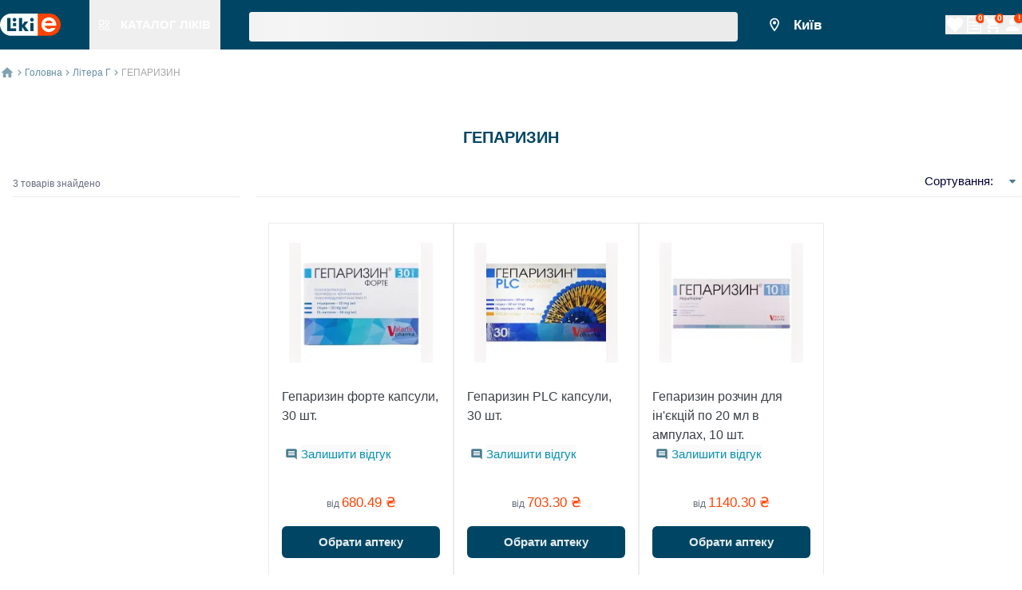

--- FILE ---
content_type: text/html; charset=utf-8
request_url: https://likie.ua/tradename/heparyzyn
body_size: 50178
content:
<!DOCTYPE html><html lang="default"><head><meta charSet="utf-8" data-next-head=""/><meta name="viewport" content="width=device-width, initial-scale=1, maximum-scale=1" data-next-head=""/><link rel="canonical" href="https://likie.ua/tradename/heparyzyn" data-next-head=""/><link data-n-head="ssr" data-hid="alternate-hreflang-uk" rel="alternate" href="https://likie.ua/tradename/heparyzyn" hrefLang="uk" data-next-head=""/><link data-n-head="ssr" data-hid="alternate-hreflang-ru" rel="alternate" href="https://likie.ua/ru/tradename/heparyzyn" hrefLang="ru" data-next-head=""/><link data-n-head="ssr" data-hid="alternate-hreflang-uk" rel="alternate" href="https://likie.ua/tradename/heparyzyn" hrefLang="x-default" data-next-head=""/><meta name="robots" content="index, follow" data-next-head=""/><title data-next-head="">Гепаризин – купити від 663.41 грн, наявність та ціна в аптеках України - Likie</title><meta name="description" content="Гепаризин  ➤ Купуй в ліцензованих аптеках ☝ Швидка бронь / Самовивіз ✈️ Онлайн замовлення ⭐ Найдешевша ціна в аптеках України" data-next-head=""/><link rel="preload" href="/_next/static/css/3af83e4cfc21dca5.css" as="style"/><script type="application/ld+json">{"@context":"https://schema.org","@type":"Organization","name":"likie.ua - пошук та бронювання ліків в аптеках, інструкції, відгуки","url":"https://likie.ua","logo":"https://spaces.likie.ua/static/images/shared/logo_v2.svg","description":"Пошук та бронювання лікарських засобів в аптеках 💊 Низькі ціни 💊 Докладний опис з інструкціями щодо застосування 💊 LIKIE | ЛІКИЄ | ЛИКИЕ","sameAs":["https://www.instagram.com/likie.ua","https://www.facebook.com/Likie"],"contactPoint":{"@type":"ContactPoint","telephone":"+380800333132","contactType":"Customer Service","areaServed":"UA","availableLanguage":["Ukrainian","Russian"]},"address":{"@type":"PostalAddress","streetAddress":"вулиця Колекторна, будинок, 3а","addressLocality":"Київ","addressRegion":"Київська область","postalCode":"02121","addressCountry":{"@type":"Country","name":"UA"}}}</script><script type="application/ld+json" data-next-head="">{"@context":"https://schema.org","@type":"WebSite","url":"https://likie.ua","name":"LIKIE | ЛІКИЄ | ЛИКИЕ","potentialAction":{"@type":"SearchAction","target":"https://likie.ua/search?q={search_term_string}","query-input":"required name=search_term_string"}}</script><link rel="preload" as="image" imageSrcSet="/static/images/shared/logo_v2.svg 1x, /static/images/shared/logo_v2.svg 2x" data-next-head=""/><link rel="preload" as="image" imageSrcSet="/static/images/shared/figures.svg 1x, /static/images/shared/figures.svg 2x" data-next-head=""/><link rel="preload" as="image" imageSrcSet="/static/images/shared/point.svg 1x, /static/images/shared/point.svg 2x" data-next-head=""/><link rel="preload" as="image" imageSrcSet="/static/images/shared/home.svg 1x, /static/images/shared/home.svg 2x" data-next-head=""/><link rel="preload" as="image" imageSrcSet="/static/images/shared/three_dots.svg 1x, /static/images/shared/three_dots.svg 2x" data-next-head=""/><link rel="preload" as="image" imageSrcSet="/static/images/shared/arrow-breadcrumbs-blue-light.svg 1x" data-next-head=""/><link rel="preload" as="image" imageSrcSet="/static/images/shared/arrow-down.svg 1x, /static/images/shared/arrow-down.svg 2x" data-next-head=""/><link rel="preload" as="image" imageSrcSet="/static/images/drug/star_rate_gray.svg 1x, /static/images/drug/star_rate_gray.svg 2x" data-next-head=""/><link rel="stylesheet" href="/_next/static/css/3af83e4cfc21dca5.css" data-n-g=""/><noscript data-n-css=""></noscript><script defer="" noModule="" src="/_next/static/chunks/polyfills-42372ed130431b0a.js"></script><script defer="" src="/_next/static/chunks/4799.e696d605388c34e4.js"></script><script defer="" src="/_next/static/chunks/5170.2a663bcebca3908b.js"></script><script defer="" src="/_next/static/chunks/4170.830cab9468f47091.js"></script><script defer="" src="/_next/static/chunks/1102.83392fd02654ea9c.js"></script><script defer="" src="/_next/static/chunks/8559.dd5a2b8c7161b028.js"></script><script defer="" src="/_next/static/chunks/6468-6765e214f8cb0296.js"></script><script defer="" src="/_next/static/chunks/8135.4d54084053aca1fa.js"></script><script defer="" src="/_next/static/chunks/1134.2c40142ad9fc1719.js"></script><script defer="" src="/_next/static/chunks/5258-d024a172fbb5cca0.js"></script><script defer="" src="/_next/static/chunks/7222-c624cec637e54b7f.js"></script><script defer="" src="/_next/static/chunks/266-491f0a2b5da68fa1.js"></script><script defer="" src="/_next/static/chunks/5390.ae89797c4edb6eac.js"></script><script defer="" src="/_next/static/chunks/9833.107c6a7b6c370542.js"></script><script defer="" src="/_next/static/chunks/1474.2480a15b5785dfc1.js"></script><script defer="" src="/_next/static/chunks/5043.d933741dec0387d8.js"></script><script defer="" src="/_next/static/chunks/499.525b678706d04d5d.js"></script><script defer="" src="/_next/static/chunks/7882.affc7da94b7146eb.js"></script><script defer="" src="/_next/static/chunks/9573.1b3bbd01be628b97.js"></script><script defer="" src="/_next/static/chunks/1483.f5be54e8da6fcb2b.js"></script><script defer="" src="/_next/static/chunks/4484.1808ca21a6cf4941.js"></script><script defer="" src="/_next/static/chunks/5119.ab05095039a2ed51.js"></script><script defer="" src="/_next/static/chunks/5501.7e3df89bda04e507.js"></script><script defer="" src="/_next/static/chunks/6803.2e15ecb7eb732eea.js"></script><script defer="" src="/_next/static/chunks/416.2e33d1c5184deb3a.js"></script><script defer="" src="/_next/static/chunks/6367.65ea3e00160c87b6.js"></script><script defer="" src="/_next/static/chunks/7651.39750a3bad04408e.js"></script><script defer="" src="/_next/static/chunks/1884.ce7857081dcdaeb1.js"></script><script defer="" src="/_next/static/chunks/8330.161662cc5f2466db.js"></script><script defer="" src="/_next/static/chunks/8743.32ed004acec1d78b.js"></script><script defer="" src="/_next/static/chunks/7896.cad0e24243fa59f2.js"></script><script src="/_next/static/chunks/webpack-c8a4e74721e7fb4a.js" defer=""></script><script src="/_next/static/chunks/framework-d6add78d6f922cf9.js" defer=""></script><script src="/_next/static/chunks/main-c288c47c5d2a4d6f.js" defer=""></script><script src="/_next/static/chunks/pages/_app-ad13d000b52baa7b.js" defer=""></script><script src="/_next/static/chunks/3032-60d58baa3381f97c.js" defer=""></script><script src="/_next/static/chunks/677-86e4cabc48065536.js" defer=""></script><script src="/_next/static/chunks/4237-97f97e3db8309446.js" defer=""></script><script src="/_next/static/chunks/8833-abbca984fde0dbcd.js" defer=""></script><script src="/_next/static/chunks/pages/tradename/%5Bdrug%5D/%5B%5B...nextParams%5D%5D-c151ee0fb4b20645.js" defer=""></script><script src="/_next/static/U1mUQ4trlAS-ya9ZWzDTN/_buildManifest.js" defer=""></script><script src="/_next/static/U1mUQ4trlAS-ya9ZWzDTN/_ssgManifest.js" defer=""></script></head><body><noscript><iframe data-name="Google Tag Manager: iframe container" src="https://www.googletagmanager.com/ns.html?id=GTM-5HRTCL5"
            height="0" width="0" style="display:none;visibility:hidden"></iframe></noscript><link rel="preload" as="image" imageSrcSet="/static/images/shared/logo_v2.svg 1x, /static/images/shared/logo_v2.svg 2x"/><link rel="preload" as="image" imageSrcSet="/static/images/shared/figures.svg 1x, /static/images/shared/figures.svg 2x"/><link rel="preload" as="image" imageSrcSet="/static/images/shared/point.svg 1x, /static/images/shared/point.svg 2x"/><link rel="preload" as="image" imageSrcSet="/static/images/shared/home.svg 1x, /static/images/shared/home.svg 2x"/><link rel="preload" as="image" imageSrcSet="/static/images/shared/arrow-breadcrumbs-blue-light.svg 1x"/><link rel="preload" as="image" imageSrcSet="/static/images/shared/three_dots.svg 1x, /static/images/shared/three_dots.svg 2x"/><link rel="preload" as="image" imageSrcSet="/static/images/shared/arrow-down.svg 1x, /static/images/shared/arrow-down.svg 2x"/><link rel="preload" as="image" imageSrcSet="/static/images/drug/star_rate_gray.svg 1x, /static/images/drug/star_rate_gray.svg 2x"/><div id="__next"><header class="fixed top-0 flex bg-astronautBlue w-full sm:h-9.5 z-70 border-white h-[112px]"><div class="px-2 flex flex-col justify-center xl:px-0 compendium-constraints w-full" id="constraints_container_desktop_header_constraints"><div class="flex items-center justify-between" id="desktop_header_container"><div class="flex items-center justify-start sm:w-3/4"><div class="flex items-center" id="desktop_header__logo_catalog_container"><div data-cy="header_logo" class="logo flex-row items-center cursor-pointer flex" id="header_logo_container"><div itemScope="" itemType="http://schema.org/Organization" class="flex" id="header_logo__link_container"><a target="_self" class="flex" id="header_logo__link" href="https://likie.ua/"><img alt="Справочник лекарств LIKIE" title="Справочник лекарств" itemProp="logo" width="76" height="28" decoding="async" data-nimg="1" style="color:transparent;max-width:100%;min-width:76px;width:76px;max-height:100%;min-height:28px;height:28px;quality:70px;layout:fixed" srcSet="/static/images/shared/logo_v2.svg 1x, /static/images/shared/logo_v2.svg 2x" src="/static/images/shared/logo_v2.svg"/></a></div></div><div class="h-9.5 hover:bg-bahamaBlue lm:ml-9" id="catalog_header_button_container"><button class="grow text-center justify-center items-center cursor-pointer px-3 h-full flex" data-cy="catalog-header-link" id="catalog_header_button"><div class="relative pt-[1px]" id="catalog_header_button__img_container"><img alt="Справочник лекарств LIKIE" title="Справочник лекарств" itemProp="logo" width="13" height="13" decoding="async" data-nimg="1" style="color:transparent;max-width:100%;min-width:13px;width:13px;max-height:100%;min-height:13px;height:13px;quality:10px;layout:fixed" srcSet="/static/images/shared/figures.svg 1x, /static/images/shared/figures.svg 2x" src="/static/images/shared/figures.svg"/></div><p class="text-white fs-body-bold uppercase whitespace-nowrap ml-[14px]" id="catalog_header_button__label_text">Каталог ліків</p></button></div></div><div class="flex w-full h-full" id="desktop_header__search_input_container"><div class="flex w-full h-full"><span class="w-full mx-2 sm:mx-9" aria-live="polite" aria-busy="true"><span class="react-loading-skeleton" style="width:100%;height:37px">‌</span><br/></span></div></div></div><div class="flex items-center sm:w-1/4 justify-between" id="desktop_header__user_menu_container"><div class="flex flex-row align-center" id="desktop_header__city_select_container"><button data-cy="city_select_button" class="flex justify-center items-center bg-transparent outline-none fs-body-lg-bold mr-9 text-white" id="selector_component__city_select_button"><div class="flex justify-center items-center mr-1.5" id="desktop_header__img_city_select_container"><img alt="point" width="20" height="26" decoding="async" data-nimg="1" style="color:transparent;max-width:100%;min-width:20px;width:20px;max-height:100%;min-height:26px;height:26px;quality:25px;layout:fixed" srcSet="/static/images/shared/point.svg 1x, /static/images/shared/point.svg 2x" src="/static/images/shared/point.svg"/></div><div class="min-w-[50px] line-clamp-2" id="selector_component__location_name_container">Київ</div></button></div><div class="flex h-full items-end justify-between items-center gap-x-2" id="user_menu_container"><button class="relative h-auto flex flex-row items-center justify-center" id="navigation_button" data-cy="favorites_icon"><div class="left-0 flex items-start w-auto" id="navigation_button__icon_button_container"><div class="flex items-center justify-center rounded-md" id="icon_button_container"><div class="flex items-center justify-center w-full h-full w-[40px] h-[40px]"><svg width="24" height="24" viewBox="0 0 24 24" fill="#FFFFFF"><path d="M12 21.35l-1.45-1.32C5.4 15.36 2 12.28 2 8.5   2 5.42 4.42 3 7.5 3   c1.74 0 3.41 0.81 4.5 2.09   C13.09 3.81 14.76 3 16.5 3   19.58 3 22 5.42 22 8.5   c0 3.78-3.4 6.86-8.55 11.54   L12 21.35z"></path></svg></div></div></div><span class="ml-2.5 uppercase text-white hidden" id="navigation_button__title_text">Список обраних товарів</span><span class="absolute translate-x-2/3 -translate-y-2/3 hidden"><span class="flex fs-header7-bold text-white justify-center items-center align-center w-3 h-3 rounded-full shadow bg-vermilion from-orange200 via-orange300 to-orange400" id="navigation_button__badge"></span></span></button><button class="relative h-auto flex flex-row items-center justify-center" id="navigation_button" data-cy="list_icon"><div class="left-0 flex items-start w-auto" id="navigation_button__icon_button_container"><div class="flex items-center justify-center rounded-md" id="icon_button_container"><div class="flex items-center justify-center w-full h-full w-[40px] h-[40px]"><svg width="24" height="24" viewBox="0 0 24 24" fill="#FFFFFF"><path d="M4 21.4V2.6C4 2.44087 4.06321 2.28826 4.17574 2.17574C4.28826 2.06321 4.44087 2 4.6 2H16.252C16.4111 2.00014 16.5636 2.06345 16.676 2.176L19.824 5.324C19.88 5.3799 19.9243 5.44632 19.9545 5.51943C19.9847 5.59254 20.0002 5.6709 20 5.75V21.4C20 21.4788 19.9845 21.5568 19.9543 21.6296C19.9242 21.7024 19.88 21.7685 19.8243 21.8243C19.7685 21.88 19.7024 21.9242 19.6296 21.9543C19.5568 21.9845 19.4788 22 19.4 22H4.6C4.52121 22 4.44319 21.9845 4.37039 21.9543C4.29759 21.9242 4.23145 21.88 4.17574 21.8243C4.12002 21.7685 4.07583 21.7024 4.04567 21.6296C4.01552 21.5568 4 21.4788 4 21.4Z" stroke="#FFFFFF" stroke-width="1.5" stroke-linecap="round" stroke-linejoin="round" fill="none"></path><path d="M16 2V5.4C16 5.55913 16.0632 5.71174 16.1757 5.82426C16.2883 5.93679 16.4409 6 16.6 6H20" stroke="#FFFFFF" stroke-width="1.5" stroke-linecap="round" stroke-linejoin="round" fill="none"></path><rect x="6" y="8" width="2" height="2" fill="#FFFFFF"></rect><rect x="6" y="12" width="2" height="2" fill="#FFFFFF"></rect><rect x="6" y="16" width="2" height="2" fill="#FFFFFF"></rect><rect x="9" y="8" width="9" height="2" fill="#FFFFFF"></rect><rect x="9" y="12" width="9" height="2" fill="#FFFFFF"></rect><rect x="9" y="16" width="9" height="2" fill="#FFFFFF"></rect></svg></div></div></div><span class="ml-2.5 uppercase text-white hidden" id="navigation_button__title_text">Список</span><span class="absolute translate-x-2/3 -translate-y-2/3"><span class="flex fs-header7-bold text-white justify-center items-center align-center w-3 h-3 rounded-full shadow bg-vermilion from-orange200 via-orange300 to-orange400" id="navigation_button__badge">0</span></span></button><button class="relative h-auto flex flex-row items-center justify-center" id="navigation_button"><div class="left-0 flex items-start w-auto" id="navigation_button__icon_button_container"><div class="flex items-center justify-center rounded-md" id="icon_button_container"><div class="flex items-center justify-center w-full h-full w-[40px] h-[40px]"><svg viewBox="0 0 24 24" width="24" height="24" fill="#FFFFFF"><g><path d="M7 18C5.9 18 5.01 18.9 5.01 20C5.01 21.1 5.9 22 7 22C8.1 22 9 21.1 9 20C9 18.9 8.1 18 7 18ZM1 2V4H3L6.6 11.59L5.25 14.04C5.09 14.32 5 14.65 5 15C5 16.1 5.9 17 7 17H19V15H7.42C7.28 15 7.17 14.89 7.17 14.75L7.2 14.63L8.1 13H15.55C16.3 13 16.96 12.59 17.3 11.97L20.88 5.48C20.96 5.34 21 5.17 21 5C21 4.45 20.55 4 20 4H5.21L4.27 2H1ZM17 18C15.9 18 15.01 18.9 15.01 20C15.01 21.1 15.9 22 17 22C18.1 22 19 21.1 19 20C19 18.9 18.1 18 17 18Z"></path></g></svg></div></div></div><span class="ml-2.5 uppercase text-white hidden" id="navigation_button__title_text">Кошик</span><span class="absolute translate-x-2/3 -translate-y-2/3"><span class="flex fs-header7-bold text-white justify-center items-center align-center w-3 h-3 rounded-full shadow bg-vermilion from-orange200 via-orange300 to-orange400" id="navigation_button__badge">0</span></span></button><div class="flex flex-col justify-start"><div class="flex flex-row justify-between" id="user_menu__account_nav_container"><button class="relative h-auto flex flex-row items-center justify-center" id="navigation_button" data-cy="authorization_icon"><div class="left-0 flex items-start w-auto" id="navigation_button__icon_button_container"><div class="flex items-center justify-center rounded-md" id="icon_button_container"><div class="flex items-center justify-center w-full h-full w-[40px] h-[40px]"><svg viewBox="0 0 24 24" width="24" height="24" fill="#FFFFFF"><g><path d="M12 12C14.21 12 16 10.21 16 8C16 5.79 14.21 4 12 4C9.79 4 8 5.79 8 8C8 10.21 9.79 12 12 12ZM12 14C9.33 14 4 15.34 4 18V20H20V18C20 15.34 14.67 14 12 14Z"></path></g></svg></div></div></div><span class="ml-2.5 uppercase text-white hidden" id="navigation_button__title_text">вхід / реєстрація</span><span class="absolute translate-x-2/3 -translate-y-2/3"><span class="flex fs-header7-bold text-white justify-center items-center align-center w-3 h-3 rounded-full shadow bg-vermilion from-orange200 via-orange300 to-orange400" id="navigation_button__badge">!</span></span></button></div></div></div></div></div></div></header><div class="flex flex-col grow min-h-screen pt-[112px] sm:pt-[62px]" id="page_container"><div class="flex items-center px-4 xl:px-0 pt-5 pb-2 compendium-constraints w-full" id="constraints_container_bread_crumbs_constraints"><div class="flex h-4.5 items-center" id="bread_crumbs_container"><div class="flex items-center mr-1" data-cy="home-button-breadCrumbs" id="bread_crumbs__home_img_container"><a target="_self" class="" id="bread_crumbs__home_link" href="/"><img alt="home icon" width="18" height="18" decoding="async" data-nimg="1" style="color:transparent;max-width:100%;min-width:18px;width:18px;max-height:100%;min-height:18px;height:18px;quality:25px;layout:fixed" srcSet="/static/images/shared/home.svg 1x, /static/images/shared/home.svg 2x" src="/static/images/shared/home.svg"/></a></div><div class="flex"><a target="_self" class="" id="bread_crumbs__category_link_desktop" data-cy="bread_crumbs_link_home_desktop" href="/"><div class="flex fs-caption-m-reg text-darkBlue items-center justify-center mr-1" id="bread_crumbs__container_desktop"><div class="mr-1" id="bread_crumbs__arrow_img_container_desktop"><img alt="arrow" width="5" height="8" decoding="async" data-nimg="1" style="color:transparent;max-width:100%;min-width:5px;width:5px;max-height:100%;min-height:8px;height:8px;quality:10px;layout:fixed" srcSet="/static/images/shared/arrow-breadcrumbs-blue-light.svg 1x" src="/static/images/shared/arrow-breadcrumbs-blue-light.svg"/></div><p class="whitespace-nowrap opacity-60" id="bread_crumbs__category_desktop">Головна</p></div></a><a target="_self" class="" id="bread_crumbs__category_link_desktop" data-cy="bread_crumbs_link_letter_desktop" href="/letter/h"><div class="flex fs-caption-m-reg text-darkBlue items-center justify-center mr-1" id="bread_crumbs__container_desktop"><div class="mr-1" id="bread_crumbs__arrow_img_container_desktop"><img alt="arrow" width="5" height="8" decoding="async" data-nimg="1" style="color:transparent;max-width:100%;min-width:5px;width:5px;max-height:100%;min-height:8px;height:8px;quality:10px;layout:fixed" srcSet="/static/images/shared/arrow-breadcrumbs-blue-light.svg 1x" src="/static/images/shared/arrow-breadcrumbs-blue-light.svg"/></div><p class="whitespace-nowrap opacity-60" id="bread_crumbs__category_desktop">Літера Г</p></div></a><div class="flex fs-caption-m-reg text-darkBlue items-center justify-center mr-1" id="bread_crumbs__container_desktop"><div class="mr-1" id="bread_crumbs__arrow_img_container_desktop"><img alt="arrow" width="5" height="8" decoding="async" data-nimg="1" style="color:transparent;max-width:100%;min-width:5px;width:5px;max-height:100%;min-height:8px;height:8px;quality:10px;layout:fixed" srcSet="/static/images/shared/arrow-breadcrumbs-blue-light.svg 1x" src="/static/images/shared/arrow-breadcrumbs-blue-light.svg"/></div><p class="whitespace-nowrap opacity-60 text-doveGray opacity-100" id="bread_crumbs__category_desktop">ГЕПАРИЗИН</p></div></div><div class="flex sm:hidden items-center justify-center space-x-1" id="bread_crumbs__container_mobile"><div class="flex items-center justify-center w-4.5 h-4.5" id="bread_crumbs__first_arrow_img_container_mobile"><img alt="arrow" width="5" height="8" decoding="async" data-nimg="1" style="color:transparent;max-width:100%;min-width:5px;width:5px;max-height:100%;min-height:8px;height:8px;quality:10px;layout:fixed" srcSet="/static/images/shared/arrow-breadcrumbs-blue-light.svg 1x" src="/static/images/shared/arrow-breadcrumbs-blue-light.svg"/></div><div><a target="_self" class="" id="bread_crumbs__dots_link" data-cy="bread_crumbs_link_mobile" href="/letter/h"><img alt="three dots" width="18" height="18" decoding="async" data-nimg="1" style="color:transparent;max-width:100%;min-width:18px;width:18px;max-height:100%;min-height:18px;height:18px;quality:10px;layout:fixed" srcSet="/static/images/shared/three_dots.svg 1x, /static/images/shared/three_dots.svg 2x" src="/static/images/shared/three_dots.svg"/></a></div><div class="flex items-center justify-center w-4.5 h-4.5" id="bread_crumbs__second_arrow_img_container_mobile"><img alt="arrow" width="5" height="8" decoding="async" data-nimg="1" style="color:transparent;max-width:100%;min-width:5px;width:5px;max-height:100%;min-height:8px;height:8px;quality:10px;layout:fixed" srcSet="/static/images/shared/arrow-breadcrumbs-blue-light.svg 1x" src="/static/images/shared/arrow-breadcrumbs-blue-light.svg"/></div><div><p class="fs-caption-m-reg text-doveGray line-clamp-1 text-ellipsis overflow-hidden" id="bread_crumbs__category_mobile">ГЕПАРИЗИН</p></div></div></div></div><div style="position:relative" class="flex w-full relative"><div class="flex flex-col w-full"><h1 class="fs-header6-bold text-center text-darkBlue pt-[52px] pr-4 -mb-2 lm:pl-4 uppercase">ГЕПАРИЗИН</h1></div></div><div class="flex w-full pt-8 pb-7 relative w-[90%] compendium-constraints w-full" id="constraints_container"><div class="flex w-full relative"><div class="absolute left-0 z-20 w-72 flex flex-col pr-7.5 bg-white shadow p-5 rounded-3xl xl:w-1/4 lm:relative lm:bg-transparent lm:shadow-none lm:p-0 lm:pr-5"><p class="fs-caption-reg text-shuttleGray ml-4 pb-2 border-b border-gallery mt-[15px]">3<!-- --> товарів знайдено</p></div><div class="w-full lm:w-3/4"><div class="flex relative lm:border-b lm:border-t-0 border-gallery px-4 pt-3 lm:px-0 lm:pt-0 justify-between lm:justify-end"><button class="fs-caption-reg bg-transparent outline-none flex flex-row flex-nowrap whitespace-nowrap items-center h-full" data-cy="open-sort-dropdown" id="sorting_dropdown__open_button"><span class="w-full flex justify-between items-center fs-caption-reg text-left py-2.5 px-3 space-x-2 text-stratos"><span class="fs-body-reg" id="item__title_text">Сортування:</span></span><img alt="arrow down" width="24" height="24" decoding="async" data-nimg="1" class="" style="color:transparent;max-width:100%;min-width:24px;width:24px;max-height:100%;min-height:24px;height:24px;quality:10px" srcSet="/static/images/shared/arrow-down.svg 1x, /static/images/shared/arrow-down.svg 2x" src="/static/images/shared/arrow-down.svg"/></button></div><div class="flex flex-col w-full px-4 lm:px-0]" data-cy="search_results_container"><div class="w-full grid grid-cols-4 pt-5 lm:pt-8 bg-white z-10 relative s:grid-cols-4 m:grid-cols-8 lm:grid-cols-2 l:grid-cols-8 xl:px-0"><div class="col-span-2 compendium-max-h-110" data-cy="tradename_drug_card-0"><div data-cy="drug_card_geparizin-forte-kapsuly-30-sht-70" class="flex flex-col relative w-full px-2.5 m:px-4 border-gallery bg-white overflow-hidden border pt-1 m:pt-6 pb-[13px] m:pb-[17px] min-h-full compendium-drug-card-hover h-[100%]" id="drug_card_container_geparizin-forte-kapsuly-30-sht-70"><div class="flex items-center justify-center absolute top-[16px] right-[16px] z-10" id="drug_card__button_container_geparizin-forte-kapsuly-30-sht-70"></div><div class="flex items-center justify-center absolute right-[16px] z-10 top-[66px]" id="drug_card_favorites_button_container_geparizin-forte-kapsuly-30-sht-70"></div><a target="_self" class="cursor-pointer flex flex-col w-full max-h-[150px] min-h-[150px] items-center justify-center overflow-hidden m:mb-[31px] mb-3.5" id="drug_card__link_geparizin-forte-kapsuly-30-sht-70" href="/product/geparizin-forte-kapsuly-30-sht-70"><div class="flex w-full h-full items-center justify-center relative" style="width:180px;height:150px" id="drug_card__img_link_container_geparizin-forte-kapsuly-30-sht-70"><img alt="Гепаризин форте капсули, 30 шт." title="Гепаризин форте капсули, 30 шт." loading="lazy" decoding="async" data-nimg="fill" class="object-contain w-full h-auto" style="position:absolute;height:100%;width:100%;left:0;top:0;right:0;bottom:0;color:transparent;background-size:cover;background-position:50% 50%;background-repeat:no-repeat;background-image:url(&quot;data:image/svg+xml;charset=utf-8,%3Csvg xmlns=&#x27;http://www.w3.org/2000/svg&#x27; %3E%3Cfilter id=&#x27;b&#x27; color-interpolation-filters=&#x27;sRGB&#x27;%3E%3CfeGaussianBlur stdDeviation=&#x27;20&#x27;/%3E%3CfeColorMatrix values=&#x27;1 0 0 0 0 0 1 0 0 0 0 0 1 0 0 0 0 0 100 -1&#x27; result=&#x27;s&#x27;/%3E%3CfeFlood x=&#x27;0&#x27; y=&#x27;0&#x27; width=&#x27;100%25&#x27; height=&#x27;100%25&#x27;/%3E%3CfeComposite operator=&#x27;out&#x27; in=&#x27;s&#x27;/%3E%3CfeComposite in2=&#x27;SourceGraphic&#x27;/%3E%3CfeGaussianBlur stdDeviation=&#x27;20&#x27;/%3E%3C/filter%3E%3Cimage width=&#x27;100%25&#x27; height=&#x27;100%25&#x27; x=&#x27;0&#x27; y=&#x27;0&#x27; preserveAspectRatio=&#x27;none&#x27; style=&#x27;filter: url(%23b);&#x27; href=&#x27;[data-uri]&#x27;/%3E%3C/svg%3E&quot;)" src="https://spaces.likie.ua/drug/image/M/619d7a24f028457e35d76184.webp"/></div></a><div class="flex flex-col justify-between h-full" id="search_card_container"><div class="h-1/3 flex flex-col items-start justify-start" id="search_card__link_container"><a target="_self" class="text-left line-clamp-3 text-mako" id="search_card__link" href="/product/geparizin-forte-kapsuly-30-sht-70">Гепаризин форте капсули, 30 шт.</a></div><div class="flex flex-row"><div class="flex justify-center mb-[4px]"><div class="flex align-center pt-[4px] xxs:p-[4px]"><img alt="leaveReviewIcon" loading="lazy" width="16" height="16" decoding="async" data-nimg="1" style="color:transparent;max-width:100%;min-width:16px;width:16px;max-height:100%;min-height:16px;height:16px;quality:10px;layout:fixed" srcSet="/static/images/drug/insert_comment.svg 1x, /static/images/drug/insert_comment.svg 2x" src="/static/images/drug/insert_comment.svg"/></div><div class="flex align-center"><button class="text-bondieBlue fs-body-reg" disabled="">Залишити відгук</button></div></div></div><div class="pt-6 m:pt-[34px] flex flex-col w-full h-2/3" id="search_card__minprice_container"><p class="text-shuttleGray fs-caption-reg text-center" id="search_card__minprice_text">від <span class="fs-body-lg-reg text-vermilion uppercase">680.49<!-- --> ₴</span></p><div class="pt-[19px] flex items-center justify-center" id="search_card__button_container"><div class="fs-caption-reg w-full" id="button_secondary_container"><button class="flex items-center justify-center w-full min-w-[112px] rounded-md px-[16px] py-[8px] bg-astronautBlue text-white hover:bg-bahamaBlue focus:bg-prussianBlue h-[40px]" type="button" data-cy="select_the_shop_button_drug_card" id="button_secondary"><div class="flex w-full h-full"><div class="flex justify-center items-center w-full" id="button_secondary__label_container"><p class="text-white opacity-90 fs-body-bold" id="search_card__select_shop_button_label">Обрати аптеку</p></div></div></button></div></div><p class="text-mako fs-caption-reg pt-[34px] text-center" id="search_card__count_text">є в <span class="fs-caption-reg">322</span> аптеках</p></div></div></div></div><div class="col-span-2 compendium-max-h-110" data-cy="tradename_drug_card-1"><div data-cy="drug_card_geparizin-plc-kapsuly-30-sht" class="flex flex-col relative w-full px-2.5 m:px-4 border-gallery bg-white overflow-hidden border pt-1 m:pt-6 pb-[13px] m:pb-[17px] min-h-full compendium-drug-card-hover h-[100%]" id="drug_card_container_geparizin-plc-kapsuly-30-sht"><div class="flex items-center justify-center absolute top-[16px] right-[16px] z-10" id="drug_card__button_container_geparizin-plc-kapsuly-30-sht"></div><div class="flex items-center justify-center absolute right-[16px] z-10 top-[66px]" id="drug_card_favorites_button_container_geparizin-plc-kapsuly-30-sht"></div><a target="_self" class="cursor-pointer flex flex-col w-full max-h-[150px] min-h-[150px] items-center justify-center overflow-hidden m:mb-[31px] mb-3.5" id="drug_card__link_geparizin-plc-kapsuly-30-sht" href="/product/geparizin-plc-kapsuly-30-sht"><div class="flex w-full h-full items-center justify-center relative" style="width:180px;height:150px" id="drug_card__img_link_container_geparizin-plc-kapsuly-30-sht"><img alt="Гепаризин PLC капсули, 30 шт." title="Гепаризин PLC капсули, 30 шт." loading="lazy" decoding="async" data-nimg="fill" class="object-contain w-full h-auto" style="position:absolute;height:100%;width:100%;left:0;top:0;right:0;bottom:0;color:transparent;background-size:cover;background-position:50% 50%;background-repeat:no-repeat;background-image:url(&quot;data:image/svg+xml;charset=utf-8,%3Csvg xmlns=&#x27;http://www.w3.org/2000/svg&#x27; %3E%3Cfilter id=&#x27;b&#x27; color-interpolation-filters=&#x27;sRGB&#x27;%3E%3CfeGaussianBlur stdDeviation=&#x27;20&#x27;/%3E%3CfeColorMatrix values=&#x27;1 0 0 0 0 0 1 0 0 0 0 0 1 0 0 0 0 0 100 -1&#x27; result=&#x27;s&#x27;/%3E%3CfeFlood x=&#x27;0&#x27; y=&#x27;0&#x27; width=&#x27;100%25&#x27; height=&#x27;100%25&#x27;/%3E%3CfeComposite operator=&#x27;out&#x27; in=&#x27;s&#x27;/%3E%3CfeComposite in2=&#x27;SourceGraphic&#x27;/%3E%3CfeGaussianBlur stdDeviation=&#x27;20&#x27;/%3E%3C/filter%3E%3Cimage width=&#x27;100%25&#x27; height=&#x27;100%25&#x27; x=&#x27;0&#x27; y=&#x27;0&#x27; preserveAspectRatio=&#x27;none&#x27; style=&#x27;filter: url(%23b);&#x27; href=&#x27;[data-uri]&#x27;/%3E%3C/svg%3E&quot;)" src="https://spaces.likie.ua/drug/image/M/619f9189a1c4ea156e45bee1.webp"/></div></a><div class="flex flex-col justify-between h-full" id="search_card_container"><div class="h-1/3 flex flex-col items-start justify-start" id="search_card__link_container"><a target="_self" class="text-left line-clamp-3 text-mako" id="search_card__link" href="/product/geparizin-plc-kapsuly-30-sht">Гепаризин PLC капсули, 30 шт.</a></div><div class="flex flex-row"><div class="flex justify-center mb-[4px]"><div class="flex align-center pt-[4px] xxs:p-[4px]"><img alt="leaveReviewIcon" loading="lazy" width="16" height="16" decoding="async" data-nimg="1" style="color:transparent;max-width:100%;min-width:16px;width:16px;max-height:100%;min-height:16px;height:16px;quality:10px;layout:fixed" srcSet="/static/images/drug/insert_comment.svg 1x, /static/images/drug/insert_comment.svg 2x" src="/static/images/drug/insert_comment.svg"/></div><div class="flex align-center"><button class="text-bondieBlue fs-body-reg" disabled="">Залишити відгук</button></div></div></div><div class="pt-6 m:pt-[34px] flex flex-col w-full h-2/3" id="search_card__minprice_container"><p class="text-shuttleGray fs-caption-reg text-center" id="search_card__minprice_text">від <span class="fs-body-lg-reg text-vermilion uppercase">703.30<!-- --> ₴</span></p><div class="pt-[19px] flex items-center justify-center" id="search_card__button_container"><div class="fs-caption-reg w-full" id="button_secondary_container"><button class="flex items-center justify-center w-full min-w-[112px] rounded-md px-[16px] py-[8px] bg-astronautBlue text-white hover:bg-bahamaBlue focus:bg-prussianBlue h-[40px]" type="button" data-cy="select_the_shop_button_drug_card" id="button_secondary"><div class="flex w-full h-full"><div class="flex justify-center items-center w-full" id="button_secondary__label_container"><p class="text-white opacity-90 fs-body-bold" id="search_card__select_shop_button_label">Обрати аптеку</p></div></div></button></div></div><p class="text-mako fs-caption-reg pt-[34px] text-center" id="search_card__count_text">є в <span class="fs-caption-reg">176</span> аптеках</p></div></div></div></div><div class="col-span-4 m:col-span-8 lm:col-span-2 l:col-span-8 flex m:hidden lm:flex l:hidden flex justify-between w-full my-6 py-4 px-4 m:px-6 rounded-lg bg-gradient-to-r from-[#D9E3FF] via-[#E1EAFF] to-[#E3F5FA]"><div><p class="text-bahamaBlue text-left fs-header5-bold">Знайдіть ліки за вигідною ціною в аптеках поруч</p><div class="flex justify-between mt-6"><div class="flex items-end gap-3"><img alt="location" loading="lazy" width="29" height="29" decoding="async" data-nimg="1" class="flex" style="color:transparent;max-width:100%;min-width:29px;width:29px;max-height:100%;min-height:29px;height:29px;quality:10px;layout:fixed" srcSet="/static/images/shared/location.svg 1x, /static/images/shared/location.svg 2x" src="/static/images/shared/location.svg"/><p class="text-gray900 fs-body-bold text-center"><span class="text-bahamaBlue text-left fs-header5-bold">6 700</span> аптек</p></div><div class="flex items-end gap-3"><img alt="loyalty.svg" loading="lazy" width="29" height="29" decoding="async" data-nimg="1" class="flex" style="color:transparent;max-width:100%;min-width:29px;width:29px;max-height:100%;min-height:29px;height:29px;quality:10px;layout:fixed" srcSet="/static/images/shared/loyalty.svg 1x, /static/images/shared/loyalty.svg 2x" src="/static/images/shared/loyalty.svg"/><p class="text-gray900 fs-body-bold text-center">до <span class="text-bahamaBlue text-left fs-header5-bold">40%</span> економії</p></div><div class="flex items-end gap-3"><img alt="trolley" loading="lazy" width="29" height="29" decoding="async" data-nimg="1" class="flex" style="color:transparent;max-width:100%;min-width:29px;width:29px;max-height:100%;min-height:29px;height:29px;quality:10px;layout:fixed" srcSet="/static/images/shared/trolley.svg 1x, /static/images/shared/trolley.svg 2x" src="/static/images/shared/trolley.svg"/><p class="text-gray900 fs-body-bold text-center"><span class="text-bahamaBlue text-left fs-header5-bold">67 000</span> товарів</p></div></div></div><div class="flex items-center"><img alt="heart-outlined" loading="lazy" width="54" height="54" decoding="async" data-nimg="1" style="color:transparent;max-width:100%;min-width:54px;width:54px;max-height:100%;min-height:54px;height:54px;quality:30px;layout:fixed" srcSet="/static/images/shared/heart-outlined.svg 1x, /static/images/shared/heart-outlined.svg 2x" src="/static/images/shared/heart-outlined.svg"/></div></div><div class="col-span-2 compendium-max-h-110" data-cy="tradename_drug_card-3"><div data-cy="drug_card_geparizin-rastvor-dlya-inyektsiy-po-20-ml-v-ampulakh-10-sht" class="flex flex-col relative w-full px-2.5 m:px-4 border-gallery bg-white overflow-hidden border pt-1 m:pt-6 pb-[13px] m:pb-[17px] min-h-full compendium-drug-card-hover h-[100%]" id="drug_card_container_geparizin-rastvor-dlya-inyektsiy-po-20-ml-v-ampulakh-10-sht"><div class="flex items-center justify-center absolute top-[16px] right-[16px] z-10" id="drug_card__button_container_geparizin-rastvor-dlya-inyektsiy-po-20-ml-v-ampulakh-10-sht"></div><div class="flex items-center justify-center absolute right-[16px] z-10 top-[66px]" id="drug_card_favorites_button_container_geparizin-rastvor-dlya-inyektsiy-po-20-ml-v-ampulakh-10-sht"></div><a target="_self" class="cursor-pointer flex flex-col w-full max-h-[150px] min-h-[150px] items-center justify-center overflow-hidden m:mb-[31px] mb-3.5" id="drug_card__link_geparizin-rastvor-dlya-inyektsiy-po-20-ml-v-ampulakh-10-sht" href="/product/geparizin-rastvor-dlya-inyektsiy-po-20-ml-v-ampulakh-10-sht"><div class="flex w-full h-full items-center justify-center relative" style="width:180px;height:150px" id="drug_card__img_link_container_geparizin-rastvor-dlya-inyektsiy-po-20-ml-v-ampulakh-10-sht"><img alt="Гепаризин розчин для ін&#x27;єкцій по 20 мл в ампулах, 10 шт." title="Гепаризин розчин для ін&#x27;єкцій по 20 мл в ампулах, 10 шт." loading="lazy" decoding="async" data-nimg="fill" class="object-contain w-full h-auto" style="position:absolute;height:100%;width:100%;left:0;top:0;right:0;bottom:0;color:transparent;background-size:cover;background-position:50% 50%;background-repeat:no-repeat;background-image:url(&quot;data:image/svg+xml;charset=utf-8,%3Csvg xmlns=&#x27;http://www.w3.org/2000/svg&#x27; %3E%3Cfilter id=&#x27;b&#x27; color-interpolation-filters=&#x27;sRGB&#x27;%3E%3CfeGaussianBlur stdDeviation=&#x27;20&#x27;/%3E%3CfeColorMatrix values=&#x27;1 0 0 0 0 0 1 0 0 0 0 0 1 0 0 0 0 0 100 -1&#x27; result=&#x27;s&#x27;/%3E%3CfeFlood x=&#x27;0&#x27; y=&#x27;0&#x27; width=&#x27;100%25&#x27; height=&#x27;100%25&#x27;/%3E%3CfeComposite operator=&#x27;out&#x27; in=&#x27;s&#x27;/%3E%3CfeComposite in2=&#x27;SourceGraphic&#x27;/%3E%3CfeGaussianBlur stdDeviation=&#x27;20&#x27;/%3E%3C/filter%3E%3Cimage width=&#x27;100%25&#x27; height=&#x27;100%25&#x27; x=&#x27;0&#x27; y=&#x27;0&#x27; preserveAspectRatio=&#x27;none&#x27; style=&#x27;filter: url(%23b);&#x27; href=&#x27;[data-uri]&#x27;/%3E%3C/svg%3E&quot;)" src="https://spaces.likie.ua/drug/image/M/619f1c0e4d55bc4a0426a4d9.webp"/></div></a><div class="flex flex-col justify-between h-full" id="search_card_container"><div class="h-1/3 flex flex-col items-start justify-start" id="search_card__link_container"><a target="_self" class="text-left line-clamp-3 text-mako" id="search_card__link" href="/product/geparizin-rastvor-dlya-inyektsiy-po-20-ml-v-ampulakh-10-sht">Гепаризин розчин для ін&#x27;єкцій по 20 мл в ампулах, 10 шт.</a></div><div class="flex flex-row"><div class="flex justify-center mb-[4px]"><div class="flex align-center pt-[4px] xxs:p-[4px]"><img alt="leaveReviewIcon" loading="lazy" width="16" height="16" decoding="async" data-nimg="1" style="color:transparent;max-width:100%;min-width:16px;width:16px;max-height:100%;min-height:16px;height:16px;quality:10px;layout:fixed" srcSet="/static/images/drug/insert_comment.svg 1x, /static/images/drug/insert_comment.svg 2x" src="/static/images/drug/insert_comment.svg"/></div><div class="flex align-center"><button class="text-bondieBlue fs-body-reg" disabled="">Залишити відгук</button></div></div></div><div class="pt-6 m:pt-[34px] flex flex-col w-full h-2/3" id="search_card__minprice_container"><p class="text-shuttleGray fs-caption-reg text-center" id="search_card__minprice_text">від <span class="fs-body-lg-reg text-vermilion uppercase">1140.30<!-- --> ₴</span></p><div class="pt-[19px] flex items-center justify-center" id="search_card__button_container"><div class="fs-caption-reg w-full" id="button_secondary_container"><button class="flex items-center justify-center w-full min-w-[112px] rounded-md px-[16px] py-[8px] bg-astronautBlue text-white hover:bg-bahamaBlue focus:bg-prussianBlue h-[40px]" type="button" data-cy="select_the_shop_button_drug_card" id="button_secondary"><div class="flex w-full h-full"><div class="flex justify-center items-center w-full" id="button_secondary__label_container"><p class="text-white opacity-90 fs-body-bold" id="search_card__select_shop_button_label">Обрати аптеку</p></div></div></button></div></div><p class="text-mako fs-caption-reg pt-[34px] text-center" id="search_card__count_text">є в <span class="fs-caption-reg">7</span> аптеках</p></div></div></div></div><div class="col-span-4 m:col-span-8 lm:col-span-2 l:col-span-8 hidden m:flex flex justify-between w-full my-6 py-4 px-4 m:px-6 rounded-lg bg-gradient-to-r from-[#D9E3FF] via-[#E1EAFF] to-[#E3F5FA]"><div><p class="text-bahamaBlue text-left fs-header5-bold">Знайдіть ліки за вигідною ціною в аптеках поруч</p><div class="flex justify-between mt-6"><div class="flex items-end gap-3"><img alt="location" loading="lazy" width="29" height="29" decoding="async" data-nimg="1" class="flex" style="color:transparent;max-width:100%;min-width:29px;width:29px;max-height:100%;min-height:29px;height:29px;quality:10px;layout:fixed" srcSet="/static/images/shared/location.svg 1x, /static/images/shared/location.svg 2x" src="/static/images/shared/location.svg"/><p class="text-gray900 fs-body-bold text-center"><span class="text-bahamaBlue text-left fs-header5-bold">6 700</span> аптек</p></div><div class="flex items-end gap-3"><img alt="loyalty.svg" loading="lazy" width="29" height="29" decoding="async" data-nimg="1" class="flex" style="color:transparent;max-width:100%;min-width:29px;width:29px;max-height:100%;min-height:29px;height:29px;quality:10px;layout:fixed" srcSet="/static/images/shared/loyalty.svg 1x, /static/images/shared/loyalty.svg 2x" src="/static/images/shared/loyalty.svg"/><p class="text-gray900 fs-body-bold text-center">до <span class="text-bahamaBlue text-left fs-header5-bold">40%</span> економії</p></div><div class="flex items-end gap-3"><img alt="trolley" loading="lazy" width="29" height="29" decoding="async" data-nimg="1" class="flex" style="color:transparent;max-width:100%;min-width:29px;width:29px;max-height:100%;min-height:29px;height:29px;quality:10px;layout:fixed" srcSet="/static/images/shared/trolley.svg 1x, /static/images/shared/trolley.svg 2x" src="/static/images/shared/trolley.svg"/><p class="text-gray900 fs-body-bold text-center"><span class="text-bahamaBlue text-left fs-header5-bold">67 000</span> товарів</p></div></div></div><div class="flex items-center"><img alt="heart-outlined" loading="lazy" width="54" height="54" decoding="async" data-nimg="1" style="color:transparent;max-width:100%;min-width:54px;width:54px;max-height:100%;min-height:54px;height:54px;quality:30px;layout:fixed" srcSet="/static/images/shared/heart-outlined.svg 1x, /static/images/shared/heart-outlined.svg 2x" src="/static/images/shared/heart-outlined.svg"/></div></div></div></div><div class="h-[84px] mt-9 !h-0" data-cy="load_more_button"></div><div class="h-[68px] !h-0"></div></div></div></div><div class="pt-8 pb-7 relative sm:w-[90%] compendium-constraints w-full" id="constraints_container_tradenamePage_analogue"><div class="scroll-mt-20"><div class="flex flex-col lm:mx-0 mx-4"><div><div class="flex w-full relative"><div class="flex w-full items-center justify-center compendium-constraints w-full" id="constraints_container_carousel_tradeNamePage_sameeffect"><div class="flex h-full items-center justify-start flex-col w-full h-[520px] m:h-[556px]" id="drugs_carousel_container_container"><h3 class="uppercase w-full text-darkBlue fs-header6-bold text-center sm:pt-[63px]">Аналоги до товару «<!-- -->ГЕПАРИЗИН<!-- -->» з подібним терапевтичним ефектом</h3><div class="flex" id="drugs_carousel_container__desktop_drug_list_container"><div class="w-full" id="desktop_drug_list_container"><div class="flex w-full pt-[63px] space-between hidden"><span class="" aria-live="polite" aria-busy="true"><span class="react-loading-skeleton" style="width:238px;height:398px">‌</span><br/></span><span class="" aria-live="polite" aria-busy="true"><span class="react-loading-skeleton" style="width:238px;height:398px">‌</span><br/></span><span class="" aria-live="polite" aria-busy="true"><span class="react-loading-skeleton" style="width:238px;height:398px">‌</span><br/></span><span class="" aria-live="polite" aria-busy="true"><span class="react-loading-skeleton" style="width:238px;height:398px">‌</span><br/></span><span class="" aria-live="polite" aria-busy="true"><span class="react-loading-skeleton" style="width:238px;height:398px">‌</span><br/></span></div><div class="w-full h-full flex flex pt-[63px] items-center justify-center" id="drugs_carousel_container"><span aria-live="polite" aria-busy="true"><span class="react-loading-skeleton mr-[9px]" style="width:36px;height:36px">‌</span><br/></span><div class="flex w-full h-full overflow-hidden max-w-[1190px]"><div class="flex w-full h-full" id="drugs_carousel__drug_card_container"><div data-cy="drug_card_rastoropsha-025-g-n40-tabletki" class="flex flex-col relative w-full px-2.5 m:px-4 border-gallery bg-white overflow-hidden border h-auto pt-1.5 m:pt-6 pb-4 m:pb-9 compendium-drug-card-hover min-w-[238px] max-w-[238px]" id="drug_card_container_rastoropsha-025-g-n40-tabletki"><div class="flex items-center justify-center absolute top-[16px] right-[16px] z-10" id="drug_card__button_container_rastoropsha-025-g-n40-tabletki"></div><div class="flex items-center justify-center absolute right-[16px] z-10 top-[66px]" id="drug_card_favorites_button_container_rastoropsha-025-g-n40-tabletki"></div><a target="_self" class="cursor-pointer flex flex-col w-full max-h-[150px] min-h-[150px] items-center justify-center overflow-hidden mb-[21px]" id="drug_card__link_rastoropsha-025-g-n40-tabletki" href="/product/rastoropsha-025-g-n40-tabletki"><div class="flex w-full h-full items-center justify-center relative" style="width:180px;height:150px" id="drug_card__img_link_container_rastoropsha-025-g-n40-tabletki"><img alt="Розторопша 0.25 г N40 таблетки" title="Розторопша 0.25 г N40 таблетки" loading="lazy" decoding="async" data-nimg="fill" class="object-contain w-full h-auto" style="position:absolute;height:100%;width:100%;left:0;top:0;right:0;bottom:0;color:transparent;background-size:cover;background-position:50% 50%;background-repeat:no-repeat;background-image:url(&quot;data:image/svg+xml;charset=utf-8,%3Csvg xmlns=&#x27;http://www.w3.org/2000/svg&#x27; %3E%3Cfilter id=&#x27;b&#x27; color-interpolation-filters=&#x27;sRGB&#x27;%3E%3CfeGaussianBlur stdDeviation=&#x27;20&#x27;/%3E%3CfeColorMatrix values=&#x27;1 0 0 0 0 0 1 0 0 0 0 0 1 0 0 0 0 0 100 -1&#x27; result=&#x27;s&#x27;/%3E%3CfeFlood x=&#x27;0&#x27; y=&#x27;0&#x27; width=&#x27;100%25&#x27; height=&#x27;100%25&#x27;/%3E%3CfeComposite operator=&#x27;out&#x27; in=&#x27;s&#x27;/%3E%3CfeComposite in2=&#x27;SourceGraphic&#x27;/%3E%3CfeGaussianBlur stdDeviation=&#x27;20&#x27;/%3E%3C/filter%3E%3Cimage width=&#x27;100%25&#x27; height=&#x27;100%25&#x27; x=&#x27;0&#x27; y=&#x27;0&#x27; preserveAspectRatio=&#x27;none&#x27; style=&#x27;filter: url(%23b);&#x27; href=&#x27;[data-uri]&#x27;/%3E%3C/svg%3E&quot;)" src="https://spaces.likie.ua/drug/image/M/619f1cb74d55bc4a0426a4f4.webp"/></div></a><div class="flex flex-col h-3/6 justify-between" id="minimalistic_card_container"><a target="_self" class="text-left line-clamp-3 text-mako mb-[42px]" id="minimalistic_card__link" href="/product/rastoropsha-025-g-n40-tabletki">Розторопша 0.25 г N40 таблетки</a><div class="flex flex-col items-start justify-end" id="minimalistic_card__reviews_container"><div class="flex flex-row"><div class="flex justify-center mb-[4px]"><div class="flex align-center pt-[4px] xxs:p-[4px]"><img alt="leaveReviewIcon" loading="lazy" width="16" height="16" decoding="async" data-nimg="1" style="color:transparent;max-width:100%;min-width:16px;width:16px;max-height:100%;min-height:16px;height:16px;quality:10px;layout:fixed" srcSet="/static/images/drug/insert_comment.svg 1x, /static/images/drug/insert_comment.svg 2x" src="/static/images/drug/insert_comment.svg"/></div><div class="flex align-center"><button class="text-bondieBlue fs-body-reg" disabled="">Залишити відгук</button></div></div></div><div class="flex justify-between" id="minimalistic_card__minprice_container"><p class="text-shuttleGray fs-caption-reg" id="minimalistic_card__minprice_text">від <span class="fs-body-lg-reg text-vermilion uppercase" id="minimalistic_card__minprice_value">40.58<!-- --> ₴</span></p></div></div></div></div><div data-cy="drug_card_rastoropshi-ekstrakt-tabletki-po-200-mg-30-sht-32" class="flex flex-col relative w-full px-2.5 m:px-4 border-gallery bg-white overflow-hidden border h-auto pt-1.5 m:pt-6 pb-4 m:pb-9 compendium-drug-card-hover min-w-[238px] max-w-[238px]" id="drug_card_container_rastoropshi-ekstrakt-tabletki-po-200-mg-30-sht-32"><div class="flex items-center justify-center absolute top-[16px] right-[16px] z-10" id="drug_card__button_container_rastoropshi-ekstrakt-tabletki-po-200-mg-30-sht-32"></div><div class="flex items-center justify-center absolute right-[16px] z-10 top-[66px]" id="drug_card_favorites_button_container_rastoropshi-ekstrakt-tabletki-po-200-mg-30-sht-32"></div><a target="_self" class="cursor-pointer flex flex-col w-full max-h-[150px] min-h-[150px] items-center justify-center overflow-hidden mb-[21px]" id="drug_card__link_rastoropshi-ekstrakt-tabletki-po-200-mg-30-sht-32" href="/product/rastoropshi-ekstrakt-tabletki-po-200-mg-30-sht-32"><div class="flex w-full h-full items-center justify-center relative" style="width:180px;height:150px" id="drug_card__img_link_container_rastoropshi-ekstrakt-tabletki-po-200-mg-30-sht-32"><img alt="Розторопші екстракт таблетки по 200 мг, 30 шт." title="Розторопші екстракт таблетки по 200 мг, 30 шт." loading="lazy" decoding="async" data-nimg="fill" class="object-contain w-full h-auto" style="position:absolute;height:100%;width:100%;left:0;top:0;right:0;bottom:0;color:transparent;background-size:cover;background-position:50% 50%;background-repeat:no-repeat;background-image:url(&quot;data:image/svg+xml;charset=utf-8,%3Csvg xmlns=&#x27;http://www.w3.org/2000/svg&#x27; %3E%3Cfilter id=&#x27;b&#x27; color-interpolation-filters=&#x27;sRGB&#x27;%3E%3CfeGaussianBlur stdDeviation=&#x27;20&#x27;/%3E%3CfeColorMatrix values=&#x27;1 0 0 0 0 0 1 0 0 0 0 0 1 0 0 0 0 0 100 -1&#x27; result=&#x27;s&#x27;/%3E%3CfeFlood x=&#x27;0&#x27; y=&#x27;0&#x27; width=&#x27;100%25&#x27; height=&#x27;100%25&#x27;/%3E%3CfeComposite operator=&#x27;out&#x27; in=&#x27;s&#x27;/%3E%3CfeComposite in2=&#x27;SourceGraphic&#x27;/%3E%3CfeGaussianBlur stdDeviation=&#x27;20&#x27;/%3E%3C/filter%3E%3Cimage width=&#x27;100%25&#x27; height=&#x27;100%25&#x27; x=&#x27;0&#x27; y=&#x27;0&#x27; preserveAspectRatio=&#x27;none&#x27; style=&#x27;filter: url(%23b);&#x27; href=&#x27;[data-uri]&#x27;/%3E%3C/svg%3E&quot;)" src="https://spaces.likie.ua/drug/image/M/619d764df028457e35d7610b.webp"/></div></a><div class="flex flex-col h-3/6 justify-between" id="minimalistic_card_container"><a target="_self" class="text-left line-clamp-3 text-mako mb-[42px]" id="minimalistic_card__link" href="/product/rastoropshi-ekstrakt-tabletki-po-200-mg-30-sht-32">Розторопші екстракт таблетки по 200 мг, 30 шт.</a><div class="flex flex-col items-start justify-end" id="minimalistic_card__reviews_container"><div class="flex flex-row"><div class="flex justify-center mb-[4px]"><div class="flex align-center pt-[4px] xxs:p-[4px]"><img alt="leaveReviewIcon" loading="lazy" width="16" height="16" decoding="async" data-nimg="1" style="color:transparent;max-width:100%;min-width:16px;width:16px;max-height:100%;min-height:16px;height:16px;quality:10px;layout:fixed" srcSet="/static/images/drug/insert_comment.svg 1x, /static/images/drug/insert_comment.svg 2x" src="/static/images/drug/insert_comment.svg"/></div><div class="flex align-center"><button class="text-bondieBlue fs-body-reg" disabled="">Залишити відгук</button></div></div></div><div class="flex justify-between" id="minimalistic_card__minprice_container"><p class="text-shuttleGray fs-caption-reg" id="minimalistic_card__minprice_text">від <span class="fs-body-lg-reg text-vermilion uppercase" id="minimalistic_card__minprice_value">41.01<!-- --> ₴</span></p></div></div></div></div><div data-cy="drug_card_rastoropshi-plody-100-g-prat-ff-vola" class="flex flex-col relative w-full px-2.5 m:px-4 border-gallery bg-white overflow-hidden border h-auto pt-1.5 m:pt-6 pb-4 m:pb-9 compendium-drug-card-hover min-w-[238px] max-w-[238px]" id="drug_card_container_rastoropshi-plody-100-g-prat-ff-vola"><div class="flex items-center justify-center absolute top-[16px] right-[16px] z-10" id="drug_card__button_container_rastoropshi-plody-100-g-prat-ff-vola"></div><div class="flex items-center justify-center absolute right-[16px] z-10 top-[66px]" id="drug_card_favorites_button_container_rastoropshi-plody-100-g-prat-ff-vola"></div><a target="_self" class="cursor-pointer flex flex-col w-full max-h-[150px] min-h-[150px] items-center justify-center overflow-hidden mb-[21px]" id="drug_card__link_rastoropshi-plody-100-g-prat-ff-vola" href="/product/rastoropshi-plody-100-g-prat-ff-vola"><div class="flex w-full h-full items-center justify-center relative" style="width:180px;height:150px" id="drug_card__img_link_container_rastoropshi-plody-100-g-prat-ff-vola"><img alt="Розторопші плоди, 100 г - ПрАТ ФФ Віола" title="Розторопші плоди, 100 г - ПрАТ ФФ Віола" loading="lazy" decoding="async" data-nimg="fill" class="object-contain w-full h-auto" style="position:absolute;height:100%;width:100%;left:0;top:0;right:0;bottom:0;color:transparent;background-size:cover;background-position:50% 50%;background-repeat:no-repeat;background-image:url(&quot;data:image/svg+xml;charset=utf-8,%3Csvg xmlns=&#x27;http://www.w3.org/2000/svg&#x27; %3E%3Cfilter id=&#x27;b&#x27; color-interpolation-filters=&#x27;sRGB&#x27;%3E%3CfeGaussianBlur stdDeviation=&#x27;20&#x27;/%3E%3CfeColorMatrix values=&#x27;1 0 0 0 0 0 1 0 0 0 0 0 1 0 0 0 0 0 100 -1&#x27; result=&#x27;s&#x27;/%3E%3CfeFlood x=&#x27;0&#x27; y=&#x27;0&#x27; width=&#x27;100%25&#x27; height=&#x27;100%25&#x27;/%3E%3CfeComposite operator=&#x27;out&#x27; in=&#x27;s&#x27;/%3E%3CfeComposite in2=&#x27;SourceGraphic&#x27;/%3E%3CfeGaussianBlur stdDeviation=&#x27;20&#x27;/%3E%3C/filter%3E%3Cimage width=&#x27;100%25&#x27; height=&#x27;100%25&#x27; x=&#x27;0&#x27; y=&#x27;0&#x27; preserveAspectRatio=&#x27;none&#x27; style=&#x27;filter: url(%23b);&#x27; href=&#x27;[data-uri]&#x27;/%3E%3C/svg%3E&quot;)" src="https://spaces.likie.ua/drug/image/M/619f1858899ddb0ce02ea601.webp"/></div></a><div class="flex flex-col h-3/6 justify-between" id="minimalistic_card_container"><a target="_self" class="text-left line-clamp-3 text-mako mb-[42px]" id="minimalistic_card__link" href="/product/rastoropshi-plody-100-g-prat-ff-vola">Розторопші плоди, 100 г - ПрАТ ФФ Віола</a><div class="flex flex-col items-start justify-end" id="minimalistic_card__reviews_container"><div class="flex flex-row"><div class="flex justify-center mb-[4px]"><div class="flex align-center pt-[4px] xxs:p-[4px]"><img alt="leaveReviewIcon" loading="lazy" width="16" height="16" decoding="async" data-nimg="1" style="color:transparent;max-width:100%;min-width:16px;width:16px;max-height:100%;min-height:16px;height:16px;quality:10px;layout:fixed" srcSet="/static/images/drug/insert_comment.svg 1x, /static/images/drug/insert_comment.svg 2x" src="/static/images/drug/insert_comment.svg"/></div><div class="flex align-center"><button class="text-bondieBlue fs-body-reg" disabled="">Залишити відгук</button></div></div></div><div class="flex justify-between" id="minimalistic_card__minprice_container"><p class="text-shuttleGray fs-caption-reg" id="minimalistic_card__minprice_text">від <span class="fs-body-lg-reg text-vermilion uppercase" id="minimalistic_card__minprice_value">47.07<!-- --> ₴</span></p></div></div></div></div></div></div><span aria-live="polite" aria-busy="true"><span class="react-loading-skeleton ml-[9px]" style="width:36px;height:36px">‌</span><br/></span></div></div></div></div></div></div></div></div></div></div><div class="pt-16 pb-7 relative sm:w-[90%] compendium-constraints w-full" id="constraints_container"><div class="lm:mx-0 mx-4"><div id="reviewsform"><div class="flex flex-col m:flex-row  m:justify-between mb-6" id="reviews_component__header_container"><p class="flex items-center mb-3"><span class="fs-header5-bold text-black" id="reviews_component__title_text">Відгуки про товар<!-- --> <span>ГЕПАРИЗИН</span><br/><span class="fs-body-reg text-black mt-2">Щоб залишити відгук, перейдіть на сторінку товару і залиште відгук, який допоможе іншим зробити правильний вибір.</span></span></p><div class="flex flex-row"><div class="flex justify-center mb-[4px]"><div class="flex align-center"><button><div class="flex align-center mr-[12px]"><div><img alt="star" width="18" height="18" decoding="async" data-nimg="1" style="color:transparent;max-width:100%;min-width:18px;width:18px;max-height:100%;min-height:18px;height:18px;quality:85px;layout:fixed" srcSet="/static/images/drug/star_rate_gray.svg 1x, /static/images/drug/star_rate_gray.svg 2x" src="/static/images/drug/star_rate_gray.svg"/></div><div><img alt="star" width="18" height="18" decoding="async" data-nimg="1" style="color:transparent;max-width:100%;min-width:18px;width:18px;max-height:100%;min-height:18px;height:18px;quality:85px;layout:fixed" srcSet="/static/images/drug/star_rate_gray.svg 1x, /static/images/drug/star_rate_gray.svg 2x" src="/static/images/drug/star_rate_gray.svg"/></div><div><img alt="star" width="18" height="18" decoding="async" data-nimg="1" style="color:transparent;max-width:100%;min-width:18px;width:18px;max-height:100%;min-height:18px;height:18px;quality:85px;layout:fixed" srcSet="/static/images/drug/star_rate_gray.svg 1x, /static/images/drug/star_rate_gray.svg 2x" src="/static/images/drug/star_rate_gray.svg"/></div><div><img alt="star" width="18" height="18" decoding="async" data-nimg="1" style="color:transparent;max-width:100%;min-width:18px;width:18px;max-height:100%;min-height:18px;height:18px;quality:85px;layout:fixed" srcSet="/static/images/drug/star_rate_gray.svg 1x, /static/images/drug/star_rate_gray.svg 2x" src="/static/images/drug/star_rate_gray.svg"/></div><div><img alt="star" width="18" height="18" decoding="async" data-nimg="1" style="color:transparent;max-width:100%;min-width:18px;width:18px;max-height:100%;min-height:18px;height:18px;quality:85px;layout:fixed" srcSet="/static/images/drug/star_rate_gray.svg 1x, /static/images/drug/star_rate_gray.svg 2x" src="/static/images/drug/star_rate_gray.svg"/></div></div></button></div><div class="flex align-center"><div class="content-center text-astronautBlue fs-body-reg">(<!-- -->0<!-- -->)</div></div></div></div></div></div></div></div><div class="pt-11 pb-16 relative sm:w-[90%] compendium-constraints w-full" id="constraints_container"><div class="lm:mx-0 mx-4"><p class="fs-header5-bold mb-7">Часті запитання</p><ul class="w-full"><li class="static z-50"><button class="w-full flex justify-between items-center pt-3.5 pb-3.5 border-b border-periwinkleGray" data-cy="whereBuy-button" id="accordion_item__button"><div class="flex w-full justify-between items-center" id="accordion_default_header_container"><div class="flex flex-col items-start"><div class="text-[16px] text-left text-mako uppercase" id="accordion_default_header__title_container"><h3>Де у Київ можна купити Гепаризин форте капсули, 30 шт.?</h3></div></div><div class="flex items-center"><div class="transform -rotate-180"><div class="flex items-center justify-center w-6 h-6 rounded-full bg-wildSand opacity-75" id="accordion_default_header__img_container"><img alt="arrow" loading="lazy" width="12" height="12" decoding="async" data-nimg="1" style="color:transparent;max-width:100%;min-width:12px;width:12px;max-height:100%;min-height:12px;height:12px;quality:10px" srcSet="/static/images/shared/arrow-grey.svg 1x, /static/images/shared/arrow-grey.svg 2x" src="/static/images/shared/arrow-grey.svg"/></div></div></div></div></button><div class="bg-white transition-height duration-500 ease-in-out overflow-hidden h-0"><div data-cy="whereBuy-ul" id="accordion_item__ul_container"><div class="fs-caption-reg text-mako pt-2 pb-2" id="accordion_default_body_container"><div class="fs-caption-reg text-tundora compendium-innerHtmlStyling bg-white rounded-b-xl xs:w-1/2 sm:w-2/3 xs:rounded-b-0 xs:pb-0 xs:pr-0">Гепаризин форте капсули, 30 шт.<!-- --> можна купити в <!-- -->322<!-- --> шт аптек партнерів міста <!-- -->Київ</div></div></div></div></li><li class="static z-50"><button class="w-full flex justify-between items-center pt-3.5 pb-3.5 border-b border-periwinkleGray" data-cy="whatDrugPrice-button" id="accordion_item__button"><div class="flex w-full justify-between items-center" id="accordion_default_header_container"><div class="flex flex-col items-start"><div class="text-[16px] text-left text-mako uppercase" id="accordion_default_header__title_container"><h3>Яка вартість Гепаризин форте капсули, 30 шт. у Київ?</h3></div></div><div class="flex items-center"><div class="transform -rotate-180"><div class="flex items-center justify-center w-6 h-6 rounded-full bg-wildSand opacity-75" id="accordion_default_header__img_container"><img alt="arrow" loading="lazy" width="12" height="12" decoding="async" data-nimg="1" style="color:transparent;max-width:100%;min-width:12px;width:12px;max-height:100%;min-height:12px;height:12px;quality:10px" srcSet="/static/images/shared/arrow-grey.svg 1x, /static/images/shared/arrow-grey.svg 2x" src="/static/images/shared/arrow-grey.svg"/></div></div></div></div></button><div class="bg-white transition-height duration-500 ease-in-out overflow-hidden h-0"><div data-cy="whatDrugPrice-ul" id="accordion_item__ul_container"><div class="fs-caption-reg text-mako pt-2 pb-2" id="accordion_default_body_container"><div class="fs-caption-reg text-tundora compendium-innerHtmlStyling bg-white rounded-b-xl xs:w-1/2 sm:w-2/3 xs:rounded-b-0 xs:pb-0 xs:pr-0">В місті <!-- -->Київ<!-- --> <!-- -->Гепаризин форте капсули, 30 шт.<!-- --> коштує від <!-- -->680.49<!-- --> грн до <!-- -->1001<!-- --> грн</div></div></div></div></li><li class="static z-50"><button class="w-full flex justify-between items-center pt-3.5 pb-3.5 border-b border-periwinkleGray" data-cy="whatDeliveryType-button" id="accordion_item__button"><div class="flex w-full justify-between items-center" id="accordion_default_header_container"><div class="flex flex-col items-start"><div class="text-[16px] text-left text-mako uppercase" id="accordion_default_header__title_container"><h3>Яку форму доставки можна замовити у Київ на Гепаризин форте капсули, 30 шт. ?</h3></div></div><div class="flex items-center"><div class="transform -rotate-180"><div class="flex items-center justify-center w-6 h-6 rounded-full bg-wildSand opacity-75" id="accordion_default_header__img_container"><img alt="arrow" loading="lazy" width="12" height="12" decoding="async" data-nimg="1" style="color:transparent;max-width:100%;min-width:12px;width:12px;max-height:100%;min-height:12px;height:12px;quality:10px" srcSet="/static/images/shared/arrow-grey.svg 1x, /static/images/shared/arrow-grey.svg 2x" src="/static/images/shared/arrow-grey.svg"/></div></div></div></div></button><div class="bg-white transition-height duration-500 ease-in-out overflow-hidden h-0"><div data-cy="whatDeliveryType-ul" id="accordion_item__ul_container"><div class="fs-caption-reg text-mako pt-2 pb-2" id="accordion_default_body_container"><div class="fs-caption-reg text-tundora compendium-innerHtmlStyling bg-white rounded-b-xl xs:w-1/2 sm:w-2/3 xs:rounded-b-0 xs:pb-0 xs:pr-0">Гепаризин форте капсули, 30 шт.<!-- --> в місті <!-- -->Київ<!-- --> доступний лише для самовивозу</div></div></div></div></li><li class="static z-50"><button class="w-full flex justify-between items-center pt-3.5 pb-3.5 border-b border-periwinkleGray" data-cy="howBook-button" id="accordion_item__button"><div class="flex w-full justify-between items-center" id="accordion_default_header_container"><div class="flex flex-col items-start"><div class="text-[16px] text-left text-mako uppercase" id="accordion_default_header__title_container"><h3>Як забронювати Гепаризин форте капсули, 30 шт. для подальшого самовивозу у Київ?</h3></div></div><div class="flex items-center"><div class="transform -rotate-180"><div class="flex items-center justify-center w-6 h-6 rounded-full bg-wildSand opacity-75" id="accordion_default_header__img_container"><img alt="arrow" loading="lazy" width="12" height="12" decoding="async" data-nimg="1" style="color:transparent;max-width:100%;min-width:12px;width:12px;max-height:100%;min-height:12px;height:12px;quality:10px" srcSet="/static/images/shared/arrow-grey.svg 1x, /static/images/shared/arrow-grey.svg 2x" src="/static/images/shared/arrow-grey.svg"/></div></div></div></div></button><div class="bg-white transition-height duration-500 ease-in-out overflow-hidden h-0"><div data-cy="howBook-ul" id="accordion_item__ul_container"><div class="fs-caption-reg text-mako pt-2 pb-2" id="accordion_default_body_container"><div class="fs-caption-reg text-tundora compendium-innerHtmlStyling bg-white rounded-b-xl xs:w-1/2 sm:w-2/3 xs:rounded-b-0 xs:pb-0 xs:pr-0"><p>Для цього потрібно оформити замовлення на сайті<!-- --> <a href="/" target="_blank" class="underline cursor-pointer text-astronautBlue">likie.ua</a></p></div></div></div></div></li><li class="static z-50"><button class="w-full flex justify-between items-center pt-3.5 pb-3.5 border-b border-periwinkleGray" data-cy="whatDrugBuy-button" id="accordion_item__button"><div class="flex w-full justify-between items-center" id="accordion_default_header_container"><div class="flex flex-col items-start"><div class="text-[16px] text-left text-mako uppercase" id="accordion_default_header__title_container"><h3>Які перепарати найчастіше купують в аптеках Київ?</h3></div></div><div class="flex items-center"><div class="transform -rotate-180"><div class="flex items-center justify-center w-6 h-6 rounded-full bg-wildSand opacity-75" id="accordion_default_header__img_container"><img alt="arrow" loading="lazy" width="12" height="12" decoding="async" data-nimg="1" style="color:transparent;max-width:100%;min-width:12px;width:12px;max-height:100%;min-height:12px;height:12px;quality:10px" srcSet="/static/images/shared/arrow-grey.svg 1x, /static/images/shared/arrow-grey.svg 2x" src="/static/images/shared/arrow-grey.svg"/></div></div></div></div></button><div class="bg-white transition-height duration-500 ease-in-out overflow-hidden h-0"><div data-cy="whatDrugBuy-ul" id="accordion_item__ul_container"><div class="fs-caption-reg text-mako pt-2 pb-2" id="accordion_default_body_container"><div class="fs-caption-reg text-tundora compendium-innerHtmlStyling bg-white rounded-b-xl xs:w-1/2 sm:w-2/3 xs:rounded-b-0 xs:pb-0 xs:pr-0">В місті <!-- -->Київ<!-- --> найчастіше купують <!-- -->Гепаризин форте капсули, 30 шт.</div></div></div></div></li></ul></div></div><div class="sm:w-[90%] compendium-constraints w-full compendium-constraints w-full" id="constraints_container"><div class="lm:mx-0 mx-4" id="analogues_list_container"><h3 class="fs-header5-bold text-darkBlue uppercase mb-6">Вас також може зацікавити</h3><div class="flex-col lm:flex lm:flex-wrap lm:flex-row" id="analogues_list__link_container"><button class="lm:w-auto w-full h-[40px] border border-alto rounded-[6px] bg-white flex justify-center items-center px-4 mr-2 mb-2 hover:shadow-sm" id="analogues_list__link_button"><a target="_self" class="fs-body-reg capitalize hover:underline text-bahamaBlue" id="analogues_list__link" href="/tradename/arhitek">аргітек</a><div class="flex justify-center ml-2" id="analogues_list__img_container"><img alt="check Circle" loading="lazy" width="24" height="24" decoding="async" data-nimg="1" style="color:transparent;max-width:100%;min-width:24px;width:24px;max-height:100%;min-height:24px;height:24px;quality:10px;layout:fixed" srcSet="/static/images/tradename/chevron_right.svg 1x, /static/images/tradename/chevron_right.svg 2x" src="/static/images/tradename/chevron_right.svg"/></div></button><button class="lm:w-auto w-full h-[40px] border border-alto rounded-[6px] bg-white flex justify-center items-center px-4 mr-2 mb-2 hover:shadow-sm" id="analogues_list__link_button"><a target="_self" class="fs-body-reg capitalize hover:underline text-bahamaBlue" id="analogues_list__link" href="/tradename/doppelherts">доппельгерц</a><div class="flex justify-center ml-2" id="analogues_list__img_container"><img alt="check Circle" loading="lazy" width="24" height="24" decoding="async" data-nimg="1" style="color:transparent;max-width:100%;min-width:24px;width:24px;max-height:100%;min-height:24px;height:24px;quality:10px;layout:fixed" srcSet="/static/images/tradename/chevron_right.svg 1x, /static/images/tradename/chevron_right.svg 2x" src="/static/images/tradename/chevron_right.svg"/></div></button><button class="lm:w-auto w-full h-[40px] border border-alto rounded-[6px] bg-white flex justify-center items-center px-4 mr-2 mb-2 hover:shadow-sm" id="analogues_list__link_button"><a target="_self" class="fs-body-reg capitalize hover:underline text-bahamaBlue" id="analogues_list__link" href="/tradename/hepatoks">гепатокс</a><div class="flex justify-center ml-2" id="analogues_list__img_container"><img alt="check Circle" loading="lazy" width="24" height="24" decoding="async" data-nimg="1" style="color:transparent;max-width:100%;min-width:24px;width:24px;max-height:100%;min-height:24px;height:24px;quality:10px;layout:fixed" srcSet="/static/images/tradename/chevron_right.svg 1x, /static/images/tradename/chevron_right.svg 2x" src="/static/images/tradename/chevron_right.svg"/></div></button><button class="lm:w-auto w-full h-[40px] border border-alto rounded-[6px] bg-white flex justify-center items-center px-4 mr-2 mb-2 hover:shadow-sm" id="analogues_list__link_button"><a target="_self" class="fs-body-reg capitalize hover:underline text-bahamaBlue" id="analogues_list__link" href="/tradename/hepaval">гепавал</a><div class="flex justify-center ml-2" id="analogues_list__img_container"><img alt="check Circle" loading="lazy" width="24" height="24" decoding="async" data-nimg="1" style="color:transparent;max-width:100%;min-width:24px;width:24px;max-height:100%;min-height:24px;height:24px;quality:10px;layout:fixed" srcSet="/static/images/tradename/chevron_right.svg 1x, /static/images/tradename/chevron_right.svg 2x" src="/static/images/tradename/chevron_right.svg"/></div></button><button class="lm:w-auto w-full h-[40px] border border-alto rounded-[6px] bg-white flex justify-center items-center px-4 mr-2 mb-2 hover:shadow-sm" id="analogues_list__link_button"><a target="_self" class="fs-body-reg capitalize hover:underline text-bahamaBlue" id="analogues_list__link" href="/tradename/karsyl">карсил</a><div class="flex justify-center ml-2" id="analogues_list__img_container"><img alt="check Circle" loading="lazy" width="24" height="24" decoding="async" data-nimg="1" style="color:transparent;max-width:100%;min-width:24px;width:24px;max-height:100%;min-height:24px;height:24px;quality:10px;layout:fixed" srcSet="/static/images/tradename/chevron_right.svg 1x, /static/images/tradename/chevron_right.svg 2x" src="/static/images/tradename/chevron_right.svg"/></div></button></div></div></div><div class="flex w-full pt-8 pb-7 relative w-[90%] compendium-constraints w-full" id="constraints_container"><ul class="pt-4 grid gap-y-8 gap-x-7 grid-cols-1 sm:grid-cols-2"><li class="flex"><img alt="Пошук товарів {tradename}" loading="lazy" width="23" height="23" decoding="async" data-nimg="1" style="color:transparent;max-width:100%;min-width:23px;width:23px;max-height:100%;min-height:23px;height:23px;quality:10px;layout:fixed" srcSet="/static/images/tradename/search.svg 1x, /static/images/tradename/search.svg 2x" src="/static/images/tradename/search.svg"/><div class="flex-column ml-4"><h3 class="fs-title2">Пошук товарів <!-- -->ГЕПАРИЗИН</h3><p class="fs-body-reg text-astronautBlue pt-4">У нашому каталозі лікарських засобів та інших товарів можна знайти найбільший вибір таких як <!-- -->ГЕПАРИЗИН<!-- -->. Ця категорія товарів представлена різними виробниками та формами виготовлення.</p></div></li><li class="flex"><img alt="Аптеки де є {tradename}" loading="lazy" width="23" height="23" decoding="async" data-nimg="1" style="color:transparent;max-width:100%;min-width:23px;width:23px;max-height:100%;min-height:23px;height:23px;quality:10px;layout:fixed" srcSet="/static/images/tradename/pharmacyLocation.svg 1x, /static/images/tradename/pharmacyLocation.svg 2x" src="/static/images/tradename/pharmacyLocation.svg"/><div class="flex-column ml-4"><h3 class="fs-title2">Аптеки де є <!-- -->ГЕПАРИЗИН</h3><p class="fs-body-reg text-astronautBlue pt-4">Ми пропонуємо вибрати препарат <!-- -->ГЕПАРИЗИН<!-- --> в аптеках вашого міста серед партнерів Аптека 911, АНЦ, АДД, Подорожник, Бажаємо Здоров&#x27;я та інші. Тому у вас є можливість вибирати їх як за місцем розташування, так і за ціною.</p></div></li><li class="flex"><img alt="Забронювати {tradename}" loading="lazy" width="23" height="23" decoding="async" data-nimg="1" style="color:transparent;max-width:100%;min-width:23px;width:23px;max-height:100%;min-height:23px;height:23px;quality:10px;layout:fixed" srcSet="/static/images/tradename/drugBooking.svg 1x, /static/images/tradename/drugBooking.svg 2x" src="/static/images/tradename/drugBooking.svg"/><div class="flex-column ml-4"><h3 class="fs-title2">Забронювати <!-- -->ГЕПАРИЗИН</h3><p class="fs-body-reg text-astronautBlue pt-4">У вас є можливість забронювати будь-який товар із запропонованих у каталозі <!-- -->ГЕПАРИЗИН<!-- --> у найближчій аптеці вашого міста та забрати його у зручний час за обраною адресою.</p></div></li><li class="flex"><img alt="Придбати {tradename}" loading="lazy" width="23" height="23" decoding="async" data-nimg="1" style="color:transparent;max-width:100%;min-width:23px;width:23px;max-height:100%;min-height:23px;height:23px;quality:10px;layout:fixed" srcSet="/static/images/tradename/cart.svg 1x, /static/images/tradename/cart.svg 2x" src="/static/images/tradename/cart.svg"/><div class="flex-column ml-4"><h3 class="fs-title2">Придбати <!-- -->ГЕПАРИЗИН</h3><p class="fs-body-reg text-astronautBlue pt-4">Придбати <!-- -->ГЕПАРИЗИН<!-- --> на сайті <a target="_self" class="text-astronautBlue" href="/">Likie.ua</a> дуже просто! Ціна на <!-- -->ГЕПАРИЗИН<!-- --> гарантовано найнижча в вашомі місті і знаходиться в діапазоні від <!-- -->663.41<!-- --> грн. до <!-- -->1509.99<!-- --> грн. в залежності від обраного виробника.</p></div></li></ul></div><div class="pt-8 pb-7 relative w-[90%] compendium-constraints w-full" id="constraints_container"><div style="position:relative" class="relative px-4 lm:px-0"><div class="w-full compendium-constraints pt-2 pb-5 lm:pb-20"><h2 class="fs-header5-bold text-darkBlue mb-6 lm:mb-12 uppercase">Ціни на «<!-- -->ГЕПАРИЗИН<!-- -->» в аптеках міста</h2><div class="flex flex-col bg-white compendium-rounded-14 overflow-hidden border border-astronautBlue"><div class="flex justify-between pb-3 pt-3 pr-5 pl-5 rounded-t-14 bg-astronautBlue sm:pr-12 sm:pl-12"><p class="fs-body-bold text-white">Назва</p><p class="fs-body-bold text-white text-right whitespace-nowrap">Ціна</p></div><div class="pt-2 pb-2"><div class="flex justify-between pb-3 pt-3 pr-5 pl-5 items-center sm:pr-12 sm:pl-12"><p class="fs-caption-reg text-shuttleGray pr-5">Гепаризин форте капсули, 30 шт.</p><p class="text-vermilion fs-body-bold text-right whitespace-nowrap">680.49 - 1001.00 ₴</p></div><div class="flex justify-between pb-3 pt-3 pr-5 pl-5 items-center sm:pr-12 sm:pl-12"><p class="fs-caption-reg text-shuttleGray pr-5">Гепаризин розчин для ін&#x27;єкцій по 20 мл в ампулах, 10 шт.</p><p class="text-vermilion fs-body-bold text-right whitespace-nowrap">1140.30 - 1509.99 ₴</p></div><div class="flex justify-between pb-3 pt-3 pr-5 pl-5 items-center sm:pr-12 sm:pl-12"><p class="fs-caption-reg text-shuttleGray pr-5">Гепаризин PLC капсули, 30 шт.</p><p class="text-vermilion fs-body-bold text-right whitespace-nowrap">703.30 - 927.30 ₴</p></div></div></div></div></div></div></div><footer class="flex m:w-full"><div style="position:relative" class="relative flex flex-col w-full text-mako fs-caption-reg" id="footer_container"><div class="flex w-full bg-wildSand lm:px-5 xl:px-0"><div class="flex flex-col m:flex-row m:w-full m:justify-between m:pt-14 m:pb-6 compendium-constraints w-full" id="constraints_container_footer_constraints"><div class="flex flex-col w-full pr-5 pl-5 m:w-6/12 lm:pl-0" id="footer__first_col_links_container"><a target="_self" class="" id="footer__logo_link" href="https://likie.ua/"><div id="footer__logo_img_container"><img alt="Logo" loading="lazy" width="64" height="24" decoding="async" data-nimg="1" style="color:transparent;max-width:100%;min-width:64px;width:64px;max-height:100%;min-height:24px;height:24px;quality:10px;layout:fixed" srcSet="/static/images/shared/logo-footer.svg 1x, /static/images/shared/logo-footer.svg 2x" src="/static/images/shared/logo-footer.svg"/></div></a><p class="pt-4 fs-caption-reg pb-6 leading-5" id="footer__description_text">Довідник лікарських засобів, дієтичних добавок, медичних виробів, косметичних засобів, продуктів клінічного і дитячого харчування, зареєстрованих і представлених на фармацевтичному ринку України.</p><p class="pt-6 fs-caption-reg text-astronautBlue pb-6" id="footer__hologram_text">© 2022 Likie. Усі права захищені</p><div class="flex items-center justify-start" id="footer__lang_switcher_container"><p class="fs-caption-reg text-gray900" id="lang_switcher" data-cy="lang_switcher_desktop"><a href="/ru/tradename/heparyzyn" role="link"><span>RU</span></a></p></div><p class="pt-6 fs-caption-reg text-doveGray">Версія: <!-- -->4149104f20a2655494591ddbdab67ca8d7f603b3</p></div><div class="flex flex-col px-5 w-full mb-5 sm:px-0 sm:w-9/12" id="footer__second_col_links_container"><p class="pb-4 fs-body-reg text-astronautBlue uppercase" id="footer__categories_title">Категорії<!-- --> </p><div class="flex flex-wrap h-36 justify-start" id="footer__categories_container"></div></div><div class="flex flex-col px-5 mr-5 w-full sm:px-0 sm:w-1/4" id="footer__third_col_links_container"><p class="pb-4 fs-body-reg text-astronautBlue uppercase" id="footer__information_title">інформация<!-- --> </p><a target="_self" class="" id="footer__aboutus_link" href="/about_us"><p class="pt-4 fs-caption-reg cursor-pointer" id="footer__aboutus_text">Про компанiю<!-- --> </p></a><button class="pt-4 fs-caption-reg cursor-pointer text-start" data-cy="open_check_order_modal_button_in_footer">Перевірити замовлення</button><a target="_self" class="" id="footer__blog_link" href="/blog"><p class="pt-4 fs-caption-reg cursor-pointer" id="footer__blog_text">Блог<!-- --> </p></a><a target="_self" class="" id="footer__privacypolicy_link" href="/privacy_policy"><p class="pt-4 fs-caption-reg cursor-pointer" id="footer__privacypolicy_text">Правила та умови<!-- --> </p></a><a target="_self" class="" id="footer__help_link" href="/help"><p class="pt-4 fs-caption-reg cursor-pointer" id="footer__help_text">Допомога<!-- --> </p></a><a target="_self" class="" id="footer__partners_link" href="/partners"><p class="pt-4 fs-caption-reg cursor-pointer" id="footer__partners_text">Партнерам<!-- --> </p></a></div><div class="flex flex-col px-5 mt-6 lm:px-0 lm:mt-0 relative w-7/12" id="footer__fourth_col_links_container"><div class="pb-12" id="footer__help_container"><div class="flex items-center pb-8" id="footer__button_help_container"><img alt="Help" loading="lazy" width="29" height="28" decoding="async" data-nimg="1" style="color:transparent;max-width:100%;min-width:29px;width:29px;max-height:100%;min-height:28px;height:28px;quality:10px;layout:fixed" srcSet="/static/images/shared/help.svg 1x, /static/images/shared/help.svg 2x" src="/static/images/shared/help.svg"/><button class="px-5 fs-body-lg-reg underline text-astronautBlue whitespace-nowrap">0800 333 132</button><div class="flex flex-row items-center space-x-9 pl-2" id="social_media_bots_container"><a href="https://t.me/likieua_bot"><img alt="telegram-icon" loading="lazy" width="28" height="23" decoding="async" data-nimg="1" style="color:transparent;max-width:100%;min-width:28px;width:28px;max-height:100%;min-height:23px;height:23px;quality:50px;layout:fixed" srcSet="/static/images/shared/telegram-icon-grey.svg 1x, /static/images/shared/telegram-icon-grey.svg 2x" src="/static/images/shared/telegram-icon-grey.svg"/></a></div></div><div class="fs-caption-reg pb-8 leading-5">Ми наразі розвиваємося і щодня покращуємо сервіс, у нас постійно з&#x27;являється багато нового. Будьте першими і не пропустіть бонуси для перших користувачів.<!-- --> </div><div><div class="relative w-full h-full flex" id="subscription__email_container"><div class="absolute top-1/2 left-1/2 transform -translate-x-1/2 -translate-y-1/2 flex flex-row w-full bg-white border border-astronautBlue rounded-xl"><div class="w-9/12"><input placeholder="Ваш e-mail" class="rounded-xl px-8 outline-none w-full pt-2 pb-2 h-10 text-gray900 placeholder-silver text-ellipsis compendium-placeholder-italic placeholder:fs-caption-reg fs-caption-reg" name="email" value=""/></div><div class="flex h-[40] items-center justify-center rounded-r-xl fs-body-reg" id="button_base_container"><button class="flex w-full items-center justify-center ms-button uppercase rounded-md fs-caption-reg h-[38px] bg-astronautBlue text-white hover:bg-vermilion rounded-l-none rounded-r-xl h-10 px-[14px]" type="button" id="button_base"><p class="uppercase fs-caption-reg" id="subscription__button_title_text">Підписатися</p></button></div></div></div></div></div></div></div></div></div></footer><div id="modal-root"></div></div><script id="__NEXT_DATA__" type="application/json">{"props":{"pageProps":{"multyLevelCategoriesList":[{"id":"619d6999f028457e35d75f79","name":"Медикаменти","translitName":"medikamenty","subCategories":[{"id":"65b2889dc456b50a491e51e1","name":"Гінекологічні препарати","translitName":"ginekologicheskiye-preparaty","subCategories":[{"id":"65b288b1c456b50a491e527b","name":"Протизапальні препарати в гінекології","translitName":"protivovospalitelnyye-preparaty-v-ginekologii","subCategories":[]},{"id":"65b288b1c456b50a491e527c","name":"Препарати, що впливають на лактацію","translitName":"vliyayushchiye-na-laktatsiyu-preparaty","subCategories":[]},{"id":"65b288b1c456b50a491e527d","name":"Препарати від молочниці","translitName":"preparaty-ot-molochnitsy","subCategories":[]},{"id":"65b288b1c456b50a491e527e","name":"Препарати при клімаксі","translitName":"preparaty-pri-klimakse","subCategories":[]},{"id":"65b288b1c456b50a491e527f","name":"Препарати при мастопатії і порушенні циклу","translitName":"preparaty-pri-mastopatii-i-narushenii-tsikla","subCategories":[]},{"id":"65b288b1c456b50a491e5280","name":"Спіралі внутрішньоматкові","translitName":"spirali-vnutrimatochnyye","subCategories":[]},{"id":"65b288b1c456b50a491e5281","name":"Гормональні препарати","translitName":"gormonalnyye-preparaty","subCategories":[]},{"id":"65b288b1c456b50a491e5282","name":"Препарати в акушерстві","translitName":"preparaty-v-akusherstve","subCategories":[]}]},{"id":"65b2889dc456b50a491e51e2","name":"Гормональні препарати","translitName":"gormonalnyye-preparaty","subCategories":[{"id":"65b288b1c456b50a491e529a","name":"Гормональна замісна терапія","translitName":"gormonalnaya-zamestitelnaya-terapiya","subCategories":[]},{"id":"65b288b1c456b50a491e529b","name":"Препарати кортикостероїдів","translitName":"preparaty-kortikosteroidov","subCategories":[]},{"id":"65b288b1c456b50a491e529c","name":"При захворюванні щитоподібної залози","translitName":"pri-zabolevanii-shchitovidnoy-zhelezy","subCategories":[]}]},{"id":"65b2889dc456b50a491e51e3","name":"Дерматологічні препарати","translitName":"dermatologicheskiye-preparaty","subCategories":[{"id":"65b288b1c456b50a491e5259","name":"Засоби від опіків","translitName":"sredstva-ot-ozhogov","subCategories":[]},{"id":"65b288b1c456b50a491e525a","name":"Антигістамінні та протисвербіжні мазі","translitName":"antigistaminnyye-i-protivozudnyye-mazi","subCategories":[]},{"id":"65b288b1c456b50a491e525b","name":"Для лікування шкірних інфекцій","translitName":"dlya-lecheniya-kozhnykh-infektsiy","subCategories":[]},{"id":"65b288b1c456b50a491e525c","name":"Ранозагоювальні засоби","translitName":"ranozazhivlyayushchiye-sredstva","subCategories":[]},{"id":"65b288b1c456b50a491e525d","name":"Гормональні препарати (кортикостероїди)","translitName":"gormonalnyye-preparaty-kortikosteroidy","subCategories":[]},{"id":"65b288b1c456b50a491e525e","name":"Дерматит, сухість шкіри, екзема","translitName":"dermatit-sukhost-kozhi-ekzema","subCategories":[]},{"id":"65b288b1c456b50a491e525f","name":"Попрілості, дерматит, пролежні","translitName":"oprelosti-dermatit-prolezhni","subCategories":[]},{"id":"65b288b1c456b50a491e5260","name":"Від герпесу, вірусних захворювань шкіри","translitName":"ot-gerpesa-virusnykh-zabolevaniy-kozhi","subCategories":[]},{"id":"65b288b1c456b50a491e5261","name":"Від грибка шкіри, нігтів місцеві","translitName":"ot-gribka-kozhi-nogtey-mestnyye","subCategories":[]},{"id":"65b288b1c456b50a491e5262","name":"Протигрибкові препарати","translitName":"protivogribkovyye-preparaty","subCategories":[]},{"id":"65b288b1c456b50a491e5263","name":"Акне і вугровий висип","translitName":"akne-i-ugrevaya-syp","subCategories":[]},{"id":"65b288b1c456b50a491e5264","name":"Підліткові прищі","translitName":"podrostkovyye-pryshchi","subCategories":[]},{"id":"65b288b1c456b50a491e5265","name":"Почервоніння шкіри (розацеа)","translitName":"pokrasneniye-kozhi-rozatsea","subCategories":[]},{"id":"65b288b1c456b50a491e5266","name":"Для лікування псоріазу","translitName":"dlya-lecheniya-psoriaza","subCategories":[]},{"id":"65b288b1c456b50a491e5267","name":"Від лупи, себореї","translitName":"ot-perkhoti-seborei","subCategories":[]},{"id":"65b288b1c456b50a491e5268","name":"Після укусів комах","translitName":"posle-ukusov-nasekomykh","subCategories":[]},{"id":"65b288b1c456b50a491e5269","name":"Кропивниця","translitName":"krapivnitsa","subCategories":[]},{"id":"65b288b1c456b50a491e526a","name":"Проти випадіння волосся","translitName":"protiv-vypadeniya-volos","subCategories":[]},{"id":"65b288b1c456b50a491e526b","name":"Від бородавок, папілом, кондилом","translitName":"ot-borodavok-papillom-kondilom","subCategories":[]},{"id":"65b288b1c456b50a491e526c","name":"Від мозолів та натоптишів","translitName":"ot-mozoley-i-natoptyshey","subCategories":[]},{"id":"65b288b1c456b50a491e526d","name":"Від шрамів та рубців","translitName":"ot-shramov-i-rubtsov","subCategories":[]},{"id":"65b288b1c456b50a491e526e","name":"Від синців та забоїв","translitName":"ot-sinyakov-i-ushibov","subCategories":[]},{"id":"65b288b1c456b50a491e526f","name":"Підвищене потовиділення","translitName":"povyshennoye-potootdeleniye","subCategories":[]}]},{"id":"65b2889dc456b50a491e51e4","name":"Засоби від паразитів","translitName":"sredstva-ot-parazitov","subCategories":[{"id":"65b288b1c456b50a491e52a2","name":"Від глистів, антигельмінтні","translitName":"ot-glistov-antigelmintnyye","subCategories":[]},{"id":"65b288b1c456b50a491e52a3","name":"Ліки від корости","translitName":"lekarstvo-ot-chesotki","subCategories":[]},{"id":"65b288b1c456b50a491e52a4","name":"Від вошей (педикульозу)","translitName":"ot-vshey-pedikuleza","subCategories":[]}]},{"id":"65b2889dc456b50a491e51e5","name":"Засоби для лікування очей","translitName":"sredstva-dlya-lecheniya-glaz","subCategories":[{"id":"65b288b1c456b50a491e524e","name":"Антибактеріальні при запаленні очей","translitName":"antibakterialnyye-pri-vospalenii-glaz","subCategories":[]},{"id":"65b288b1c456b50a491e524f","name":"Вітаміни для очей","translitName":"vitaminy-dlya-glaz","subCategories":[]},{"id":"65b288b1c456b50a491e5250","name":"Від алергічного запалення очей","translitName":"ot-allergicheskogo-vospaleniya-glaz","subCategories":[]},{"id":"65b288b1c456b50a491e5251","name":"Препарати при глаукомі","translitName":"preparaty-pri-glaukome","subCategories":[]},{"id":"65b288b1c456b50a491e5252","name":"При катаракті","translitName":"pri-katarakte","subCategories":[]},{"id":"65b288b1c456b50a491e5253","name":"При перевтомі, сухості","translitName":"pri-pereutomlenii-sukhosti","subCategories":[]},{"id":"65b288b1c456b50a491e5254","name":"Судинні захворювання очей","translitName":"sosudistyye-zabolevaniya-glaz","subCategories":[]},{"id":"65b288b1c456b50a491e5255","name":"Протизапальні для очей","translitName":"protivovospalitelnyye-glaza","subCategories":[]},{"id":"65b288b1c456b50a491e5256","name":"Противірусні та антибактеріальні для очей","translitName":"protivovirusnyye-i-antibakterialnyye-dlya-glaz","subCategories":[]},{"id":"65b288b1c456b50a491e5257","name":"Стимулятори регенерації рогівки ока","translitName":"stimulyatory-regeneratsii-rogovitsy-glaza","subCategories":[]},{"id":"65b288b1c456b50a491e5258","name":"Розчин для лінз","translitName":"rastvor-dlya-linz","subCategories":[]}]},{"id":"65b2889dc456b50a491e51e6","name":"Знеболювальні засоби","translitName":"obezbolivayushchiye-sredstva","subCategories":[{"id":"65b288b1c456b50a491e520b","name":"Анальгетики","translitName":"analgetiki","subCategories":[]},{"id":"65b288b1c456b50a491e520c","name":"Від головного болю","translitName":"ot-golovnoy-boli","subCategories":[]},{"id":"65b288b1c456b50a491e520d","name":"Від зубного болю","translitName":"ot-zubnoy-boli","subCategories":[]},{"id":"65b288b1c456b50a491e520e","name":"Від мігрені","translitName":"ot-migreni","subCategories":[]},{"id":"65b288b1c456b50a491e520f","name":"Спазмолітики","translitName":"spazmolitiki","subCategories":[]},{"id":"65b288b1c456b50a491e5210","name":"Від менструального болю","translitName":"ot-menstrualnoy-boli","subCategories":[]},{"id":"65b288b1c456b50a491e5211","name":"Від жару та болю","translitName":"ot-zhara-i-boli","subCategories":[]},{"id":"65b288b1c456b50a491e5212","name":"Від жару та болю у дітей","translitName":"ot-zhara-i-boli-u-detey","subCategories":[]},{"id":"65b288b1c456b50a491e5213","name":"Від болю у спині","translitName":"ot-boli-v-spine","subCategories":[]},{"id":"65b288b1c456b50a491e5214","name":"Від болю в суглобах та м'язах","translitName":"ot-boli-v-sustavakh-i-myshtsakh","subCategories":[]},{"id":"65b288b1c456b50a491e5215","name":"Від спазму м'язів (міорелаксанти)","translitName":"ot-spazma-myshts-miorelaksanty","subCategories":[]},{"id":"65b288b1c456b50a491e5216","name":"Знеболюючі мазі","translitName":"obezbolivayushchiye-mazi","subCategories":[]},{"id":"65b288b1c456b50a491e5217","name":"Уколи від болю у спині","translitName":"ukoly-ot-boli-v-spine","subCategories":[]},{"id":"65b288b1c456b50a491e5218","name":"Пластир від болю в спині","translitName":"plastyr-ot-boli-v-spine","subCategories":[]},{"id":"65b288b1c456b50a491e5219","name":"Охолоджуючий пластир","translitName":"okhlazhdayushchiy-plastyr","subCategories":[]},{"id":"65b288b1c456b50a491e521a","name":"Перцевий, зігріваючий пластир","translitName":"perechnyy-sogrevayushchiy-plastyr","subCategories":[]},{"id":"65b288b1c456b50a491e521b","name":"Протизапальні засоби","translitName":"protivovospalitelnyye-sredstva","subCategories":[]},{"id":"65b288b1c456b50a491e521c","name":"Анестезія, анестетики у стоматології","translitName":"anesteziya-v-stomatologii","subCategories":[]},{"id":"65b288b1c456b50a491e521d","name":"Місцева анестезія, анестетики","translitName":"mestnaya-anesteziya-anestetiki","subCategories":[]},{"id":"65b288b1c456b50a491e521e","name":"Загальна анестезія (наркоз)","translitName":"obshchaya-anesteziya-narkoz","subCategories":[]},{"id":"65b288b1c456b50a491e521f","name":"Сильнодіючі препарати","translitName":"silnodeystvuyushchiye-preparaty","subCategories":[]}]},{"id":"65b2889dc456b50a491e51e7","name":"Імуномодулятори","translitName":"immunomodulyatory","subCategories":[{"id":"65b288b1c456b50a491e528a","name":"Імуноглобуліни","translitName":"immunoglobuliny","subCategories":[]},{"id":"65b288b1c456b50a491e528b","name":"Імунодепресанти і імуносупресанти","translitName":"immunodepressanty-i-immunosupressanty","subCategories":[]},{"id":"65b288b1c456b50a491e528c","name":"Імуностимулятори та імуномодулятори","translitName":"immunostimulyatory-i-immunomodulyatory","subCategories":[]},{"id":"65b288b1c456b50a491e528d","name":"Бактеріофаги","translitName":"bakteriofagi","subCategories":[]}]},{"id":"65b2889dc456b50a491e51ea","name":"Кровоносна система","translitName":"krovenosnaya-sistema","subCategories":[{"id":"65b288b1c456b50a491e523a","name":"Парентеральне харчування","translitName":"parenteralnoye-pitaniye","subCategories":[]},{"id":"65b288b1c456b50a491e523b","name":"Антикоагулянти та антитромботичні засоби","translitName":"antikoagulyanty-i-antitromboticheskiye-sredstva","subCategories":[]},{"id":"65b288b1c456b50a491e523c","name":"Медичні розчини","translitName":"meditsinskiye-rastvory","subCategories":[]},{"id":"65b288b1c456b50a491e523d","name":"Кровоспинні препарати","translitName":"krovoostanavlivayushchiye-preparaty","subCategories":[]},{"id":"65b288b1c456b50a491e523e","name":"Кровозамінники та плазмозамінники","translitName":"krovezameniteli-i-plazmozameniteli","subCategories":[]},{"id":"65b288b1c456b50a491e523f","name":"Ліки від анемії","translitName":"lekarstvo-ot-anemii","subCategories":[]},{"id":"65b288b1c456b50a491e5240","name":"Розчини електролітів","translitName":"rastvory-elektrolitov","subCategories":[]},{"id":"65b288b1c456b50a491e5241","name":"Для розрідження крові","translitName":"dlya-razzhizheniya-krovi","subCategories":[]},{"id":"65b288b1c456b50a491e5242","name":"Стимулятори кровотворення","translitName":"stimulyatory-krovetvoreniya","subCategories":[]}]},{"id":"65b2889dc456b50a491e51eb","name":"Лікарські трави","translitName":"lekarstvennyye-travy","subCategories":[{"id":"65b288b1c456b50a491e52a9","name":"Бальзами й еліксири на травах","translitName":"balzamy-i-eliksiry-na-travakh","subCategories":[]},{"id":"65b288b1c456b50a491e52aa","name":"Настоянки й екстракти","translitName":"nastoyki-i-ekstrakty","subCategories":[]},{"id":"65b288b1c456b50a491e52ab","name":"Лікувальні трави","translitName":"lechebnyye-travy","subCategories":[]},{"id":"65b288b1c456b50a491e52ac","name":"Фіточаї","translitName":"fitochai","subCategories":[]}]},{"id":"65b2889dc456b50a491e51ec","name":"Антибіотики","translitName":"antibiotiki","subCategories":[{"id":"65b288b1c456b50a491e52d4","name":"Антибіотики при бронхіті","translitName":"antibiotiki-pri-bronkhite","subCategories":[]},{"id":"65b288b1c456b50a491e52d5","name":"Антибіотики при пневмонії","translitName":"antibiotiki-pri-pnevmonii","subCategories":[]},{"id":"65b288b1c456b50a491e52d6","name":"Антибіотики в дерматології","translitName":"antibiotiki-v-dermatologii","subCategories":[]},{"id":"65b288b1c456b50a491e52d7","name":"Антибіотики при гаймориті","translitName":"antibiotiki-pri-gaymorite","subCategories":[]},{"id":"65b288b1c456b50a491e52d8","name":"Антибіотики при ангіні","translitName":"antibiotiki-pri-angine","subCategories":[]},{"id":"65b288b1c456b50a491e52d9","name":"Антибіотики при циститі","translitName":"antibiotiki-pri-tsistite","subCategories":[]},{"id":"65b288b1c456b50a491e52da","name":"Антибіотики в гінекології","translitName":"antibiotiki-v-ginekologii","subCategories":[]},{"id":"65b288b1c456b50a491e52db","name":"Антибіотики для очей","translitName":"antibiotiki-dlya-glaz","subCategories":[]},{"id":"65b288b1c456b50a491e52dc","name":"Антибіотики при отиті","translitName":"antibiotiki-pri-otite","subCategories":[]}]},{"id":"65b2889dc456b50a491e51ed","name":"Ліки та профілактичні засоби","translitName":"lekarstva-i-profilakticheskiye-sredstva","subCategories":[{"id":"65e05b6a6d4a4549ba5f1537","name":"Інше","translitName":"drugiye","subCategories":[]},{"id":"65b288b1c456b50a491e530e","name":"Препарати для підвищення апетиту","translitName":"preparaty-dlya-povysheniya-appetita","subCategories":[]},{"id":"65b288b1c456b50a491e530f","name":"Сироватки й імуноглобуліни","translitName":"syvorotki-i-immunoglobuliny","subCategories":[]},{"id":"65b288b1c456b50a491e5310","name":"Вакцини","translitName":"vaktsiny","subCategories":[]},{"id":"65b288b1c456b50a491e5311","name":"Сечогінні засоби","translitName":"mochegonnyye-sredstva","subCategories":[]},{"id":"65b288b1c456b50a491e5312","name":"Гематологічні препарати","translitName":"gematologicheskiye-preparaty","subCategories":[]},{"id":"65b288b1c456b50a491e5313","name":"Протимікробні засоби","translitName":"protivomikrobnyye-sredstva","subCategories":[]},{"id":"65b288b1c456b50a491e5314","name":"Анестезувальні засоби","translitName":"anesteziruyushchiye-sredstva","subCategories":[]},{"id":"65b288b1c456b50a491e5315","name":"Гомеопатичні препарати","translitName":"gomeopaticheskiye-preparaty","subCategories":[]},{"id":"65b288b1c456b50a491e5316","name":"Протипухлинні засоби","translitName":"protivoopukholevyye-sredstva","subCategories":[]},{"id":"65b288b1c456b50a491e5317","name":"Протиревматичні засоби","translitName":"protivorevmaticheskiye-sredstva","subCategories":[]},{"id":"65b288b1c456b50a491e5318","name":"Лікування геморою","translitName":"lecheniye-gemorroya","subCategories":[]},{"id":"65b288b1c456b50a491e5319","name":"Препарати від хвороби Паркінсона","translitName":"preparaty-ot-bolezni-parkinsona","subCategories":[]},{"id":"65b288b1c456b50a491e531a","name":"Препарати від епілепсії","translitName":"preparaty-ot-epilepsii","subCategories":[]},{"id":"65b288b1c456b50a491e531b","name":"Протитуберкульозні","translitName":"protivotuberkuleznyye","subCategories":[]},{"id":"65b288b1c456b50a491e531c","name":"Препарати від псоріазу","translitName":"preparaty-ot-psoriaza","subCategories":[]},{"id":"65b288b1c456b50a491e531d","name":"Антибактеріальні","translitName":"antibakterialnyye","subCategories":[]},{"id":"65b288b1c456b50a491e531e","name":"Препарати від туберкульозу","translitName":"preparaty-ot-tuberkuleza","subCategories":[]}]},{"id":"65b2889dc456b50a491e51ee","name":"Лікування залежностей","translitName":"lecheniye-zavisimostey","subCategories":[{"id":"65b288b1c456b50a491e52ad","name":"Препарати при алкоголізмі","translitName":"preparaty-pri-alkogolizme","subCategories":[]},{"id":"65b288b1c456b50a491e52ae","name":"Засоби від куріння","translitName":"sredstva-ot-kureniya","subCategories":[]},{"id":"65b288b1c456b50a491e52af","name":"Засоби від похмілля","translitName":"sredstva-ot-pokhmelya","subCategories":[]}]},{"id":"65b2889dc456b50a491e51ef","name":"Лікування порожнини рота","translitName":"lecheniye-polosti-rta","subCategories":[{"id":"65b288b1c456b50a491e529f","name":"Анестетики в стоматології","translitName":"anestetiki-v-stomatologii","subCategories":[]},{"id":"65b288b1c456b50a491e52a0","name":"При прорізуванні зубів","translitName":"pri-prorezyvanii-zubov","subCategories":[]},{"id":"65b288b1c456b50a491e52a1","name":"При стоматиті і пародонтозі","translitName":"pri-stomatite-i-parodontoze","subCategories":[]}]},{"id":"65b2889dc456b50a491e51f1","name":"Препарати від алергії","translitName":"preparaty-ot-allergii","subCategories":[{"id":"65b288b1c456b50a491e5229","name":"Внутрішні препарати від алергії","translitName":"vnutrenniye-preparaty-ot-allergii","subCategories":[]},{"id":"65b288b1c456b50a491e522a","name":"Від алергії для дітей","translitName":"ot-allergii-dlya-detey","subCategories":[]},{"id":"65b288b1c456b50a491e522b","name":"Алергени","translitName":"allergeny","subCategories":[]},{"id":"65b288b1c456b50a491e522d","name":"Від алергічного риніту","translitName":"ot-allergicheskogo-rinita","subCategories":[]},{"id":"65b288b1c456b50a491e522e","name":"Краплі для очей від алергії","translitName":"kapli-dlya-glaz-ot-allergii","subCategories":[]}]},{"id":"65b2889dc456b50a491e51f2","name":"Препарати від діабету","translitName":"preparaty-ot-diabeta","subCategories":[{"id":"65b288b1c456b50a491e529d","name":"Інсулін","translitName":"insulin","subCategories":[]},{"id":"65b288b1c456b50a491e529e","name":"Препарати для зниження цукру в крові","translitName":"preparaty-dlya-ponizheniya-sakhara-v-krovi","subCategories":[]}]},{"id":"65b2889dc456b50a491e51f3","name":"Препарати від застуди","translitName":"preparaty-ot-prostudy","subCategories":[{"id":"65b288b1c456b50a491e5202","name":"Ліки від болю в горлі","translitName":"lekarstvo-ot-boli-v-gorle","subCategories":[]},{"id":"65b288b1c456b50a491e5203","name":"Ліки від кашлю","translitName":"lekarstva-ot-kashlya","subCategories":[]},{"id":"65b288b1c456b50a491e5204","name":"Препарати від обструктивних захворювань","translitName":"preparaty-ot-obstruktivnykh-zabolevaniy","subCategories":[]},{"id":"65b288b1c456b50a491e5205","name":"Ліки від нежитю","translitName":"lekarstvo-ot-nasmorka","subCategories":[]},{"id":"65b288b1c456b50a491e5206","name":"Сольові розчини для носа","translitName":"solevyye-rastvory-dlya-nosa","subCategories":[]},{"id":"65b288b1c456b50a491e5207","name":"Ліки від застуди для дітей","translitName":"lekarstvo-ot-prostudy-dlya-detey","subCategories":[]},{"id":"65b288b1c456b50a491e5208","name":"Препарати від захворювання вух","translitName":"preparaty-ot-zabolevaniya-ushey","subCategories":[]},{"id":"65b288b1c456b50a491e5209","name":"Зігріваючі мазі","translitName":"sogrevayushchiye-mazi","subCategories":[]},{"id":"65b288b1c456b50a491e520a","name":"Жарознижуючі засоби","translitName":"zharoponizhayushchiye-sredstva","subCategories":[]}]},{"id":"65b2889dc456b50a491e51f4","name":"Препарати для діагностики","translitName":"preparaty-dlya-diagnostiki","subCategories":[{"id":"65b288b1c456b50a491e531f","name":"Контрастні засоби","translitName":"kontrastnyye-sredstva","subCategories":[]},{"id":"65b288b1c456b50a491e5320","name":"Діагностичні засоби","translitName":"diagnosticheskiye-sredstva","subCategories":[]}]},{"id":"65b2889dc456b50a491e51f5","name":"Препарати для нервової системи","translitName":"preparaty-dlya-nervnoy-sistemy","subCategories":[{"id":"65b288b1c456b50a491e5270","name":"Антидепресанти","translitName":"antidepressanty","subCategories":[]},{"id":"65b288b1c456b50a491e5271","name":"Снодійні препарати","translitName":"snotvornyye-preparaty","subCategories":[]},{"id":"65b288b1c456b50a491e5273","name":"Транквілізатори","translitName":"trankvilizatory","subCategories":[]},{"id":"65b288b1c456b50a491e5274","name":"При захворюваннях нервової системи","translitName":"pri-zabolevaniyakh-nervnoy-sistemy","subCategories":[]},{"id":"65b288b1c456b50a491e5275","name":"Нейролептики","translitName":"neyroleptiki","subCategories":[]},{"id":"65b288b1c456b50a491e5276","name":"Ноотропні препарати","translitName":"nootropnyye-preparaty","subCategories":[]},{"id":"65b288b1c456b50a491e5277","name":"Ліки від мігрені","translitName":"lekarstvo-ot-migreni","subCategories":[]},{"id":"65b288b1c456b50a491e5278","name":"Протипаркінсонічні препарати","translitName":"protivoparkinsonicheskiye-preparaty","subCategories":[]},{"id":"65b288b1c456b50a491e5279","name":"Протиепілептичні препарати","translitName":"protivoepilepticheskiye-preparaty","subCategories":[]},{"id":"65b288b1c456b50a491e527a","name":"Препарати для поліпшення мозкового кровообігу","translitName":"preparaty-dlya-uluchsheniya-mozgovogo-krovoobrashcheniya","subCategories":[]}]},{"id":"65b2889dc456b50a491e51f6","name":"Препарати для обміну речовин","translitName":"preparaty-dlya-obmena-veshchestv","subCategories":[{"id":"65b288b1c456b50a491e52a5","name":"Для лікування ожиріння","translitName":"dlya-lecheniya-ozhireniya","subCategories":[]},{"id":"65b288b1c456b50a491e52a6","name":"Для схуднення","translitName":"dlya-pokhudeniya","subCategories":[]},{"id":"65b288b1c456b50a491e52a7","name":"Для зниження холестерину","translitName":"dlya-snizheniya-kholesterina","subCategories":[]},{"id":"65b288b1c456b50a491e52a8","name":"Травлення та метаболізм","translitName":"pishchevareniye-i-metabolizm","subCategories":[]}]},{"id":"65b2889dc456b50a491e51f7","name":"Препарати для опорно-рухового апарату","translitName":"preparaty-dlya-oporno-dvigatelnogo-apparata","subCategories":[{"id":"65b288b1c456b50a491e5243","name":"Замісники синовіальної рідини","translitName":"zamestiteli-sinovialnoy-zhidkosti","subCategories":[]},{"id":"65b288b1c456b50a491e5244","name":"Ліки при артриті","translitName":"lekarstvo-pri-artrite","subCategories":[]},{"id":"65b288b1c456b50a491e5245","name":"Ліки від подагри","translitName":"lekarstvo-ot-podagry","subCategories":[]},{"id":"65b288b1c456b50a491e5246","name":"При ударах та розтягненнях","translitName":"pri-ushibakh-i-rastyazheniyakh","subCategories":[]},{"id":"65b288b1c456b50a491e5247","name":"Протизапальні та протиревматичні","translitName":"protivovospalitelnyye-i-protivorevmaticheskiye","subCategories":[]},{"id":"65b288b1c456b50a491e5248","name":"Від болю в суглобах і м'язах","translitName":"ot-boli-v-sustavakh-i-myshtsakh","subCategories":[]},{"id":"65b288b1c456b50a491e5249","name":"Розігріваючі мазі, гелі","translitName":"razogrevayushchiye-mazi-geli","subCategories":[]},{"id":"65b288b1c456b50a491e524a","name":"Засоби для лікування кісток (бісфосфонати)","translitName":"sredstva-dlya-lecheniya-kostey-bisfosfonaty","subCategories":[]},{"id":"65b288b1c456b50a491e524b","name":"Препарати кальцію","translitName":"preparaty-kaltsiya","subCategories":[]},{"id":"65b288b1c456b50a491e524c","name":"Хондропротектори","translitName":"khondroprotektory","subCategories":[]},{"id":"65b288b1c456b50a491e524d","name":"Міорелаксанти","translitName":"miorelaksanty","subCategories":[]}]},{"id":"65b2889dc456b50a491e51f8","name":"Препарати для серцево-судинної системи","translitName":"preparaty-dlya-serdechno-sosudistoy-sistemy","subCategories":[{"id":"65b288b1c456b50a491e5230","name":"Кардіопротектори","translitName":"kardioprotektory","subCategories":[]},{"id":"65b288b1c456b50a491e5231","name":"Ліки від стенокардії","translitName":"lekarstvo-ot-stenokardii","subCategories":[]},{"id":"65b288b1c456b50a491e5232","name":"Ліки від аритмії","translitName":"lekarstvo-ot-aritmii","subCategories":[]},{"id":"65b288b1c456b50a491e5233","name":"Ліки від підвищеного тиску","translitName":"lekarstvo-ot-povyshennogo-davleniya","subCategories":[]},{"id":"65b288b1c456b50a491e5234","name":"Ліки від зниженого тиску","translitName":"lekarstvo-ot-ponizhennogo-davleniya","subCategories":[]},{"id":"65b288b1c456b50a491e5235","name":"Неглікозидні кардіотонічні препарати","translitName":"neglikozidnyye-kardiotonicheskiye-preparaty","subCategories":[]},{"id":"65b288b1c456b50a491e5236","name":"Ангіопротектори, та препарати від варикозу, венотоніки","translitName":"angioprotektory-i-preparaty-ot-varikoza-venotoniki","subCategories":[]},{"id":"65b288b1c456b50a491e5237","name":"Заспокійливі препарати","translitName":"uspokaivayushchiye-preparaty","subCategories":[]},{"id":"65b288b1c456b50a491e5238","name":"Профілактика тромбів","translitName":"profilaktika-trombov","subCategories":[]},{"id":"65b288b1c456b50a491e5239","name":"При серцевих неврозах","translitName":"pri-serdechnykh-nevrozakh","subCategories":[]}]},{"id":"65b2889dc456b50a491e51f9","name":"Препарати для шлунково-кишкового тракту","translitName":"preparaty-dlya-zheludochno-kishechnogo-trakta","subCategories":[{"id":"65b288b1c456b50a491e5220","name":"Для відновлення мікрофлори","translitName":"dlya-vosstanovleniya-mikroflory","subCategories":[]},{"id":"65b288b1c456b50a491e5221","name":"Дисбактеріоз кишечника","translitName":"disbakterioz-kishechnika","subCategories":[]},{"id":"65b288b1c456b50a491e5222","name":"Ліки для печінки","translitName":"lekarstvo-dlya-pecheni","subCategories":[]},{"id":"65b288b1c456b50a491e5223","name":"Ліки для жовчного міхура","translitName":"lekarstvo-dlya-zhelchnogo-puzyrya","subCategories":[]},{"id":"65b288b1c456b50a491e5224","name":"Регідратація і детоксикація","translitName":"regidratatsiya-i-detoksikatsiya","subCategories":[]},{"id":"65b288b1c456b50a491e5225","name":"Протиблювотні","translitName":"protiv-rvotnyye","subCategories":[]},{"id":"65b288b1c456b50a491e5226","name":"Проносні препарати","translitName":"slabitelnyye-preparaty","subCategories":[]},{"id":"65b288b1c456b50a491e5227","name":"Сорбенти та антидоти","translitName":"sorbenty-i-antidoty","subCategories":[]},{"id":"65b288b1c456b50a491e5228","name":"Від захитування","translitName":"ot-ukachivaniya","subCategories":[]},{"id":"65b288b1c456b50a491e5321","name":"Гепатопротектори","translitName":"gepatoprotektory","subCategories":[]},{"id":"65b288b1c456b50a491e5322","name":"Від діареї","translitName":"ot-diarei","subCategories":[]}]},{"id":"65b2889dc456b50a491e51fb","name":"Протиастматичні","translitName":"protivoastmaticheskiye","subCategories":[{"id":"65b288b1c456b50a491e5295","name":"Бронхолітики загальної дії","translitName":"bronkholitiki-obshchego-deystviya","subCategories":[]},{"id":"65b288b1c456b50a491e5296","name":"Бронхолітики інгаляційні","translitName":"bronkholitiki-ingalyatsionnyye","subCategories":[]},{"id":"65b288b1c456b50a491e5297","name":"Гормональні інгаляційні","translitName":"gormonalnyye-ingalyatsionnyye","subCategories":[]},{"id":"65b288b1c456b50a491e5298","name":"Комбіновані інгаляційні","translitName":"kombinirovannyye-ingalyatsionnyye","subCategories":[]},{"id":"65b288b1c456b50a491e5299","name":"Профілактика бронхіальної астми","translitName":"profilaktika-bronkhialnoy-astmy","subCategories":[]}]},{"id":"65b2889dc456b50a491e51fc","name":"Противірусні препарати","translitName":"protivovirusnyye-preparaty","subCategories":[{"id":"65b288b1c456b50a491e528e","name":"Ліки від грипу","translitName":"lekarstvo-ot-grippa","subCategories":[]},{"id":"65b288b1c456b50a491e528f","name":"Ліки від герпесу","translitName":"lekarstvo-ot-gerpesa","subCategories":[]},{"id":"65b288b1c456b50a491e5290","name":"Ліки при ВІЛ","translitName":"lekarstvo-pri-vich","subCategories":[]},{"id":"65b288b1c456b50a491e5291","name":"Зміцнюючі імунітет","translitName":"ukreplyayushchiy-immunitet","subCategories":[]},{"id":"65b288b1c456b50a491e5292","name":"Ліки при сухому і вологому кашлі","translitName":"lekarstvo-pri-sukhom-i-vlazhnom-kashle","subCategories":[]},{"id":"65b288b1c456b50a491e5293","name":"Препарати для профілактики та лікування грипу","translitName":"preparaty-dlya-profilaktiki-i-lecheniya-grippa","subCategories":[]},{"id":"65b288b1c456b50a491e5294","name":"Противірусні (імуностимулюючі) препарати","translitName":"protivovirusnyye-immunostimuliruyushchiye-preparaty","subCategories":[]}]},{"id":"65b2889dc456b50a491e5201","name":"Урологічні препарати","translitName":"urologicheskiye-preparaty","subCategories":[{"id":"65b288b1c456b50a491e5283","name":"Ліки від простатиту і захворювань передміхурової залози","translitName":"lekarstvo-ot-prostatita-i-zabolevaniy-predstatelnoy-zhelezy","subCategories":[]},{"id":"65b288b1c456b50a491e5284","name":"Препарати для підвищення потенції","translitName":"preparaty-dlya-povysheniya-potentsii","subCategories":[]},{"id":"65b288b1c456b50a491e5285","name":"Діуретики (сечогінні препарати)","translitName":"diuretiki-mochegonnyye-preparaty","subCategories":[]},{"id":"65b288b1c456b50a491e5286","name":"Препарати від циститу","translitName":"preparaty-ot-tsistita","subCategories":[]},{"id":"65b288b1c456b50a491e5287","name":"Препарати при сечокам'яній хворобі","translitName":"preparaty-pri-mochekamennoy-bolezni","subCategories":[]},{"id":"65b288b1c456b50a491e5288","name":"Препарати при нетриманні сечі","translitName":"preparaty-pri-nederzhanii-mochi","subCategories":[]},{"id":"65b288b1c456b50a491e5289","name":"Препарати при запаленнях нирок і сечового міхура","translitName":"preparaty-pri-vospaleniyakh-pochek-i-mochevogo-puzyrya","subCategories":[]}]}]},{"id":"619d63b15d70583f58246f99","name":"БАДи та вітаміни","translitName":"bad-i-vitaminy","subCategories":[{"id":"65b2889dc456b50a491e51dc","name":"БАДи","translitName":"bady","subCategories":[{"id":"65b288b1c456b50a491e52cc","name":"БАДи для суглобів","translitName":"bady-dlya-sustavov","subCategories":[]},{"id":"65b288b1c456b50a491e52cd","name":"БАДи для жіночого здоров'я","translitName":"bady-dlya-zhenskogo-zdorovya","subCategories":[]},{"id":"65b288b1c456b50a491e52ce","name":"БАДи для органів дихання","translitName":"bady-dlya-organov-dykhaniya","subCategories":[]},{"id":"65b288b1c456b50a491e52cf","name":"БАДи для серця та судин","translitName":"bady-dlya-serdtsa-i-sosudov","subCategories":[]},{"id":"65b288b1c456b50a491e52d0","name":"БАДи для сечостатевої системи","translitName":"bady-dlya-mochepolovoy-sistemy","subCategories":[]},{"id":"65b288b1c456b50a491e52d1","name":"БАДи для чоловічого здоров'я","translitName":"bady-dlya-muzhskogo-zdorovya","subCategories":[]},{"id":"65b288b1c456b50a491e52d2","name":"БАДи для щитоподібної залози","translitName":"bady-dlya-shchitovidnoy-zhelezy","subCategories":[]},{"id":"65b288b1c456b50a491e52d3","name":"БАДи для травлення","translitName":"bady-dlya-pishchevareniya","subCategories":[]}]},{"id":"65b2889dc456b50a491e51df","name":"Вітаміни","translitName":"vitaminy","subCategories":[{"id":"65b288b1c456b50a491e52b0","name":"Вітамін C (аскорбінова кислота)","translitName":"vitamin-c-askorbinovaya-kislota","subCategories":[]},{"id":"65b288b1c456b50a491e52b1","name":"Вітамін А + E","translitName":"vitamin-apluse","subCategories":[]},{"id":"65b288b1c456b50a491e52b2","name":"Вітамін D","translitName":"vitamin-d","subCategories":[]},{"id":"65b288b1c456b50a491e52b3","name":"Вітаміни групи B (B1, B2, B6, B12)","translitName":"vitaminy-gruppy-b-b1-b2-b6-b12","subCategories":[]},{"id":"65b288b1c456b50a491e52b5","name":"Вітаміни для дітей","translitName":"vitaminy-dlya-detey","subCategories":[]},{"id":"65b288b1c456b50a491e52b7","name":"Вітаміни для краси","translitName":"vitaminy-dlya-krasoty","subCategories":[]},{"id":"65b288b1c456b50a491e52b8","name":"Вітаміни для вагітних і годуючих","translitName":"vitaminy-dlya-beremennykh-i-kormyashchikh","subCategories":[]},{"id":"65b288b1c456b50a491e52b9","name":"Вітаміни для жінок","translitName":"vitaminy-dlya-zhenshchin","subCategories":[]},{"id":"65b288b1c456b50a491e52ba","name":"Вітаміни для чоловіків","translitName":"vitaminy-dlya-muzhchin","subCategories":[]},{"id":"65b288b1c456b50a491e52bb","name":"Вітаміни для літніх людей","translitName":"vitaminy-dlya-pozhilykh-lyudey","subCategories":[]},{"id":"65b288b1c456b50a491e52bc","name":"Вітаміни для судин та серця","translitName":"vitaminy-dlya-sosudov-i-serdtsa","subCategories":[]},{"id":"65b288b1c456b50a491e52bd","name":"Вітаміни для шкіри, волосся, нігтів","translitName":"vitaminy-dlya-kozhi-volos-nogtey","subCategories":[]},{"id":"65b288b1c456b50a491e52be","name":"Товари для схуднення","translitName":"tovary-dlya-pokhudeniya","subCategories":[]},{"id":"65b288b1c456b50a491e52bf","name":"Дієтичні добавки при діабеті","translitName":"diyeticheskiye-dobavki-pri-diabete","subCategories":[]},{"id":"65b288b1c456b50a491e52c0","name":"Мінеральні добавки","translitName":"mineralnyye-dobavki","subCategories":[]},{"id":"65b288b1c456b50a491e52c1","name":"Препарати магнію","translitName":"preparaty-magniya","subCategories":[]},{"id":"65b288b1c456b50a491e52c2","name":"Магній + вітамін B","translitName":"magniyplusvitamin-b","subCategories":[]},{"id":"65b288b1c456b50a491e52c3","name":"Препарати цинку","translitName":"preparaty-tsinka","subCategories":[]},{"id":"65b288b1c456b50a491e52c4","name":"Залізовмісні препарати","translitName":"zhelezosoderzhashchiye-preparaty","subCategories":[]},{"id":"65b288b1c456b50a491e52c5","name":"Йодовмісні препарати","translitName":"yodosoderzhashchiye-preparaty","subCategories":[]},{"id":"65b288b1c456b50a491e52c6","name":"Вітамін К","translitName":"vitamin-k","subCategories":[]},{"id":"65b288b1c456b50a491e52c7","name":"Сорбенти та детоксиканти","translitName":"sorbenty-i-detoksikanty","subCategories":[]},{"id":"65b288b1c456b50a491e52c8","name":"Мультивітаміни","translitName":"multivitaminy","subCategories":[]},{"id":"65b288b1c456b50a491e52c9","name":"Тонізувальні препарати","translitName":"toniziruyushchiye-preparaty","subCategories":[]},{"id":"65b288b1c456b50a491e52ca","name":"Пивні дріжджі","translitName":"pivnyye-drozhzhi","subCategories":[]},{"id":"65b288b1c456b50a491e52cb","name":"Закваски","translitName":"zakvaski","subCategories":[]},{"id":"65b288b1c456b50a491e530d","name":"Риб'ячий жир і Омега 3","translitName":"rybiy-zhir-i-omega-3","subCategories":[]}]}]},{"id":"619da7bdf028457e35d76748","name":"Сексуальне здоров’я","translitName":"seksualnoye-zdorovye","subCategories":[{"id":"65b2889dc456b50a491e51fa","name":"Препарати сексуального здоров'я","translitName":"preparaty-seksualnogo-zdorovya","subCategories":[{"id":"65b288b1c456b50a491e5308","name":"Препарати для ерекції","translitName":"preparaty-dlya-erektsii","subCategories":[]},{"id":"65b288b1c456b50a491e5309","name":"Харчові добавки для сексуального здоров'я","translitName":"pishchevyye-dobavki-dlya-seksualnogo-zdorovya","subCategories":[]}]},{"id":"65b2889dc456b50a491e51fd","name":"Противозаплідні та тести","translitName":"protivozachatochnyye-i-testy","subCategories":[{"id":"65b288b1c456b50a491e5305","name":"Зачаття й вагітність","translitName":"zachatiye-i-beremennost","subCategories":[]},{"id":"65b288b1c456b50a491e5306","name":"Планування сім'ї","translitName":"planirovaniye-semi","subCategories":[]},{"id":"65b288b1c456b50a491e5307","name":"Контрацепція","translitName":"kontratseptsiya","subCategories":[]}]},{"id":"65b2889dc456b50a491e51fe","name":"Статева система","translitName":"polovaya-sistema","subCategories":[{"id":"65b288b1c456b50a491e530a","name":"Протигрибкові внутрішні","translitName":"protivogribkovyye-vnutrenniye","subCategories":[]},{"id":"65b288b1c456b50a491e530b","name":"Сульфаніламіди","translitName":"sulfanilamidy","subCategories":[]},{"id":"65b288b1c456b50a491e530c","name":"Інтимний догляд","translitName":"intimnyy-ukhod","subCategories":[]}]}]},{"id":"619d7c2c175e911bff7c331c","name":"Косметика та гігієна","translitName":"kosmetika-i-gigiyena","subCategories":[{"id":"65b2889dc456b50a491e51e0","name":"Гігієна","translitName":"gigiyena","subCategories":[{"id":"65b288b1c456b50a491e52f7","name":"Засоби жіночої гігієни","translitName":"sredstva-zhenskoy-gigiyeny","subCategories":[]},{"id":"65b288b1c456b50a491e52f9","name":"Гігієна порожнини рота","translitName":"gigiyena-polosti-rta","subCategories":[]}]},{"id":"65b2889dc456b50a491e51e8","name":"Косметика","translitName":"kosmetika","subCategories":[{"id":"65b288b1c456b50a491e52fa","name":"Лікувальні олії","translitName":"lechebnyye-masla","subCategories":[]},{"id":"65b288b1c456b50a491e52fb","name":"Декоративна косметика","translitName":"dekorativnaya-kosmetika","subCategories":[]},{"id":"65b288b1c456b50a491e52fc","name":"Засоби для обличчя","translitName":"sredstva-dlya-litsa","subCategories":[]},{"id":"65b288b1c456b50a491e52fd","name":"Догляд за губами","translitName":"ukhod-za-gubami","subCategories":[]},{"id":"65b288b1c456b50a491e52fe","name":"Догляд за волоссям","translitName":"ukhod-za-volosami","subCategories":[]},{"id":"65b288b1c456b50a491e52ff","name":"Догляд за руками й нігтями","translitName":"ukhod-za-rukami-i-nogtyami","subCategories":[]},{"id":"65b288b1c456b50a491e5300","name":"Догляд за шкірою навколо очей","translitName":"ukhod-za-kozhey-vokrug-glaz","subCategories":[]},{"id":"65b288b1c456b50a491e5301","name":"Для чоловіків","translitName":"dlya-muzhchin","subCategories":[]},{"id":"65b288b1c456b50a491e5302","name":"Засоби для тіла","translitName":"sredstva-dlya-tela","subCategories":[]},{"id":"65b288b1c456b50a491e5303","name":"Засоби для ніг","translitName":"sredstva-dlya-nog","subCategories":[]},{"id":"65b288b1c456b50a491e5304","name":"Засоби для душу та ванни","translitName":"sredstva-dlya-dusha-i-vanny","subCategories":[]}]},{"id":"6878eedb2415a4989d21f1cb","name":"Сонцезахист","translitName":"sontsezakhyst","subCategories":[]},{"id":"6878eedc2415a4989d21f1cc","name":"Захист від комах","translitName":"zakhyst-vid-komakh","subCategories":[{"id":"6878f029df22080e9c6e800c","name":"Дитячі засоби від комах","translitName":"dytyachi-zasoby-vid-komakh","subCategories":[]},{"id":"6878f02adf22080e9c6e800d","name":"Лікування після укусів комах","translitName":"likuvannya-pislya-ukusiv-komakh","subCategories":[]}]}]},{"id":"619da74ff028457e35d76730","name":"Медичні товари","translitName":"meditsinskiye-tovary","subCategories":[{"id":"65b2889dc456b50a491e51dd","name":"Вироби медичного призначення","translitName":"izdeliya-meditsinskogo-naznacheniya","subCategories":[{"id":"65b288b1c456b50a491e52f2","name":"Медичний одяг","translitName":"meditsinskaya-odezhda","subCategories":[]},{"id":"65b288b1c456b50a491e52f3","name":"Медична техніка й прилади","translitName":"meditsinskaya-tekhnika-i-pribory","subCategories":[]},{"id":"65b288b1c456b50a491e52f4","name":"Ортопедичні товари","translitName":"ortopedicheskiye-tovary","subCategories":[]},{"id":"65b288b1c456b50a491e52f5","name":"Бандажі","translitName":"bandazhi","subCategories":[]},{"id":"65b288b1c456b50a491e52f6","name":"Компресійний трикотаж","translitName":"kompressionnyy-trikotazh","subCategories":[]}]},{"id":"65b2889dc456b50a491e51f0","name":"Післяопераційні засоби догляду","translitName":"posleoperatsionnyye-sredstva-ukhoda","subCategories":[{"id":"65b288b1c456b50a491e52ed","name":"Догляд за хворими","translitName":"ukhod-za-bolnymi","subCategories":[]},{"id":"65b288b1c456b50a491e52ee","name":"Підгузники й пелюшки для дорослих","translitName":"podguzniki-i-pelenki-dlya-vzroslykh","subCategories":[]},{"id":"65b288b1c456b50a491e52ef","name":"Маніпуляційні засоби","translitName":"manipulyatsionnyye-sredstva","subCategories":[]},{"id":"65b288b1c456b50a491e52f0","name":"Перев'язувальні засоби","translitName":"perevyazochnyye-sredstva","subCategories":[]},{"id":"65b288b1c456b50a491e52f1","name":"Перев'язка","translitName":"perevyazka","subCategories":[]}]}]},{"id":"619dcef1175e911bff7c3ba3","name":"Товари для косметологів","translitName":"tovary-dlya-kosmetologov","subCategories":[{"id":"65b2889dc456b50a491e51db","name":"Антисептики та дизинфекція","translitName":"antiseptiki-i-dizinfektsiya","subCategories":[{"id":"65b288b1c456b50a491e52ec","name":"Антисептики й дезінфекційні засоби","translitName":"antiseptiki-i-dezinfitsiruyushchiye-sredstva","subCategories":[]}]},{"id":"65b2889dc456b50a491e51de","name":"Витратні матеріали","translitName":"raskhodnyye-materialy","subCategories":[{"id":"65b288b1c456b50a491e52e9","name":"Шприці","translitName":"shpritsy","subCategories":[]},{"id":"65b288b1c456b50a491e52ea","name":"Рукавички","translitName":"perchatki","subCategories":[]}]},{"id":"65b2889dc456b50a491e51e9","name":"Косметологічні препатати","translitName":"kosmetologicheskiye-prepataty","subCategories":[{"id":"65b288b1c456b50a491e52eb","name":"Анестетики","translitName":"anestetiki","subCategories":[]}]}]},{"id":"619da315f028457e35d76652","name":"Товари для мам і дітей","translitName":"tovary-dlya-mam-i-detey","subCategories":[{"id":"65b2889dc456b50a491e51ff","name":"Товари для дітей","translitName":"tovary-dlya-detey","subCategories":[{"id":"65b288b1c456b50a491e52e4","name":"Дитяча косметика","translitName":"detskaya-kosmetika","subCategories":[]},{"id":"65b288b1c456b50a491e52e5","name":"Гігієна малюків","translitName":"gigiyena-malyshey","subCategories":[]},{"id":"65b288b1c456b50a491e52e6","name":"Дитячі аксесуари","translitName":"detskiye-aksessuary","subCategories":[]},{"id":"65b288b1c456b50a491e52e7","name":"Дитяче харчування","translitName":"detskoye-pitaniye","subCategories":[]},{"id":"65b288b1c456b50a491e52e8","name":"Аксесуари для годування","translitName":"aksessuary-dlya-kormleniya","subCategories":[]}]},{"id":"65b2889dc456b50a491e5200","name":"Товари для мам","translitName":"tovary-dlya-mam","subCategories":[{"id":"65b288b1c456b50a491e52dd","name":"Для лактації","translitName":"dlya-laktatsii","subCategories":[]},{"id":"65b288b1c456b50a491e52de","name":"Молоковідсмоктувачі","translitName":"molokootsosy","subCategories":[]},{"id":"65b288b1c456b50a491e52df","name":"Накладки та прокладки для грудей","translitName":"nakladki-i-prokladki-dlya-grudi","subCategories":[]},{"id":"65b288b1c456b50a491e52e0","name":"Догляд за грудьми","translitName":"ukhod-za-grudyu","subCategories":[]},{"id":"65b288b1c456b50a491e52e1","name":"Профілактика розтяжок","translitName":"profilaktika-rastyazhek","subCategories":[]},{"id":"65b288b1c456b50a491e52e2","name":"Бандажі, білизна для вагітних і мам","translitName":"bandazhi-belye-dlya-beremennykh-i-mam","subCategories":[]},{"id":"65b288b1c456b50a491e52e3","name":"Гігієна для мам","translitName":"gigiyena-dlya-mam","subCategories":[]}]}]}],"topDrugsList":[{"id":"619d9794175e911bff7c367a","name":"Аугментин таблетки в/о 500 мг + 125 мг № 14","translitName":"augmentin-tabletki-500-mg125-mg-14-sht-95","quantityUnitInPack":2,"quantityInPack":14,"foundInBranchesCount":942,"minPrice":269.2,"maxPrice":333.6,"unitName":"пластина","maker":"СмітКляйн Бічем Фармасьютікалс","category":"Медикаменти/Антибіотики/Антибіотики при циститі","imageExists":true,"analogsExist":true,"averageRate":5,"rateCount":3,"registrationNumber":null},{"id":"61a0cc1da1c4ea156e45c969","name":"Октенісепт антисептичний розчин для дезінфекції ран, 250 мл","translitName":"oktenisept-rastvor-dezinfitsiruyushchiy-250-ml","quantityUnitInPack":1,"quantityInPack":1,"foundInBranchesCount":292,"minPrice":670.23,"maxPrice":861.82,"unitName":"флакон","maker":"Шюльке і Майр ГмбХ","category":"Медичні товари/Післяопераційні засоби догляду/Догляд за хворими","imageExists":true,"analogsExist":true,"averageRate":0,"rateCount":0,"registrationNumber":"UA/4056/01/01"},{"id":"619f59b7376cdc1c1a6c6fb7","name":"Окутиарз краплі для очей зволожуючі, 10 мл","translitName":"okutiarz-kapli-dlya-glaz-uvlazhnyayushchiye-10-ml","quantityUnitInPack":1,"quantityInPack":1,"foundInBranchesCount":0,"minPrice":0,"maxPrice":null,"unitName":"штука","maker":"I COM MEDICAL GMBH","category":"Медикаменти/Засоби для лікування очей/При перевтомі, сухості","imageExists":true,"analogsExist":false,"averageRate":5,"rateCount":2,"registrationNumber":"13460/2013"},{"id":"619f59e4376cdc1c1a6c6fc0","name":"Катіонорм краплі захисні для очей, емульсія, 0,4 мл у флаконах, 30 шт.","translitName":"kationorm-kapli-zashchitnyye-dlya-glaz-emulsiya-po-04-ml-vo-flakonakh-30-sht","quantityUnitInPack":1,"quantityInPack":30,"foundInBranchesCount":28,"minPrice":467,"maxPrice":641.6,"unitName":"упаковка","maker":"Лаборатуар Фармастер","category":"Медикаменти/Засоби для лікування очей/При перевтомі, сухості","imageExists":true,"analogsExist":false,"averageRate":0,"rateCount":0,"registrationNumber":null},{"id":"619f1cf4899ddb0ce02ea63b","name":"Октенісепт антисептичний розчин для дезінфекції ран, 1 л","translitName":"oktenisept-rastvor-dlya-dezinfektsii-1-l","quantityUnitInPack":1,"quantityInPack":1,"foundInBranchesCount":42,"minPrice":1350.9,"maxPrice":1829.24,"unitName":"флакон","maker":"Шюльке і Майр ГмбХ","category":"Медичні товари/Післяопераційні засоби догляду/Догляд за хворими","imageExists":true,"analogsExist":true,"averageRate":0,"rateCount":0,"registrationNumber":"UA/4056/01/01"},{"id":"619ee4674d55bc4a0426a0d1","name":"Біфрен капсули по 250 мг, 20 шт. (10х2)","translitName":"bifren-kapsuly-po-250-mg-20-sht","quantityUnitInPack":2,"quantityInPack":20,"foundInBranchesCount":973,"minPrice":265.5,"maxPrice":358.4,"unitName":"пластина","maker":"ТОВ \"Фарма Старт\"","category":"Медикаменти/Препарати для нервової системи/Ноотропні препарати","imageExists":true,"analogsExist":true,"averageRate":5,"rateCount":4,"registrationNumber":null},{"id":"619f59e7376cdc1c1a6c6fc1","name":"Катіонорм краплі для очей, 10 мл","translitName":"kationorm-kapli-dlya-glaz-10-ml","quantityUnitInPack":1,"quantityInPack":1,"foundInBranchesCount":110,"minPrice":605,"maxPrice":880.1,"unitName":"флакон","maker":"Сантен","category":"Медикаменти/Засоби для лікування очей/При перевтомі, сухості","imageExists":true,"analogsExist":false,"averageRate":0,"rateCount":0,"registrationNumber":"11868/2012"},{"id":"619e64b3e057bb019b505969","name":"Ібупрофен таблетки, в/о по 200 мг №50 (10х5)","translitName":"ibuprofen-tabletki-po-200-mg-50-sht","quantityUnitInPack":5,"quantityInPack":50,"foundInBranchesCount":307,"minPrice":77.3,"maxPrice":116.4,"unitName":"пластина","maker":"ПАТ «НВЦ «Борщагівський хіміко-фармацевтичний завод»","category":"Медикаменти/Ліки та профілактичні засоби/Протиревматичні засоби","imageExists":true,"analogsExist":true,"averageRate":0,"rateCount":0,"registrationNumber":"UA/3304/01/01"},{"id":"61a0c8f57515b17965d35afa","name":"Октенісепт антисептичний розчин для дезінфекції ран, 50 мл","translitName":"oktenisept-rastvor-dezinfitsiruyushchiy-50-ml","quantityUnitInPack":1,"quantityInPack":1,"foundInBranchesCount":515,"minPrice":447.9,"maxPrice":644.9,"unitName":"упаковка","maker":"Шюльке та Майр ГмбХ","category":"Медичні товари/Післяопераційні засоби догляду/Догляд за хворими","imageExists":true,"analogsExist":true,"averageRate":0,"rateCount":0,"registrationNumber":"UA/4056/01/01"},{"id":"619eb5dc899ddb0ce02e9c47","name":"Новірин таблетки по 500 мг, 20 шт. (10х2)","translitName":"novirin-tabletki-po-500-mg-20-sht","quantityUnitInPack":2,"quantityInPack":20,"foundInBranchesCount":961,"minPrice":106.5,"maxPrice":174.8,"unitName":"Блістер","maker":"АТ «Київський вітамінний завод»","category":"Медикаменти/Противірусні препарати/Противірусні (імуностимулюючі) препарати","imageExists":true,"analogsExist":true,"averageRate":0,"rateCount":0,"registrationNumber":null},{"id":"619e324f07e8b40eadeae08e","name":"Пектолван Плющ сироп від кашлю, 100 мл у флак.","translitName":"pektolvan-plyushch-sirop-ot-kashlya-100-ml","quantityUnitInPack":1,"quantityInPack":1,"foundInBranchesCount":934,"minPrice":187,"maxPrice":333.7,"unitName":"упаковка","maker":"ПАТ \"Фармак\"","category":"Медикаменти/Противірусні препарати/Ліки при сухому і вологому кашлі","imageExists":true,"analogsExist":true,"averageRate":5,"rateCount":2,"registrationNumber":"UA/9396/01/01"},{"id":"63fc42b93323fc6259643614","name":"Прокладки щоденні Діскріт мультиформ део вотер лілі ","translitName":"prokladki-shchodenn-dskrt-multiform-deo-voter-ll--191809","quantityUnitInPack":1,"quantityInPack":100,"foundInBranchesCount":95,"minPrice":185.5,"maxPrice":223.5,"unitName":"упаковка","maker":"ПРОКТЕР ЕНД ГЕМБЛ УКРАЇНА ТОВ ІІ","category":null,"imageExists":true,"analogsExist":false,"averageRate":0,"rateCount":0,"registrationNumber":"11920/2012"},{"id":"619f45f5899ddb0ce02ea96d","name":"Серрата таблетки по 10 мг, 30 шт.","translitName":"serrata-tabletki-10-mg-30","quantityUnitInPack":1,"quantityInPack":30,"foundInBranchesCount":8,"minPrice":231,"maxPrice":275,"unitName":"упаковка","maker":"Кусум Хелтхкер Пвт Лтд","category":"Медикаменти/Препарати для опорно-рухового апарату/Хондропротектори","imageExists":true,"analogsExist":true,"averageRate":4.5,"rateCount":2,"registrationNumber":null},{"id":"619e6eeae965eb524c98b772","name":"Пектолван Стоп краплі 25 мл","translitName":"pektolvan-stop-kapli-25-ml","quantityUnitInPack":1,"quantityInPack":1,"foundInBranchesCount":601,"minPrice":142.5,"maxPrice":215.2,"unitName":"упаковка","maker":"ПАТ \"Фармак\"","category":"Медикаменти/Противірусні препарати/Ліки при сухому і вологому кашлі","imageExists":true,"analogsExist":true,"averageRate":0,"rateCount":0,"registrationNumber":"UA/10685/01/01"},{"id":"619e9c32e965eb524c98b9a8","name":"Парацетамол-Дарниця таблетки по 500 мг, 10 шт.","translitName":"paratsetamol-darnitsa-tabletki-po-500-mg-10-sht","quantityUnitInPack":1,"quantityInPack":10,"foundInBranchesCount":501,"minPrice":32.1,"maxPrice":41,"unitName":"упаковка","maker":"ПрАТ «Фармацевтична фірма «Дарниця»","category":"Медикаменти/Препарати від застуди/Жарознижуючі засоби","imageExists":true,"analogsExist":true,"averageRate":2,"rateCount":1,"registrationNumber":"UA/4369/01/03"},{"id":"63fc431e3323fc625964531c","name":"Окутиарз Гідро+ розчин офтальмологічний стерильний 0,2% фл. 10 мл","translitName":"okutiarz-gdroplus-r-n-oftalm-steriln-02-fl-10-ml-901112","quantityUnitInPack":1,"quantityInPack":null,"foundInBranchesCount":301,"minPrice":376.79,"maxPrice":692.6,"unitName":null,"maker":"Offhealth S.P.A.","category":"Медикаменти/Засоби для лікування очей/ОКУТИАРЗ","imageExists":true,"analogsExist":false,"averageRate":0,"rateCount":0,"registrationNumber":"UA.TR.098.0397-22"},{"id":"619f5ad454f2cb71253ef5c7","name":"Офтагель гель оч. 0,25% фл. 10 г","translitName":"oftagel-gel-25-mgg-10-g","quantityUnitInPack":1,"quantityInPack":1,"foundInBranchesCount":396,"minPrice":170.81,"maxPrice":226.1,"unitName":"упаковка","maker":"САНТЕН АТ","category":"Медикаменти/Засоби для лікування очей/При перевтомі, сухості","imageExists":true,"analogsExist":true,"averageRate":0,"rateCount":0,"registrationNumber":"Р.06.02/04863"}],"searchDrugs":{"drugs":[{"id":"619d7a24f028457e35d76184","name":"Гепаризин форте капсули, 30 шт.","translitName":"geparizin-forte-kapsuly-30-sht-70","quantityUnitInPack":3,"quantityInPack":30,"foundInBranchesCount":322,"minPrice":680.49,"maxPrice":1001,"unitName":"пластина","maker":"ТОВ \"ВАЛАРТІН ФАРМА\"","category":"Медикаменти/Препарати для шлунково-кишкового тракту/Гепатопротектори","imageExists":true,"analogsExist":true,"averageRate":0,"rateCount":0,"registrationNumber":null},{"id":"619f9189a1c4ea156e45bee1","name":"Гепаризин PLC капсули, 30 шт.","translitName":"geparizin-plc-kapsuly-30-sht","quantityUnitInPack":1,"quantityInPack":30,"foundInBranchesCount":176,"minPrice":703.3,"maxPrice":927.3,"unitName":"упаковка","maker":"ТОВ \"ВАЛАРТІН ФАРМА\"","category":"Медикаменти/Препарати для шлунково-кишкового тракту/Гепатопротектори","imageExists":true,"analogsExist":true,"averageRate":0,"rateCount":0,"registrationNumber":null},{"id":"619f1c0e4d55bc4a0426a4d9","name":"Гепаризин розчин для ін'єкцій по 20 мл в ампулах, 10 шт.","translitName":"geparizin-rastvor-dlya-inyektsiy-po-20-ml-v-ampulakh-10-sht","quantityUnitInPack":10,"quantityInPack":10,"foundInBranchesCount":7,"minPrice":1140.3,"maxPrice":1509.99,"unitName":"ампула","maker":"ТОВ «Бейцзін Кевін Технолоджі Шейр-Холдінг Ко.»","category":"Медикаменти/Препарати для шлунково-кишкового тракту/Ліки для печінки","imageExists":true,"analogsExist":true,"averageRate":0,"rateCount":0,"registrationNumber":""}],"totalCount":3},"city":"Київ","urlSelectedCity":null,"citiesList":[{"name":"Харків","translitName":"kharkiv","districtName":"Харківська область","latitude":"50.014917","longitude":"36.225907","nearest":false,"distance":null},{"name":"Київ","translitName":"kyyiv","districtName":null,"latitude":"50.45157","longitude":"30.598772","nearest":false,"distance":null},{"name":"Полтава","translitName":"poltava","districtName":"Полтавська область","latitude":"49.586264","longitude":"34.491668","nearest":false,"distance":null},{"name":"Суми","translitName":"sumy","districtName":"Сумська область","latitude":"50.911553","longitude":"34.795888","nearest":false,"distance":null},{"name":"Вінниця","translitName":"vinnytsya","districtName":"Вінницька область","latitude":"49.235243","longitude":"28.413029","nearest":false,"distance":null},{"name":"Конотоп","translitName":"konotop","districtName":"Сумська область","latitude":"51.248275","longitude":"33.217717","nearest":false,"distance":null},{"name":"Хмельницький","translitName":"khmelnytskyy","districtName":"Хмельницька область","latitude":"49.412254","longitude":"27.003631","nearest":false,"distance":null},{"name":"Тернопіль","translitName":"ternopil","districtName":"Тернопільська область","latitude":"49.554111","longitude":"25.643151","nearest":false,"distance":null},{"name":"Житомир","translitName":"zhytomyr","districtName":"Житомирська область","latitude":"50.268101","longitude":"28.691803","nearest":false,"distance":null},{"name":"Кропивницький","translitName":"kropyvnytskyy","districtName":"Кіровоградська область","latitude":"48.519834","longitude":"32.284838","nearest":false,"distance":null},{"name":"Кривий Ріг","translitName":"kryvyy-rih","districtName":"Дніпропетровська область","latitude":"47.904955","longitude":"33.379815","nearest":false,"distance":null},{"name":"Дніпро","translitName":"dnipro","districtName":"Дніпропетровська область","latitude":"48.52405","longitude":"35.035462","nearest":false,"distance":null},{"name":"Черкаси","translitName":"cherkasy","districtName":"Черкаська область","latitude":"49.46788","longitude":"32.016064","nearest":false,"distance":null},{"name":"Івано-Франківськ","translitName":"ivano-frankivsk","districtName":"Івано-Франківська область","latitude":"48.921012","longitude":"24.70674","nearest":false,"distance":null},{"name":"Луцьк","translitName":"lutsk","districtName":"Волинська область","latitude":"50.75738","longitude":"25.358932","nearest":false,"distance":null},{"name":"Рівне","translitName":"rivne","districtName":"Рівненська область","latitude":"50.626014","longitude":"26.244697","nearest":false,"distance":null},{"name":"Миколаїв","translitName":"mykolayiv","districtName":"Миколаївська область","latitude":"46.967479","longitude":"32.077792","nearest":false,"distance":null},{"name":"Ізмаїл","translitName":"izmayil","districtName":"Одеська область","latitude":"45.342217","longitude":"28.838573","nearest":false,"distance":null},{"name":"Шостка","translitName":"shostka","districtName":"Сумська область","latitude":"51.869421","longitude":"33.468371","nearest":false,"distance":null},{"name":"Кам'янське (Дніпродзержинськ)","translitName":"kamyanske","districtName":"Дніпропетровська область","latitude":"48.510172","longitude":"34.612026","nearest":false,"distance":null},{"name":"Павлоград","translitName":"pavlohrad","districtName":"Дніпропетровська область","latitude":"48.528661","longitude":"35.867456","nearest":false,"distance":null},{"name":"Ніжин","translitName":"nizhyn","districtName":"Чернігівська область","latitude":"51.047086","longitude":"31.889154","nearest":false,"distance":null},{"name":"Олександрія","translitName":"oleksandriya-kirovohradska-oblast","districtName":"Кіровоградська область","latitude":"48.676754","longitude":"33.123203","nearest":false,"distance":null},{"name":"Чернігів","translitName":"chernihiv","districtName":"Чернігівська область","latitude":"51.47946","longitude":"31.271904","nearest":false,"distance":null},{"name":"Львів","translitName":"lviv","districtName":"Львівська область","latitude":"49.825918","longitude":"24.072845","nearest":false,"distance":null},{"name":"Нікополь","translitName":"nikopol","districtName":"Дніпропетровська область","latitude":"47.559322","longitude":"34.39524","nearest":false,"distance":null},{"name":"Кременчук","translitName":"kremenchuk","districtName":"Полтавська область","latitude":"49.10025","longitude":"33.432608","nearest":false,"distance":null},{"name":"Чернівці","translitName":"chernivtsi","districtName":"Чернівецька область","latitude":"48.292954","longitude":"25.936191","nearest":false,"distance":null},{"name":"Мукачево","translitName":"mukachevo","districtName":"Закарпатська область","latitude":"48.444023","longitude":"22.725081","nearest":false,"distance":null},{"name":"Умань","translitName":"uman","districtName":"Черкаська область","latitude":"48.779291","longitude":"30.26291","nearest":false,"distance":null},{"name":"Дрогобич","translitName":"drohobych","districtName":"Львівська область","latitude":"49.356116","longitude":"23.53509","nearest":false,"distance":null},{"name":"Ужгород","translitName":"uzhhorod","districtName":"Закарпатська область","latitude":"48.607337","longitude":"22.289135","nearest":false,"distance":null},{"name":"Запоріжжя","translitName":"zaporizhzhya","districtName":"Запорізька область","latitude":"47.831024","longitude":"35.142902","nearest":false,"distance":null},{"name":"Кам'янець-Подільський","translitName":"kamyanets-podilskyy","districtName":"Хмельницька область","latitude":"48.681107","longitude":"26.591892","nearest":false,"distance":null},{"name":"Одеса","translitName":"odesa","districtName":"Одеська область","latitude":"46.473163","longitude":"30.737154","nearest":false,"distance":null},{"name":"Самар (Новомосковськ)","translitName":"novomoskovsk","districtName":"Дніпропетровська область","latitude":"48.636718","longitude":"35.258196","nearest":false,"distance":null},{"name":"Біла Церква","translitName":"bila-tserkva","districtName":"Київська область","latitude":"49.807402","longitude":"30.10521","nearest":false,"distance":null},{"name":"Бровари","translitName":"brovary","districtName":"Київська область","latitude":"50.514419","longitude":"30.795924","nearest":false,"distance":null},{"name":"Бердичів","translitName":"berdychiv","districtName":"Житомирська область","latitude":"49.897816","longitude":"28.585652","nearest":false,"distance":null},{"name":"Херсон","translitName":"kherson","districtName":"Херсонська область","latitude":"46.664978","longitude":"32.602976","nearest":false,"distance":null}],"useCache":true,"otherTradeNamesList":[{"translitName":"arhitek","name":"АРГІТЕК"},{"translitName":"doppelherts","name":"Доппельгерц"},{"translitName":"hepatoks","name":"ГЕПАТОКС"},{"translitName":"hepaval","name":"ГЕПАВАЛ"},{"translitName":"karsyl","name":"КАРСИЛ"},{"translitName":"lipotropnyy-faktor","name":"ЛІПОТРОПНИЙ ФАКТОР"},{"translitName":"livodinol","name":"ЛІВОДІНОЛ"},{"translitName":"metovitan","name":"МЕТОВІТАН"},{"translitName":"rafakholin","name":"РАФАХОЛІН"},{"translitName":"ursofalk","name":"УРСОФАЛЬК"}],"pageNumber":1,"analoguesList":{"fullAnalogue":[],"otherFormAnalogue":[],"sameEffectFormAnalogue":[{"id":"619f1cb74d55bc4a0426a4f4","name":"Розторопша 0.25 г N40 таблетки","translitName":"rastoropsha-025-g-n40-tabletki","quantityUnitInPack":1,"quantityInPack":40,"foundInBranchesCount":14,"minPrice":40.58,"maxPrice":45.71,"unitName":null,"maker":"Фармаком","category":"Медикаменти/Препарати для шлунково-кишкового тракту/Гепатопротектори","imageExists":true,"analogsExist":true,"averageRate":0,"rateCount":0,"registrationNumber":"05.03.02-04/32085"},{"id":"619d764df028457e35d7610b","name":"Розторопші екстракт таблетки по 200 мг, 30 шт.","translitName":"rastoropshi-ekstrakt-tabletki-po-200-mg-30-sht-32","quantityUnitInPack":3,"quantityInPack":30,"foundInBranchesCount":75,"minPrice":41.01,"maxPrice":59.61,"unitName":"пластина","maker":"ТОВ \"КРАСА І ЗДОРОВ'Я\"","category":"Медикаменти/Препарати для шлунково-кишкового тракту/Гепатопротектори","imageExists":true,"analogsExist":true,"averageRate":0,"rateCount":0,"registrationNumber":"05.03.02-04/109623"},{"id":"619f1858899ddb0ce02ea601","name":"Розторопші плоди, 100 г - ПрАТ ФФ Віола","translitName":"rastoropshi-plody-100-g-prat-ff-vola","quantityUnitInPack":1,"quantityInPack":1,"foundInBranchesCount":36,"minPrice":47.07,"maxPrice":90.78,"unitName":"упаковка","maker":"ЗАТ Фармацевтична фабрика \"Віола\", Україна","category":"Медикаменти/Препарати для шлунково-кишкового тракту/Ліки для печінки","imageExists":true,"analogsExist":true,"averageRate":0,"rateCount":0,"registrationNumber":"UA/13993/01/01"}]},"topDrugs":[{"id":"619d7a24f028457e35d76184","name":"Гепаризин форте капсули, 30 шт.","translitName":"geparizin-forte-kapsuly-30-sht-70","quantityUnitInPack":3,"quantityInPack":30,"foundInBranchesCount":322,"minPrice":680.49,"maxPrice":1001,"unitName":"пластина","maker":"ТОВ \"ВАЛАРТІН ФАРМА\"","category":"Медикаменти/Препарати для шлунково-кишкового тракту/Гепатопротектори","imageExists":true,"analogsExist":true,"averageRate":0,"rateCount":0,"registrationNumber":null},{"id":"619f1c0e4d55bc4a0426a4d9","name":"Гепаризин розчин для ін'єкцій по 20 мл в ампулах, 10 шт.","translitName":"geparizin-rastvor-dlya-inyektsiy-po-20-ml-v-ampulakh-10-sht","quantityUnitInPack":10,"quantityInPack":10,"foundInBranchesCount":7,"minPrice":1140.3,"maxPrice":1509.99,"unitName":"ампула","maker":"ТОВ «Бейцзін Кевін Технолоджі Шейр-Холдінг Ко.»","category":"Медикаменти/Препарати для шлунково-кишкового тракту/Ліки для печінки","imageExists":true,"analogsExist":true,"averageRate":0,"rateCount":0,"registrationNumber":""},{"id":"619f9189a1c4ea156e45bee1","name":"Гепаризин PLC капсули, 30 шт.","translitName":"geparizin-plc-kapsuly-30-sht","quantityUnitInPack":1,"quantityInPack":30,"foundInBranchesCount":176,"minPrice":703.3,"maxPrice":927.3,"unitName":"упаковка","maker":"ТОВ \"ВАЛАРТІН ФАРМА\"","category":"Медикаменти/Препарати для шлунково-кишкового тракту/Гепатопротектори","imageExists":true,"analogsExist":true,"averageRate":0,"rateCount":0,"registrationNumber":null}],"tradenameData":{"translitName":"heparyzyn","name":"ГЕПАРИЗИН","description":null,"letter":{"translitName":"h","name":"Г"},"minPrice":663.41,"maxPrice":1509.99,"averagePrice":989.52,"foundInBranchesCount":321,"tradeNameInCity":false,"doctorReviewer":null,"averageRate":0,"bestRating":0,"worstRating":0,"rateCount":0},"reviewsList":[],"isSorting":false,"ssrSearchObject":{"textSearch":null,"pageNumber":1,"sortBy":null,"sortDirection":null,"filters":[{"id":"tradeName","valueIds":["ГЕПАРИЗИН"]}],"pageSize":16},"authorizationTokenExists":false,"deviceType":"desktop","userAgent":{"ua":"Mozilla/5.0 (Macintosh; Intel Mac OS X 10_15_7) AppleWebKit/537.36 (KHTML, like Gecko) Chrome/131.0.0.0 Safari/537.36; ClaudeBot/1.0; +claudebot@anthropic.com)","browser":{"name":"Chrome","version":"131.0.0.0"},"engine":{"name":"Blink","version":"131.0.0.0"},"os":{"name":"Mac OS","version":"10.15.7"},"device":{"vendor":"Apple","model":"Macintosh","type":"desktop"},"cpu":{"architecture":null},"isBot":false},"serverUserLocation":{"name":"Київ","translitName":"kyyiv","districtName":"Київська","latitude":"50.450418","longitude":"30.523541","nearest":true,"distance":0.1},"localeMessages":{"++HAx4":[{"type":0,"value":"На цей номер Вам був висланий тимчасовий пароль"}],"+0uNQn":[{"type":0,"value":"Динаміка зміни середньої ціни на "},{"type":1,"value":"drugName"},{"type":0,"value":" в аптеках України"}],"+2M4Gm":[{"type":0,"value":"Очікуйте Viber/SMS повідомлення про наявність товару"}],"+7GQDk":[{"type":0,"value":"Верифікацію не пройдено. Будь ласка, спробуйте щє раз"}],"+APiwt":[{"type":0,"value":"ЗОЖ"}],"+UnCnR":[{"type":0,"value":"Вже майже два роки в Україні продовжується епідемія COVID-19. Вірус постійно мутує, з'являються нові симптоми та алгоритми лікування. Ми зібрали актуальні рекомендації, як не розгубитися за перших ознак хвороби і що робити, якщо контактував із зараженим."}],"+Zc9Ke":[{"type":0,"value":"ОК"}],"+bkz+6":[{"type":0,"value":"ВОДІЯМ"}],"+dac6n":[{"type":0,"value":"Аналоги"}],"+gQBOl":[{"type":0,"value":"Ваш e-mail"}],"+nO3Xk":[{"type":0,"value":"Дякуємо!"}],"+pZLeu":[{"type":0,"value":"зв’яжіться з нами"}],"+sJLP0":[{"type":0,"value":"Ні"}],"+wsStw":[{"type":0,"value":"швидко забронювати потрібну позицію."}],"+zMcJp":[{"type":0,"value":"Чи можна "},{"type":1,"value":"drugName"},{"type":0,"value":" приймати вагітним?"}],"/+s4aE":[{"type":0,"value":"Як до вас звертатися?"}],"/3p/zI":[{"type":0,"value":"Товар доданий в кошик товарів"}],"/5eYFd":[{"type":0,"value":"В імені має бути менше 15-ти символів"}],"/7ji5Q":[{"type":0,"value":"умовами використання сервісу"}],"/84nCF":[{"type":0,"value":"Оцініть товар"}],"/88hBL":[{"type":0,"value":"Список"}],"/BNdOR":[{"type":0,"value":"Введіть найменування товару"}],"/M8RbN":[{"type":0,"value":"Часто купують"}],"/QnQQs":[{"type":0,"value":"Дякуємо за підписку"}],"/THIXa":[{"type":0,"value":"Створення тестового бронювання"}],"/VS9Se":[{"type":0,"value":"Товар доданий в список обраних товарів"}],"/YV5ee":[{"type":0,"value":"Головна"}],"/ZvrQu":[{"type":0,"value":"Максимальна довжина 30 символів"}],"/gLOfj":[{"type":0,"value":"Каталог"}],"/oa636":[{"type":0,"value":"Щойно товар"}],"/tHyCZ":[{"type":0,"value":"Залиште свій номер телефону, ми допоможемо знайти товар або його аналог."}],"/zArHk":[{"type":0,"value":"Завантажити наступні"}],"03KcdM":[{"type":0,"value":"Отримано"}],"0AI35m":[{"type":0,"value":"адресу не вказано"}],"0GCAUr":[{"type":0,"value":"Інтеграція"}],"0L7iA+":[{"type":0,"value":"У кошику товарів"}],"0MWs2j":[{"type":0,"value":"Спорт"}],"0ZHkfa":[{"type":0,"value":"НАПИШІТЬ НАМ"}],"0alxwq":[{"type":0,"value":"Кількість в упаковці"}],"0cvN6y":[{"type":0,"value":"з оплатою карткою онлайн на сайті"}],"0d0d8h":[{"type":0,"value":"Ваше ім’я"}],"0kWA9C":[{"type":0,"value":"Партнерам"}],"0zfgUq":[{"type":0,"value":"Відправити"}],"11PnHW":[{"type":0,"value":"Моє місто:"}],"1Fd4dV":[{"type":0,"value":"За релевантністю"}],"1G5Tj0":[{"type":0,"value":"- Ліки широкого профілю"}],"1LWj6a":[{"type":0,"value":"Аналоги в інших формах випуску"}],"1PLygT":[{"type":0,"value":"Likie - це сертифіковані ліки, продуманий сервіс та корисні поради для щоденного зміцнення здоров`я."}],"1Q0X/I":[{"type":0,"value":"Форма випуску"}],"1Sjsv1":[{"type":0,"value":"Каталог товарів"}],"1W/2Us":[{"type":0,"value":"Літера "},{"type":1,"value":"letter"}],"1aiUC7":[{"type":0,"value":"Детальіше про"}],"1q6enl":[{"type":0,"value":"Hе скасовувати"}],"1sfHPL":[{"type":0,"value":"Оберіть зручний спосіб зв’язку"}],"1vcQM4":[{"type":0,"value":"Замовлення не знайдено"}],"26koAd":[{"type":0,"value":"Рекомендована температура для зберігання "},{"type":1,"value":"drugName"},{"type":0,"value":" "},{"type":1,"value":"temperature"}],"2E9dYG":[{"type":0,"value":"За популярністю"}],"2FRWrp":[{"type":0,"value":"Чоловіча"}],"2Jl+ef":[{"type":0,"value":"Обрати"}],"2Qic54":[{"type":0,"value":"За назвою (від А до Я)"}],"2SpWt0":[{"type":0,"value":"Стать"}],"2YCRdo":[{"type":0,"value":"Бронювання вже викуплене"}],"2dIFya":[{"type":0,"value":"недорого зі знижкою"}],"2jaM6g":[{"type":0,"value":"Оберіть аптеку і підтвердіть наявність"}],"2niaJG":[{"type":0,"value":"Таблетки «"},{"type":1,"value":"drug"},{"type":0,"value":"»"}],"2zmonq":[{"type":0,"value":"обрані препарати"}],"35JJtu":[{"type":0,"value":"Промокод активовано"}],"35rK5q":[{"type":0,"value":"Шановний користувач, можливі помилки в роботі сайту через ваш нестабільний інтернет."}],"3G27X9":[{"type":0,"value":"Зберегти"}],"3HIr6Y":[{"type":0,"value":"Угодою з користувачем"}],"3KS51N":[{"type":0,"value":"Переглянути всі"}],"3NPC36":[{"type":0,"value":"Замовлення скасовано"}],"3P89Sg":[{"type":0,"value":"читати далі"}],"3WjeUf":[{"type":0,"value":"- Лікувальна та декоративна косметика, засоби для гігієни порожнини рота"}],"3hDwzj":[{"type":0,"value":"Закрити"}],"3qVTB9":[{"type":0,"value":"Загальна вартість:"}],"3qtFxi":[{"type":0,"value":"Доставка"}],"3s/YJi":[{"type":0,"value":"Економія"},{"type":1,"value":"symbol"}],"3uHhjS":[{"type":0,"value":"«"},{"type":1,"value":"drug"},{"type":0,"value":"»"}],"43eAyB":[{"type":0,"value":"Як забронювати "},{"type":1,"value":"drugName"},{"type":0,"value":" для подальшого самовивозу у "},{"type":1,"value":"city"},{"type":0,"value":"?"}],"45M2kZ":[{"type":0,"value":"Переглянути картку товару"}],"48roDb":[{"type":0,"value":"Підтвердіть номер телефона"}],"4ElvlA":[{"type":0,"value":"Відміна броні"}],"4G6CgY":[{"type":0,"value":"Відправити запит"}],"4GIycI":[{"type":0,"value":"Сума вказана з урахуванням: Знижка 50 грн на бронювання."}],"4Lvo/V":[{"type":0,"value":"Ми пропонуємо вибрати препарат "},{"type":1,"value":"tradename"},{"type":0,"value":" в аптеках вашого міста серед партнерів Аптека 911, АНЦ, АДД, Подорожник, Бажаємо Здоров'я та інші. Тому у вас є можливість вибирати їх як за місцем розташування, так і за ціною."}],"4jKM2W":[{"type":0,"value":"Мoї бронювання"}],"4lbkX/":[{"type":0,"value":"Відгуки "},{"type":1,"value":"rates"}],"4ldGKz":[{"type":0,"value":"Ціни на"}],"4oPdDp":[{"type":0,"value":"Скасовано"}],"56ZlmJ":[{"type":0,"value":"Які товари можна замовити на сайті Likie?"}],"5B16Wx":[{"type":0,"value":"Упс!"}],"5Byrrb":[{"type":0,"value":"Чи оформлене моє замовлення?"}],"5CefzH":[{"type":0,"value":"Зареєструватися"}],"5JSkv+":[{"type":0,"value":"Завантажити ще"}],"5MLjXP":[{"type":1,"value":"unitName"},{"type":0,"value":" "},{"type":1,"value":"count"},{"type":0,"value":" шт."}],"5UwNYZ":[{"type":0,"value":"Корисні поради"}],"5VbWiU":[{"type":0,"value":"Прокласти маршрут"}],"5a4Cd6":[{"type":0,"value":"Ціна до"}],"5jtBwS":[{"type":0,"value":"У нашому каталозі лікарських засобів та інших товарів можна знайти найбільший вибір таких як "},{"type":1,"value":"tradename"},{"type":0,"value":". Ця категорія товарів представлена різними виробниками та формами виготовлення."}],"5l7qj7":[{"type":0,"value":"Обновлення статусу бронювання"}],"5n2k8P":[{"type":0,"value":"Вкажіть ваше ім’я"}],"5xZoNY":[{"type":1,"value":"count"},{"type":0,"value":" шт."}],"6+6O7n":[{"type":0,"value":"Економія при броні з LikiE: "},{"type":1,"value":"discount"},{"type":0,"value":" ₴"}],"60goBU":[{"type":0,"value":"Після підтвердження бронювання дочекайтесь Viber/SMS повідомлення та забирайте замовлення"}],"66/g0F":[{"type":0,"value":"Ви впевнені?"}],"6JJmNB":[{"type":0,"value":"Обране"}],"6N0sj6":[{"type":0,"value":"Доступно"}],"6UEEvm":[{"type":0,"value":"Взаємодія з іншими лікарськими засобами та інші види взаємодій"}],"6Ydc6R":[{"type":0,"value":"Передозування"}],"6esCdT":[{"type":0,"value":"Сексуальне здоров’я"}],"6hbfKr":[{"type":0,"value":"Місто:"}],"6ojd1V":[{"type":0,"value":"ЗАБРОНЮВАТИ"}],"6tao7G":[{"type":0,"value":"Сплачуйте і забирайте своє замовлення в аптеці зручним способом і у зручний час"}],"6w/bbW":[{"type":0,"value":"Ціни в аптеках"}],"7/xwNz":[{"type":0,"value":"Загальна вартість "},{"type":1,"value":"count"},{"type":0,"value":" товарів зі знижкою"}],"76+ten":[{"type":0,"value":"Всі категорії "},{"type":1,"value":"selectedCategory"}],"7Bq+9G":[{"type":0,"value":"Ми працюємо для того, щоб наші клієнти могли:"}],"7HLb6M":[{"type":0,"value":"(безкоштовно по Україні)"}],"7IBubb":[{"type":0,"value":"підтвердити"}],"7J2r4x":[{"type":0,"value":"Шкіра як індикатор захворювань"}],"7Lb8eg":[{"type":0,"value":"ІНШІ ФАСУВАННЯ"}],"7OjSUe":[{"type":0,"value":"Аналоги до товару «"},{"type":1,"value":"tradeName"},{"type":0,"value":"» з подібним терапевтичним ефектом"}],"7Q4uY3":[{"type":0,"value":"Медикаменти"}],"7UV4tQ":[{"type":0,"value":"або скопіюйте посилання і надішліть самостійно"}],"7Zixr+":[{"type":0,"value":"Перевірити замовлення"}],"7dwjaG":[{"type":0,"value":"*Економія при броні з LikiE "},{"type":1,"value":"discount"},{"type":0,"value":" ₴"}],"7k8G6r":[{"type":0,"value":"Щойно аптека підтвердить бронювання, ми надішлемо вам Viber/SMS повідомлення."}],"7mA7oG":[{"type":0,"value":"Зміна списку товарів"}],"7nmXs8":[{"type":0,"value":"вхід / реєстрація"}],"7vz0kv":[{"type":1,"value":"amount"},{"type":0,"value":" грн."}],"7vz2ee":[{"type":0,"value":"Товари видалені"}],"7yJSGb":[{"type":0,"value":"Мої аптеки"}],"8/VDXb":[{"type":0,"value":"Група крові"}],"845jRR":[{"type":0,"value":"Ціни на «"},{"type":1,"value":"tradeName"},{"type":0,"value":"» в аптеках міста"}],"8Cnanp":[{"type":0,"value":"Відгук про роботу LikiE"}],"8F4sU7":[{"type":0,"value":"Дочекайтесь Viber/SMS повідомлення та заберіть замовлення"}],"8FhARm":[{"type":0,"value":"ОБРАТИ АПТЕКУ"}],"8JdGqq":[{"type":0,"value":"Скасувати"}],"8QG9eF":[{"type":0,"value":"Згорнути категорії"}],"8U8/p/":[{"type":0,"value":"Протипоказання"}],"8foSeK":[{"type":0,"value":"Видалити всі товари зі"}],"8gahjX":[{"type":0,"value":"Для цього потрібно оформити замовлення на сайті"}],"8jSXHB":[{"type":0,"value":"Забронювати "},{"type":1,"value":"tradename"}],"8rneJ3":[{"type":0,"value":"Умови зберігання"}],"8zBuNb":[{"type":0,"value":"Найвища ціна"}],"8zNfVN":[{"type":0,"value":"Інформація про наявність та доступність до замовлення товарів відображається у картці товару."}],"93OyqT":[{"type":0,"value":"Введіть найменування..."}],"980Tju":[{"type":0,"value":"Показати всі"}],"9D1Mfo":[{"type":0,"value":"Код Моріон"}],"9DRTtp":[{"type":0,"value":"пн-пт з 08:00-19:00"}],"9Kc5Ak":[{"type":0,"value":"Введіть код з Viber/SMS повідомлення"}],"9Lwdvj":[{"type":0,"value":"Отримано аптекою"}],"9PczAV":[{"type":0,"value":"LikiЄ – це ще й докладний довідник лікарських препаратів. Тут ви знайдете максимально повну інформацію про ліки та інші медичні товари, їх аналоги, особливості застосування. Це допоможе лікуватися грамотно та не купувати зайве."}],"9bQ9Qv":[{"type":0,"value":"найкращу аптеку"}],"9cInFH":[{"type":0,"value":"Введіть номер телефону!"}],"9hqTeH":[{"type":0,"value":"Вас також може зацікавити"}],"9kYpt0":[{"type":0,"value":"Найкращі пропозиції аптек"}],"9lgoDp":[{"type":0,"value":"Вибір аптек"}],"9nHuel":[{"type":0,"value":"Пошук"}],"9rlAC8":[{"type":0,"value":"Додати"}],"9tW1u9":[{"type":0,"value":"Аналог до товару «"},{"type":1,"value":"tradeName"},{"type":0,"value":"» в іншій формі випуску"}],"9zo3p0":[{"type":0,"value":"Товари для мам і дітей"}],"A0ML/f":[{"type":0,"value":"Ім’я не повинно містити емодзі"}],"A1baE/":[{"type":0,"value":"Стара ціна"}],"A69zvo":[{"type":0,"value":"Особливості нашої роботи"}],"A71tZp":[{"type":0,"value":"Ще немає відгуків про товар.Будь першим, хто залишить відгук."}],"AA6KDh":[{"type":0,"value":"Наш портал – це детальний довідник, в якому можна знайти максимально повну інформацію про медичні препарати та особливості їх застосування. Тут можна підібрати аналоги та ознайомитися з товарами медичного призначення. Простота інформації допоможе уникнути непотрібних витрат."}],"ACUXyu":[{"type":0,"value":"Упаковка"}],"AHeuGe":[{"type":0,"value":"Сортування:"}],"ALtAFZ":[{"type":0,"value":"КАТЕГОРІЇ"}],"AMdT7T":[{"type":0,"value":"Сталася помилка!"}],"AR8Fgb":[{"type":0,"value":"Вхід"}],"ASRo2P":[{"type":0,"value":"ДІТЯМ"}],"AUn/33":[{"type":0,"value":"В імені має бути більше 3-х символів"}],"AdORwm":[{"type":0,"value":"За релевантністю "},{"type":1,"value":"sortDirection"}],"AkOJyV":[{"type":0,"value":"Придбати "},{"type":1,"value":"tradename"},{"type":0,"value":" на сайті "},{"type":1,"value":"link"},{"type":0,"value":" дуже просто! Ціна на "},{"type":1,"value":"tradename"},{"type":0,"value":" гарантовано найнижча в вашомі місті і знаходиться в діапазоні від "},{"type":1,"value":"minPrice"},{"type":0,"value":" грн. до "},{"type":1,"value":"maxPrice"},{"type":0,"value":" грн. в залежності від обраного виробника."}],"ApfijL":[{"type":0,"value":"За ціною"}],"Ar1W3e":[{"type":0,"value":"Далі"}],"AryE4s":[{"type":0,"value":"- Каталог лікарських препаратів постійно оновлюється та вдосконалюється, щодня ми додаємо сотні нових товарів з докладним описом їх складу та чіткими рекомендаціями щодо застосування. Точні фото товарів спрощують пошук і замовлення ліків."}],"Aujt8T":[{"type":1,"value":"tradeName"},{"type":0,"value":" ціна в "},{"type":1,"value":"city"}],"AzPdME":[{"type":0,"value":"Препарати входять в одну класифікаційну групу АТС"}],"B/xE30":[{"type":0,"value":"Купити "},{"type":1,"value":"tradeName"},{"type":0,"value":" в інших містах"}],"B6DXKG":[{"type":0,"value":"Додайте товар у список, щоб обрати зручну аптеку"}],"B7Wusl":[{"type":0,"value":"Підписатися"}],"BISMcg":[{"type":0,"value":"Заброньовано "},{"type":1,"value":"count"},{"type":0,"value":" товара"}],"BRBgeH":[{"type":0,"value":"Скористайтеся пошуком, щоб додати товари до замовлення"}],"BS/inH":[{"type":0,"value":"Термін придатності"}],"BT4SZi":[{"type":0,"value":"ПЕРЕГЛЯНУТИ ВСІ"}],"BaKw5F":[{"type":0,"value":"Як мені вибрати конкретну аптеку?"}],"Bg+SsQ":[{"type":0,"value":"Блог"}],"Bj88i6":[{"type":0,"value":"Чи можна "},{"type":1,"value":"drugName"},{"type":0,"value":" приймати діабетикам ?"}],"Bnnz7t":[{"type":0,"value":"Введіть новий номер телефону"}],"BrHCu0":[{"type":0,"value":"- БАДи та вітаміни, мінеральні добавки, сорбенти й детоксиканти, фітопрепарати"}],"C+AiZB":[{"type":0,"value":"Здатність впливати на швидкість реакції при керуванні автотранспортом або роботі з механізмами"}],"C/9EYo":[{"type":0,"value":"ТОП-3 недорогих товарів"}],"C1UCDn":[{"type":0,"value":"БАДи та вітаміни"}],"C6rKCO":[{"type":0,"value":"Жодної аптеки не знайдено"}],"CAik9k":[{"type":0,"value":"На жаль доставка ще не реалізована, доступно отримання при самовивозі з аптеки"}],"CHugIQ":[{"type":0,"value":"Довідник лікарських засобів, дієтичних добавок, медичних виробів, косметичних засобів, продуктів клінічного і дитячого харчування, зареєстрованих і представлених на фармацевтичному ринку України."}],"CWDD8B":[{"type":0,"value":"Ви зможете отримати замовлення в найбільш зручній для вас аптеці, обравши її із запропонованого списку в процесі замовлення."}],"CedckJ":[{"type":0,"value":"Максимальна кількість символів "},{"type":1,"value":"maxLength"}],"CopRhg":[{"type":0,"value":"Гіпертонія"}],"CyK0ag":[{"type":0,"value":"ШУКАТИ"}],"CyWUEN":[{"type":0,"value":"Введіть номер телефона, на який надійде Viber/SMS повідомлення з запрошенням."}],"D4AobN":[{"type":0,"value":"Чи всі товари, розміщені на сайті компанії, є у наявності?"}],"D6Kx+3":[{"type":0,"value":"онлайн. Детальніше про способи оплати в"}],"D83mJ9":[{"type":0,"value":"Скасувати бронювання?"}],"D9uyZT":[{"type":0,"value":"Оберіть аптеку"}],"DRSmTk":[{"type":0,"value":"АЛЕРГІКАМ"}],"Dltvio":[{"type":0,"value":"аптеці"}],"DmWbtK":[{"type":0,"value":"Поділіться посиланням на корисний сервіс зі своїми близькими та знайомими."}],"DqgZJN":[{"type":0,"value":"Чи можна "},{"type":1,"value":"drugName"},{"type":0,"value":" приймати під час грудного вигодовування?"}],"DxoB2B":[{"type":0,"value":"Важливо! Щоб ваш відгук пройшов модерацію та був опублікований, ознайомтесь, будь-ласка, з правилами"}],"Dxwtu/":[{"type":0,"value":"Вибране місто"}],"E2YMWi":[{"type":0,"value":"Спосіб застосування та дози"}],"E5bMgR":[{"type":0,"value":"Яка вартість "},{"type":1,"value":"drugName"},{"type":0,"value":" у "},{"type":1,"value":"city"},{"type":0,"value":"?"}],"EAaJB5":[{"type":0,"value":"Є"}],"EBKSux":[{"type":0,"value":"Придбати "},{"type":1,"value":"tradename"},{"type":0,"value":" на сайті "},{"type":1,"value":"link"},{"type":0,"value":" дуже просто! Ціна на "},{"type":1,"value":"tradename"},{"type":0,"value":" гарантовано найнижча в вашомі місті."}],"ECxHj/":[{"type":0,"value":"Ви обрали"}],"EMEa4f":[{"type":0,"value":"за зростанням"}],"EN/rl9":[{"type":0,"value":"Назва"}],"EPQ35E":[{"type":1,"value":"quantity"},{"type":0,"value":" аптек"}],"EPks3X":[{"type":0,"value":"Яка ціна на "},{"type":1,"value":"drugName"},{"type":0,"value":" ?"}],"EXPmqi":[{"type":0,"value":"Бронхіальна астма"}],"EYh88r":[{"type":0,"value":"Штука"}],"EdV8sI":[{"type":0,"value":"Своя причина"}],"Ei54hn":[{"type":0,"value":"- Товари для косметологів"}],"Ek266o":[{"type":0,"value":"Аптеку видалено зі списку обраних аптек"}],"EtaTnK":[{"type":0,"value":"користувачам відображаються найпривабливіші пропозиції, які точно відповідають запиту."}],"EyWyZ+":[{"type":0,"value":"- Товари для сексуального здоров`я"}],"F2Gnze":[{"type":0,"value":"немає в наявності"}],"F8qLEP":[{"type":0,"value":"Виникла помилка при подовженні терміну бронювання"}],"FAJzqP":[{"type":0,"value":"Номер телефону повинен відповідати формі +380-XX-XXX-XX-XX"}],"FCddpq":[{"type":0,"value":"Каталог ліків"}],"FLbfcm":[{"type":0,"value":"Аптеки де є "},{"type":1,"value":"tradename"}],"FMXWO1":[{"type":0,"value":"Товари для косметологів"}],"FNXZIR":[{"type":0,"value":"Щоб залишити відгук, перейдіть на сторінку товару і залиште відгук, який допоможе іншим зробити правильний вибір."}],"FbbBpX":[{"type":0,"value":"Не можу оформити замовлення. Що робити?"}],"FdqQ2e":[{"type":0,"value":"Вибачте, але на залишку в цій аптеці всього "},{"type":1,"value":"maxPackQuantity"},{"type":0,"value":" упаковки"}],"FgvWFa":[{"type":0,"value":"За відстанню"}],"FmGcCD":[{"type":0,"value":"* Знижка дійсна лише при оформленні броні на сайті LikiE"}],"FobqBF":[{"type":0,"value":"Кошик"}],"Fq2jRW":[{"type":0,"value":"Номер телефону"}],"Fr/s+s":[{"type":0,"value":"Використовуйте літери кирилиці"}],"FvkZsf":[{"type":0,"value":"на номер"}],"FxtRTM":[{"type":0,"value":"рецептурним"}],"FzebmO":[{"type":0,"value":"Наші партнери"}],"G02Sy5":[{"type":0,"value":"Очікує вас в аптеці"}],"G4VpbS":[{"type":0,"value":"Залиште відгук про сервіс"}],"GA3QRX":[{"type":0,"value":"Ми постійно розширюємо список аптек, асортимент яких представлений на нашому сайті. Регулярно перевіряємо актуальність інформації реальної наявності ліків та медичних товарів. Ретельний моніторинг позбавляє можливих проблем."}],"GDr8x5":[{"type":0,"value":"Особистий кабінет"}],"GMyv+g":[{"type":0,"value":"Код АТС/ATX"}],"GSBQTE":[{"type":0,"value":"скопіювати посилання"}],"GTiWI9":[{"type":0,"value":"Обрати іншу аптеку"}],"GaIktc":[{"type":0,"value":"- Довідник містить списки таблеток з рецептурою, дієтичних добавок, медичних виробів, косметичних засобів, продуктів клінічного та дитячого харчування, зареєстрованих та представлених на фармацевтичному ринку України."}],"GeLk1j":[{"type":0,"value":"Виникла помилка при рахуванні вартості для товару "},{"type":1,"value":"drugName"},{"type":0,"value":". Будь ласка, перезавантажте сторінку та спробуйте щє раз"}],"Gokz/A":[{"type":0,"value":"До кошику товарів"}],"H/drii":[{"type":0,"value":"Користувачам"}],"H4JMha":[{"type":0,"value":"Bід дорогих до дешевих"}],"H7lCKm":[{"type":0,"value":"Обов’язкове поле"}],"H7xjy7":[{"type":0,"value":"За вашим запитом жодного замовлення не знайдено"}],"HAXLH+":[{"type":0,"value":"На головну"}],"HJWgUe":[{"type":0,"value":"Вітаємо! Ви успішно змінили дані."}],"HLsrp0":[{"type":0,"value":"Ми з вами зв’яжемось найближчим часом."}],"HMQPm9":[{"type":0,"value":"Оплачуйте і забирайте в аптеці замовлення"}],"HMd3Gj":[{"type":0,"value":"Положення про збір і захист персональних даних"}],"HSWXxL":[{"type":0,"value":"Є недорогі"}],"Hb58Ly":[{"type":0,"value":"Ви успішно зареєструвалися"}],"HpDIyJ":[{"type":1,"value":"userLocation"}],"Hr3fU6":[{"type":0,"value":"Застосувати"}],"HtLtPW":[{"type":0,"value":"Косметика та гігієна"}],"HyJUUa":[{"type":0,"value":"Яку форму доставки можна замовити у "},{"type":1,"value":"city"},{"type":0,"value":" на "},{"type":1,"value":"drugName"},{"type":0,"value":" ?"}],"I008Qp":[{"type":0,"value":"Номер телефона успішно змінено."}],"I2AKUA":[{"type":0,"value":"Кількість в упаковці: "},{"type":1,"value":"count"}],"I2Tqpn":[{"type":0,"value":"- Ієрархічна структура сучасної класифікаційної системи АТС (Anatomical Therapeutic Chemical) та групування лікарських препаратів відповідно до INN (International Nonproprietary Names) допомагає проводити пошук ліків за активною речовиною та легко підбирати аналоги."}],"I2fbg9":[{"type":0,"value":"В місті "},{"type":1,"value":"city"},{"type":0,"value":" найчастіше купують "},{"type":1,"value":"drugName"}],"I9pIZz":[{"type":0,"value":"Увійти як користувач"}],"IAS+ig":[{"type":0,"value":"Підписатися на розсилку"}],"IASg0Y":[{"type":0,"value":"Заповніть обов'язкові поля"}],"IAalxP":[{"type":0,"value":"Мoї аптеки"}],"IHTzFE":[{"type":0,"value":"Недійсний номер телефону!"}],"IULvNV":[{"type":0,"value":"Підтримка"}],"IcmepJ":[{"type":0,"value":"Ваш відгук допоможе зробити вибір. Дякуємо, що ділитеся досвідом!"}],"IuMJ6E":[{"type":0,"value":"Так"}],"IunMyU":[{"type":0,"value":"Функціонал ще у розробці!"}],"Iva1Bu":[{"type":0,"value":"1) Скористайтеся пошуком, щоб знайти товари, які вас цікавлять. 2) Додайте товари в список. 3) Перейдіть до оформлення замовлення і виберіть зручну аптеку."}],"J84/tk":[{"type":0,"value":"або введіть інший номер телефону нижче:"}],"JC1FbD":[{"type":0,"value":"Оплата"}],"JFuD/Z":[{"type":0,"value":"Показати на мапі"}],"JGvOO8":[{"type":0,"value":"На мапі"}],"JI8c75":[{"type":0,"value":"Відмінити"}],"JR8ATG":[{"type":0,"value":"за спаданням"}],"JWxMXi":[{"type":0,"value":"Шкіра є важливим індикатором здоров'я. По обличчю людини можна легко визначити внутрішній стан її організму🙌🏼 Крім того, зовнішній вигляд шкіри безпосередньо залежить від якості догляду за нею."}],"JZ7/oA":[{"type":0,"value":"Сторінки не знайдено або вона у розробці. Повертайтеся пізніше."}],"Jxi7aL":[{"type":0,"value":"Списку товарів?"}],"JzkYg3":[{"type":0,"value":"Лікарська форма"}],"K/M6Ui":[{"type":0,"value":"У КОШИКУ"}],"K03izr":[{"type":0,"value":"Заповніть номер телефона для підтвердження броні"}],"K9Gm9x":[{"type":0,"value":"Ваші дані внесені до бази розсилок LikiE"}],"KG2uZh":[{"type":0,"value":"Спочатку: популярні"}],"KR5Mmi":[{"type":0,"value":"Тимчасовий пароль"}],"KTjpi4":[{"type":0,"value":"Відмова від відповідальності."}],"KUi86s":[{"type":0,"value":"спробуйте скорегувати свій запит"}],"Kj1Y8Y":[{"type":0,"value":"Відгуки про товар"}],"KxT+0v":[{"type":0,"value":"В "},{"type":1,"value":"storesWithAllItems"},{"type":0,"value":" аптеках з "},{"type":1,"value":"foundInBranchesCount"},{"type":0,"value":" є всі товари ("},{"type":1,"value":"countOfItems"},{"type":0,"value":")"}],"KzJaAO":[{"type":0,"value":"Не встигаю забрати в зазначений термін"}],"KzO5B3":[{"type":0,"value":"купити ліки за вигідними цінами (алгоритми пошуку аналізують інформацію, представлену в аптеках по всій країні, що допомагає підібрати вдалу пропозицію);"}],"L2wBfH":[{"type":0,"value":"Сертифікати"}],"L6D8gp":[{"type":0,"value":"Цікаві бонуси і вигідні пропозиції з урахуванням ваших особливих потреб - це просто! Одна хвилина вашого часу і кілька простих відповідей допоможуть у майбутньому підібрати тільки те, що підходить вам і нічого зайвого! Ви можете заповнити ці поля за бажанням, або пропустити цей крок."}],"LHpr+d":[{"type":0,"value":"Запросіть знайомого у LikiE."}],"LKBH2m":[{"type":0,"value":"Назад до списку"}],"LLUonF":[{"type":0,"value":"Дата оновлення препарату:"}],"LXs5S4":[{"type":1,"value":"drugName"},{"type":0,"value":" "},{"type":1,"value":"allowed"},{"type":0,"value":" приймати діабетикам"}],"LaUpWq":[{"type":0,"value":"Дозування"}],"Lf5C+D":[{"type":0,"value":"Додайте обраний товар до свого списку"}],"Lh5F3u":[{"type":0,"value":"Але ви не залишитеся без потрібних ліків!"}],"LjHaKJ":[{"type":0,"value":"Реєстрація"}],"Lsilth":[{"type":0,"value":"оформляючи замовлення на порталі ЛікиЄ, клієнти отримують знижки, якісний сервіс та максимально повну інформаційну підтримку."}],"M9maLM":[{"type":0,"value":"Знайдено в"}],"MCyDG8":[{"type":0,"value":"Я можу зробити замовлення з самовивозом з аптеки і оплатити його карткою на сайті?"}],"MFFp1+":[{"type":0,"value":"Можна замовити"}],"MH4Noy":[{"type":0,"value":"блістер:"}],"MZoJxV":[{"type":0,"value":"Ваш відгук з’явиться тут в разі успішного проходження модерації"}],"MyMVcf":[{"type":0,"value":"Знайдено в "},{"type":1,"value":"count"},{"type":0,"value":" аптеках "},{"type":1,"value":"city"}],"N0JEEU":[{"type":0,"value":"Особливості"}],"N5KOkO":[{"type":0,"value":"Зроби замовлення на 500 грн та отримай знижку 50 грн"}],"NGvZSp":[{"type":0,"value":"Ми ставимо собі завдання заощадити час клієнтів у пошуку якісних ліків. Для її досягнення:"}],"Nab5ZC":[{"type":0,"value":"В аптеці змінилася ціна"}],"NanPJk":[{"type":0,"value":"ДІАБЕТИКАМ"}],"NddihE":[{"type":0,"value":"Термін броні"}],"NkCieI":[{"type":0,"value":"Активної речовини: "},{"type":1,"value":"doze"}],"NkDqtO":[{"type":0,"value":"від "},{"type":1,"value":"price"}],"Npgs1+":[{"type":0,"value":"Замовлення з самовивозом з аптеки оплачуються безпосередньо в аптеці. При отриманні товару ви можете вибрати оплату карткою або готівкою."}],"NrJ+6x":[{"type":0,"value":"Або виберіть із списку"}],"NtfO+k":[{"type":0,"value":"ЗАВАНТАЖИТИ ЩЕ БІЛЬШЕ ЛІКІВ"}],"NxpzVn":[{"type":0,"value":"Вкажіть адресу"}],"Nzqg1k":[{"type":0,"value":"Хороші"}],"O+hrOS":[{"type":0,"value":"Ми працюємо для вас, тож якщо у вас є ідеї, як нам стати ще зручніше та корисніше – ми відкриті до пропозицій."}],"OEWNGc":[{"type":0,"value":"Чи можна замовити з доставкою через Нову пошту або Укрпошту?"}],"OHBdKC":[{"type":0,"value":"Кажуть, що зараз товарів «"},{"type":1,"value":"drug"},{"type":0,"value":"» в Україні не знайдеш :("}],"OL6QFz":[{"type":0,"value":"Вибачаємося за незручності."}],"OQeox4":[{"type":0,"value":"Кошику товарів?"}],"ORz/b+":[{"type":0,"value":"Виникла помилка при спробі проходження Cloudflare Turnstile. Будь ласка, спробуйте щє раз"}],"OUNj6I":[{"type":0,"value":"Допомога"}],"OfwRMY":[{"type":0,"value":"Товарів:"}],"OogCDw":[{"type":0,"value":"замовляючи товар через LikiЄ ви отримуєте не тільки знижку, а й якісний сервіс і швидке інформування."}],"OqBCxJ":[{"type":0,"value":"Загальна вартість"}],"OuyXKD":[{"type":0,"value":"- Вакцини"}],"Ow2uxS":[{"type":0,"value":"Чи можна замовити частину упаковки?"}],"OyUHIk":[{"type":0,"value":"Бронювання"}],"P1FXon":[{"type":0,"value":"Ціна залежить від обраної аптеки."}],"P4o6v3":[{"type":0,"value":"Заявка на зворотній дзвінок успішно відправлена"}],"P7iTlE":[{"type":0,"value":"В місті "},{"type":1,"value":"city"},{"type":0,"value":" "},{"type":1,"value":"drugName"},{"type":0,"value":" коштує від "},{"type":1,"value":"fromPrice"},{"type":0,"value":" грн до "},{"type":1,"value":"toPrice"},{"type":0,"value":" грн"}],"POjm2K":[{"type":0,"value":"Сума замовлення від:"}],"POpR+K":[{"type":0,"value":"Опишіть ваш досвід"}],"PSI4OV":[{"type":0,"value":"Alarm, COVID"}],"PW2JYD":[{"type":0,"value":"Слідкуйте за новинами і отримуйте акційні пропозиції серед перших."}],"PXE3Vo":[{"type":0,"value":"Упаковка містить"}],"PpL60u":[{"type":0,"value":"від: "},{"type":1,"value":"amount"}],"PuZv4f":[{"type":0,"value":"Пароль"}],"Q98YxJ":[{"type":0,"value":"каталог"}],"Qdj2oL":[{"type":0,"value":"- Антибіотики"}],"QofKIU":[{"type":0,"value":"Перейти на головну"}],"Qp9bzY":[{"type":1,"value":"drugName"},{"type":0,"value":" "},{"type":1,"value":"allowed"},{"type":0,"value":" приймати перед керуванням транспорту"}],"Qxssgs":[{"type":0,"value":"Не співпадає з паролем"}],"R3zanR":[{"type":0,"value":"Скільки діє бронь сформованого замовлення за допомогою Електронної інформаційної системи?"}],"R5NeTJ":[{"type":0,"value":"- Товари для мам і дітей"}],"RAlXQq":[{"type":0,"value":"Про компанiю"}],"RB5yhB":[{"type":0,"value":"Я пригадав свій пароль"}],"REB4pK":[{"type":0,"value":"- Контактні лінзи та розчин для них"}],"RGSACf":[{"type":0,"value":"Поскаржитися"}],"RTD80P":[{"type":0,"value":"Ви переглядали"}],"RVVfaM":[{"type":0,"value":"Аварії, катастрофи, стихійні лиха, на жаль, трапляються у нашому житті. І від того, як швидко буде надано допомогу, часто залежить життя людей. Згідно зі статистикою, в подіях, де є постраждалі, протягом години гине близько 30% людей, які могли б вижити, якби їм надали правильну першу допомогу."}],"Rsbe11":[{"type":0,"value":"інформация"}],"Rz6AOH":[{"type":0,"value":"Каталог таблеток Likie містить опис медикаментів, інструкції до ліків та правила застосування. Огляд та відгуки на кожен засіб допоможуть визначитися з вибором і купити лікарські препарати за найкращою ціною."}],"S9AsSh":[{"type":0,"value":"Видалити бронювання?"}],"SD5zPQ":[{"type":0,"value":"Придбати "},{"type":1,"value":"tradename"}],"SEeCBO":[{"type":0,"value":"Дякуємо! Ви допомагаєте нам ставати кращими."}],"SRtKm/":[{"type":0,"value":"Які перепарати найчастіше купують в аптеках "},{"type":1,"value":"city"},{"type":0,"value":"?"}],"SVjxEq":[{"type":0,"value":"на зазначений номер:"}],"SX8Hwe":[{"type":0,"value":"1 товар"}],"SgApwN":[{"type":0,"value":"Очистити список"}],"Si1QF3":[{"type":0,"value":"Вихід"}],"Si6uwH":[{"type":0,"value":"Коли ви реєструєтесь, ви стаєте згодні з умовами "},{"type":1,"value":"privacyPolicyDoc"},{"type":0,"value":" і "},{"type":1,"value":"userDoc"}],"Sivf7C":[{"type":0,"value":"ми відправимо вам Viber/SMS повідомлення"}],"Sl/Epx":[{"type":0,"value":"Надіслати повідомлення"}],"Sl6W2u":[{"type":0,"value":"Ви можете вибрати аптеку на сторінці оформлення замовлення, за умови, що товари з вашого замовлення є в наявності в цій аптеці. Деяких аптек немає в списку доступних, так як вони ще не підключилися до нас"}],"SpfHWq":[{"type":0,"value":"Фармакодинаміка"}],"Stq4EV":[{"type":0,"value":"Будь ласка підтвердіть дію"}],"Sytye5":[{"type":0,"value":"Детальіше"}],"T1EJmb":[{"type":0,"value":"Вийти"}],"T1Kf7m":[{"type":0,"value":"Повернутися назад"}],"T7DXdV":[{"type":0,"value":"Як знайти препарат на сайті?"}],"TIXYWu":[{"type":0,"value":"Мої бронювання"}],"TIk1Vf":[{"type":0,"value":"Який термін зберігання "},{"type":1,"value":"drugName"},{"type":0,"value":" ?"}],"TLdUuc":[{"type":0,"value":"- Зручна система пошуку та навігації дозволяє швидко та результативно зорієнтуватися у всьому розмаїтті запропонованих медичних товарів."}],"TMOc7z":[{"type":0,"value":"← Продовжити покупки"}],"TYIUmn":[{"type":0,"value":"Оберіть ваше місто"}],"TYWMJV":[{"type":0,"value":"ЗАВАНТАЖИТИ ЩЕ"}],"TZvKzz":[{"type":0,"value":"Мінімальна довжина 3 символів"}],"TfLCGY":[{"type":0,"value":"У список товарів"}],"TfaQav":[{"type":0,"value":"Перевірити"}],"TimPWQ":[{"type":0,"value":"Підтвердити бронювання"}],"Tka+TR":[{"type":0,"value":"*Економія при броні з LikiE "},{"type":1,"value":"discount"},{"type":0,"value":" ₴"}],"U/Wnhw":[{"type":0,"value":"Перевірити статус броней"}],"U9Omam":[{"type":0,"value":"Вибір"}],"UAxrmH":[{"type":0,"value":"Наша історія"}],"UHT66h":[{"type":0,"value":"Про портал LikiE"}],"UMEOvo":[{"type":0,"value":"Кількість аптек"}],"UQBvjV":[{"type":0,"value":"Вибір аптеки"}],"UU4tA5":[{"type":0,"value":"Скористайтесь пошуком та введіть назву препарату. Потім оберіть потрібну форму випуску та дозування"}],"UVkqE1":[{"type":0,"value":"Під час пошуку інформації про наявність потрібних ліків на сторінці можна знайти актуальну дату оновлення. Дані регулярно оновлюються, що допомагає придбати потрібний препарат або товар у необхідній кількості. Ми гарантуємо, що всі ціни відповідають реальним, що унеможливлює збільшення суми покупки при оформленні замовлення."}],"UXypjv":[{"type":0,"value":"Не отримав підтвердження броні"}],"UcvGHf":[{"type":0,"value":"Підтвердіть замовлення"}],"Up7OYO":[{"type":0,"value":"каталозі ліків"}],"UuO6gP":[{"type":0,"value":"Наявність"}],"Uw1z50":[{"type":0,"value":"Пошук товарів "},{"type":1,"value":"tradename"}],"VEtoT9":[{"type":0,"value":"Спосіб введення"}],"VHgsoE":[{"type":0,"value":"При відправленні форми сталась помилка. Спробуйте ще раз, будь ласка."}],"VJBIVN":[{"type":0,"value":"Повідомлення у Viber може надійти без звуку або у папку “Бізнес-чати”."}],"VM+5hP":[{"type":0,"value":"буде видалена з обраного"}],"VZwbJb":[{"type":0,"value":"на суму "},{"type":1,"value":"amount"}],"Va3IK/":[{"type":0,"value":"Використовуйте"}],"Vo4SiT":[{"type":0,"value":"Фасування"}],"VsdYT8":[{"type":0,"value":"Ви знаходитесь у м. "},{"type":1,"value":"cityName"},{"type":0,"value":"?"}],"W+TfyB":[{"type":0,"value":"Вкажіть ваш номер телефону і ми зв’яжемось з вами"}],"W/Gery":[{"type":0,"value":"поруч"}],"W4PjS1":[{"type":0,"value":"Виробник"}],"WHCLNL":[{"type":0,"value":"Чи можна "},{"type":1,"value":"drugName"},{"type":0,"value":" приймати перед тим як сідати за кермо?"}],"WXFy1R":[{"type":0,"value":"Ваша думка важлива для нас"}],"WfKQK3":[{"type":0,"value":"Залишайтеся з Likie! Оформлюйте підписку та будьте в курсі всіх найвигідніших пропозицій."}],"WfsHqF":[{"type":0,"value":"ТЕКСТ УТП"}],"WhHZYX":[{"type":0,"value":"Категорії"}],"Wi8tfa":[{"type":0,"value":"Торгова назва"}],"WjOBsH":[{"type":0,"value":"Розгорнути всі"}],"WlJVjY":[{"type":0,"value":"Новий пароль ще раз"}],"Wm3l4A":[{"type":0,"value":"У списку"}],"WqdD9X":[{"type":0,"value":"Зріст"}],"X0Q4xx":[{"type":0,"value":"Якщо проблема повторюється,"}],"X6BPmu":[{"type":1,"value":"count"},{"type":0,"value":" аптеках"}],"XDJdlr":[{"type":0,"value":"API Завантаження даних про залишки товарів"}],"XEfY12":[{"type":0,"value":"Ціна препаратів"}],"XHeTUU":[{"type":0,"value":"Ми команда молодих та амбітних фахівців, які розробили унікальний портал для пошуку та бронювання ліків в Україні. Початок діяльності у 2021 році. У 2022 році наші спеціалісти підключили всі можливості для швидкого та вигідного бронювання. На початку 2022 року перший клієнт оформив бронювання на препарати. У 2023 році ми працюємо з більш ніж 6700 аптеками, пропонуючи нашим клієнтам великий вибір. Список аптек постійно розширюється, що підвищує популярність сервісу."}],"XMx74P":[{"type":0,"value":"Некоректний код мобільного оператора"}],"XOHvQZ":[{"type":0,"value":"Медична картка"}],"XUWh8i":[{"type":0,"value":"ДЯКУЄМО!"}],"XWfm/Q":[{"type":0,"value":"Відгуки наших користувачів"}],"XfGIwQ":[{"type":1,"value":"plates"},{"type":0,"value":" пластини по "},{"type":1,"value":"pills"},{"type":0,"value":" таблеток"}],"Xg71wb":[{"type":0,"value":"Показати за період:"}],"XsTm2P":[{"type":0,"value":"Оберіть район"}],"XtE66v":[{"type":0,"value":"ТОРГОВІ НАЗВИ"}],"YLjU05":[{"type":0,"value":"Скинути всі"}],"YNyQYI":[{"type":0,"value":"В наявності"}],"Ya/Gad":[{"type":0,"value":"шт"}],"YajFZl":[{"type":0,"value":"Яка температура для зберігання "},{"type":1,"value":"drugName"},{"type":0,"value":" ?"}],"YhmhZU":[{"type":0,"value":"На жаль, жодна аптека не має всіх вибраних вами товарів у наявності."}],"Yik83V":[{"type":0,"value":"Скористайтесь Каталогом товарів або пошуком, щоб забронювати потрібні товари"}],"YlUMQr":[{"type":0,"value":"Важливо! Ця інструкція із застосування є офіційною інструкцією виробника, затвердженою та наданою Державним реєстром лікарських засобів України. Ця інструкція представлена винятково з метою ознайомлення і не є підставою для самолікування."}],"YlV5s4":[{"type":0,"value":"Категорія"}],"YlcEuF":[{"type":0,"value":"Район"}],"Z1arEf":[{"type":0,"value":"Будь ласка, оцініть сервіс LikiE"}],"Z5aSKG":[{"type":0,"value":"Алергічні реакції"}],"Z865GZ":[{"type":0,"value":"Товар доданий в бронювання"}],"Z8EVJq":[{"type":0,"value":"Чи можна "},{"type":1,"value":"drugName"},{"type":0,"value":" приймати алергетикам ?"}],"ZGle7O":[{"type":0,"value":"Залиште свій номер і ми передзвонимо"}],"ZIl8DP":[{"type":0,"value":"Інші фільтри"}],"ZJx1bB":[{"type":0,"value":"на головну"}],"ZN67nd":[{"type":0,"value":"Тільки "},{"type":1,"value":"count"},{"type":0,"value":" з "},{"type":1,"value":"count"}],"ZObpPQ":[{"type":0,"value":"Будьте здорові!"}],"ZP+1Yv":[{"type":0,"value":"- Перев`язувальні та маніпуляційні засоби, бандажі, компресійний трикотаж, підгузки та пелюшки"}],"ZQvYzR":[{"type":0,"value":"дані користувача"}],"ZWbQ7C":[{"type":0,"value":"ТЕМПЕРАТУРА ЗБЕРІГАННЯ"}],"Zix07W":[{"type":0,"value":"ГОЛОВНУ"}],"Zmzplv":[{"type":0,"value":"Номери замовлень будуть видані після підтверждення аптеками."}],"Zo0Ofj":[{"type":0,"value":"Нагадати пароль"}],"Zx8Koz":[{"type":0,"value":"Обрати аптеку"}],"ZxjSwZ":[{"type":0,"value":"Виводити на мапу:"}],"ZzobRN":[{"type":0,"value":"Наш сайт відрізняється максимально простим інтерфейсом із доброзичливою навігацією. Розширений функціонал полегшує пошук успішної пропозиції. Плюси: на сторінці товару можна отримати детальну інформацію про ліки, або підібрати аналог, якщо потрібного препарату на даний момент немає в наявності."}],"a4pbYI":[{"type":0,"value":"Ім’я не повинно містити спеціальні символи"}],"a7l1DM":[{"type":0,"value":"Кошик товарів порожній"}],"aFqFNz":[{"type":0,"value":"Як до вас звертатися"}],"aOG5g2":[{"type":0,"value":"або переходьте на "},{"type":1,"value":"link"}],"aPakH7":[{"type":0,"value":"КАТАЛОГ ЛІКІВ"}],"aRyEeZ":[{"type":0,"value":"Змінити"}],"aj0XRE":[{"type":0,"value":"до"}],"anAWk4":[{"type":0,"value":"Новий пароль"}],"aqi/QC":[{"type":0,"value":"Запросивши друга, ви дбаєте про його здоров’я, покращуєте собі карму і допомагаєте нам робити країну здоровішою."}],"arvzRE":[{"type":0,"value":"Сервіс новий, можливо чомусь поки що недосконалий, але набагато зручніший за більшість існуючих сайтів. Авторам побажання швидше завершити всі доробки і підкорити фармасвіт."}],"asJvhP":[{"type":0,"value":"Обов'язкове полe"}],"avWSVN":[{"type":0,"value":"Яка діюча речовина у препарату "},{"type":1,"value":"drugName"}],"b+IIWe":[{"type":0,"value":"або"}],"b+Y5Xd":[{"type":0,"value":"ЗНАЙДЕНІ ТОВАРИ"}],"b6ii4K":[{"type":0,"value":"Ми наразі розвиваємося і щодня покращуємо сервіс, у нас постійно з'являється багато нового. Будьте першими і не пропустіть бонуси для перших користувачів."}],"b7U4Jh":[{"type":0,"value":"Абетковий вказівник препаратів"}],"b8/K9u":[{"type":0,"value":"ВЗАЄМОДІЯ З АЛКОГОЛЕМ"}],"bBCJOf":[{"type":0,"value":"заощадити час та гроші при пошуку необхідних лікарських препаратів чи товарів медичного призначення;"}],"bJulDg":[{"type":0,"value":"в аптеці у вас?"}],"bPtegp":[{"type":0,"value":"Телефон"}],"bWzJCG":[{"type":0,"value":"головну"}],"bX1W/K":[{"type":0,"value":"Зверніться, будь ласка, в службу підтримки, ми обов'язково вам допоможемо. Ви можете зв'язатися з нами за допомогою онлайн чату на сайті, Telegram або за телефоном 0800 333 132."}],"bXBLJc":[{"type":0,"value":"За назвою (від Я до А)"}],"boSmev":[{"type":0,"value":"Перевірка замовлення"}],"bsRWvV":[{"type":0,"value":"Бронювання подовжено"}],"bsTm89":[{"type":0,"value":"Спробуйте ще раз, будь ласка"}],"bzVM75":[{"type":0,"value":"Зміна пароля"}],"cD6sGY":[{"type":0,"value":"Чат зі спеціалістом в Telegram"}],"ce3PkU":[{"type":0,"value":"ГОДУЮЧИМ МАТЕРЯМ"}],"cl+a/N":[{"type":0,"value":"Статуси замовлення"}],"cs3g6i":[{"type":0,"value":"Не менш, ніж 6 символів"}],"cuiruI":[{"type":0,"value":"ЗАПРОШУЙТЕ ДРУЗІВ"}],"cvgwov":[{"type":0,"value":"на порталі зібрано понад 30 тисяч найменувань ліків та медичних препаратів, враховуючи найпопулярніші в Україні."}],"cyOe5F":[{"type":0,"value":"Вага"}],"dBOIUq":[{"type":0,"value":"Де я?"}],"dLUDWs":[{"type":0,"value":"Ціна"}],"dd49Hp":[{"type":0,"value":"© 2022 Likie. Усі права захищені"}],"ddvNTI":[{"type":0,"value":"Я вже зареєстрований"}],"do1bRm":[{"type":0,"value":"Переваги довідника цін на ліки Likie:"}],"dxr6nE":[{"type":0,"value":"Ціна на препарат "},{"type":1,"value":"drugName"},{"type":0,"value":" в Україні від "},{"type":1,"value":"minPrice"},{"type":0,"value":" до "},{"type":1,"value":"maxPrice"}],"dzuR7O":[{"type":0,"value":"Так, є дешеві"}],"e4aaJG":[{"type":0,"value":"Медичні товари"}],"e5f2vD":[{"type":0,"value":"Дякуємо! Бронювання оформлено"}],"eOgouV":[{"type":0,"value":"Змінилась кількість доступних товарів"}],"eROQQF":[{"type":0,"value":"Всі результати пошуку"}],"eWrxvD":[{"type":0,"value":"Всі товари ("},{"type":1,"value":"count"},{"type":0,"value":" з "},{"type":1,"value":"count"},{"type":0,"value":")"}],"emJDMI":[{"type":0,"value":"Фармакотерапевтична група"}],"emd1Vp":[{"type":0,"value":"Додайте товар у кошик товарів, щоб обрати зручну аптеку"}],"etc+Cc":[{"type":0,"value":"Жіноча"}],"ez15dz":[{"type":0,"value":"Скористайтесь Каталогом товарів або пошуком, щоб знайти потрібні товари"}],"f/WfD8":[{"type":0,"value":"Згорнути"}],"f08pgU":[{"type":0,"value":"LikiЄ - це сучасний портал для пошуку та бронювання ліків. Зручний сервіс для тих, хто цінує свій час і не бажає бігати аптеками або переглядати сотні сайтів в інтернеті, заради пошуку потрібного препарата."}],"f7wcVH":[{"type":0,"value":"Надіслати"}],"fFK3eT":[{"type":0,"value":"*Економія з LikiE "},{"type":1,"value":"discount"},{"type":0,"value":" ₴"}],"fL0hZp":[{"type":0,"value":"Мої замовлення"}],"fRTOa6":[{"type":0,"value":"Продовжити покупки"}],"fdLkkq":[{"type":0,"value":"Інструкція, розміщена на цій сторінці, має інформаційний характер та призначена виключно для ознайомлення. Не використовуйте цю інструкцію в якості медичних рекомендацій. Постановлення діагнозу та вибору методики лікування здійснюються тільки вашим сімейним лікарем. Медмаркет LikiE не несе відповідальності за можливі негативні наслідки, виникщі в результати використання інформації, розміщеної на сайті likie.ua."}],"fj+EoB":[{"type":0,"value":"За ціною "},{"type":1,"value":"sortDirection"}],"fv1+fb":[{"type":0,"value":"Є промо-код?"}],"fv2hPk":[{"type":0,"value":"Кошик товарів"}],"fypQDc":[{"type":0,"value":"Видалити товар зі списку?"}],"gB7bxV":[{"type":0,"value":"Забронюйте ліки і чекайте Viber/SMS повідомлення про готовність замовлення"}],"gFU/K8":[{"type":0,"value":"Змінилась ціна товарів"}],"gFqWww":[{"type":0,"value":"Повідомити"}],"gL7Y9O":[{"type":0,"value":"У вашому списку відсутні товари"}],"gOth4j":[{"type":0,"value":"Нова ціна"}],"gQLFkn":[{"type":0,"value":"Ви ще не створили бронювань"}],"gTbFNa":[{"type":0,"value":"наприклад, "},{"type":1,"value":"topGoods"}],"gThNAg":[{"type":0,"value":"Результати пошуку «"},{"type":1,"value":"searchValue"},{"type":0,"value":"» у"}],"gUEgYM":[{"type":0,"value":"з'явиться у наявності,"}],"gXeWiH":[{"type":0,"value":"з доставкою додому, що порадите?"}],"gh7f5e":[{"type":0,"value":"Залишити відгук"}],"giYKMQ":[{"type":0,"value":"Повний аналог до товару «"},{"type":1,"value":"tradeName"},{"type":0,"value":"»"}],"glH/CE":[{"type":0,"value":"Список товарів"}],"guRZVJ":[{"type":0,"value":"Пошук за "},{"type":1,"value":"name"}],"gwAE0R":[{"type":0,"value":"В бронюванні відбулись зміни"}],"gxdXfV":[{"type":0,"value":"від"}],"h0CBcP":[{"type":0,"value":"Всі категорії"}],"h4KTe9":[{"type":0,"value":"Вартість вибраних товарів в аптеках зі знижкою:"}],"hBJsDk":[{"type":0,"value":"Як перевірити, що все працює"}],"hGgpLk":[{"type":0,"value":"Обрати всі"}],"hH/z0X":[{"type":0,"value":"На жаль, трапилась несподівана помилка. Спробуйте пізніше"}],"hR18+Q":[{"type":0,"value":"Забронювати всі"}],"hXgCCs":[{"type":0,"value":"РЕКЛАМНЕ ПОЛЕ, КУДИ МОЖНА ЗАВАНТАЖУВАТИ ВІДЕО, РЕКЛАМНІ БАННЕРА, СЛАЙДЕР"}],"hbCUCY":[{"type":0,"value":"Ваш телефон"}],"hhRZsA":[{"type":0,"value":"Видалення товару"}],"hhX6Ax":[{"type":0,"value":"ТАКОЖ ШУКАЮТЬ"}],"hkyn9l":[{"type":0,"value":"Для мене, як для волонтера, час і гроші - то питання життя і смерті, бо кожна копійка на рахунку, а швидкість - то інколи чиєсь життя. Дуже допомагає, коли є такий сервіс. Легко знайти все потрібне, легко зібрати замовлення на більш ніж 30 найменувань, легко все одним махом забронювати."}],"hpRFOc":[{"type":0,"value":"Повний аналог"}],"hr0LP/":[{"type":0,"value":"зберегти"}],"iBmm6C":[{"type":0,"value":"Сайт створений для таких, як я. Маючи хворих батьків, пошук і купівля ліків - це те ще випробування. Але тут зручний пошук і не доводиться витрачати багато часу, навіть коли я не можу згадати точної назви."}],"iGn22G":[{"type":0,"value":"Вагітним"}],"iHUKku":[{"type":0,"value":"Все місто"}],"iOIXn4":[{"type":0,"value":"в аптеках міста"}],"icklVo":[{"type":0,"value":"Діагнози"}],"ihNsyu":[{"type":0,"value":"Сталася помилка при обиранні аптеки. Будь ласка, спробуйте щє раз"}],"ilM7RD":[{"type":0,"value":"За ім'ям "},{"type":1,"value":"sortDirection"}],"iyO9jt":[{"type":0,"value":"Геолокація вимкнена. Увімкніть геолокацію в налаштуваннях браузера для використання цієї функції"}],"j0zUkK":[{"type":0,"value":"Список обраних товарів"}],"j27bc2":[{"type":0,"value":"У кожному будинку є місце, де зберігаються ліки. Але при цьому аптечка часто формується випадковим чином і перетворюється на склад непотрібних препаратів, що залишилися після хвороб членів сім'ї. У той же час, дійсно потрібні ліки для надання першої допомоги в ній відсутні."}],"j3LyXC":[{"type":0,"value":"Які можна купити"}],"j7A00J":[{"type":1,"value":"count"},{"type":0,"value":" товарів знайдено"}],"jA4w9G":[{"type":0,"value":"ЧАСТО КУПУЮТЬ РАЗОМ"}],"jEjmVK":[{"type":0,"value":"Почніть писати назву"}],"jEkUHc":[{"type":0,"value":"Версія: "},{"type":1,"value":"version"}],"jFiTBI":[{"type":0,"value":"Скасувати бронювання"}],"jMHOyb":[{"type":0,"value":"Фармакокінетика"}],"jTZnsW":[{"type":0,"value":"Видалити"}],"jajljv":[{"type":0,"value":"Історія пошуку"}],"jbjEwd":[{"type":0,"value":"аптека від"}],"jhpJS7":[{"type":0,"value":"У вас є можливість забронювати будь-який товар із запропонованих у каталозі "},{"type":1,"value":"tradename"},{"type":0,"value":" у найближчій аптеці вашого міста та забрати його у зручний час за обраною адресою."}],"jiZn7/":[{"type":0,"value":"Напишіть свій відгук або побажання"}],"jipWTS":[{"type":0,"value":"є в "},{"type":1,"value":"count"},{"type":0,"value":" аптеках"}],"ju3Mua":[{"type":0,"value":"для пошуку товарів"}],"jwa9ID":[{"type":0,"value":"У список"}],"k52w9g":[{"type":0,"value":"Виникла помилка при рахуванні загальної вартості бронювання. Будь ласка, перезавантажте сторінку та спробуйте щє раз"}],"k5m4ZW":[{"type":0,"value":"Не вдалось відправити відгук"}],"k72U5y":[{"type":0,"value":"Часті запитання"}],"k7gZsj":[{"type":0,"value":"упаковка:"}],"kAEQyV":[{"type":0,"value":"OK"}],"kDp2dK":[{"type":0,"value":"Зміна номеру телефону для входу"}],"kGmugO":[{"type":0,"value":"Поле повинно відповідати формі +380-XX-XXX-XX-XX"}],"kN3kwY":[{"type":0,"value":"Вкажіть адресу або назву аптеки"}],"kP/SI2":[{"type":0,"value":"Додайте інші товари з обраної аптеки"}],"kSE3uF":[{"type":1,"value":"drugName"},{"type":0,"value":" є "},{"type":1,"value":"prescriptionNeeded"},{"type":0,"value":" препаратом, та відпускається "},{"type":1,"value":"withPrescription"}],"kYkq4R":[{"type":0,"value":"Графік роботи служби підтримки:"}],"krLxY8":[{"type":0,"value":"Відправити повторно"}],"kwl5PH":[{"type":0,"value":"Як зробити замовлення?"}],"kx3JCA":[{"type":0,"value":"Склад"}],"l/NfkR":[{"type":0,"value":"Номер замовлення"}],"l2/x9R":[{"type":0,"value":"Наша ціль"}],"l5EV5d":[{"type":0,"value":"Країна-виробник"}],"l6+DY3":[{"type":0,"value":"Вітаємо!"}],"lIciVc":[{"type":0,"value":"Сталася помилка при обробленні даних обраної аптеки. Будь ласка, спробуйте щє раз"}],"lQuZBh":[{"type":0,"value":"Так, ви можете замовити частину упаковки. Для цього додайте необхідні товари в список і перейдіть на сторінку оформлення замовлення. При оформленні замовлення ви можете вказати необхідну кількість товарів, в тому числі і необхідну частину упаковки."}],"lRM9eP":[{"type":0,"value":"Повний збіг складу діючих речовин"}],"lRzUyb":[{"type":0,"value":"Дані користувача"}],"lWrB6I":[{"type":0,"value":"Ми створили унікальний портал для швидкого пошуку ліків. Наш сервіс для тих, хто не хоче витрачати час на черги в аптеках чи пошук ліків по всьому місту. Простий інтерфейс та постійне оновлення асортименту допоможуть у швидкому пошуку ліків."}],"lXfNVX":[{"type":0,"value":"Сортування"}],"ldH5u/":[{"type":0,"value":"Зверніть увагу!"}],"lk6zDv":[{"type":0,"value":"Які проблеми ми вирішуємо"}],"lwouKH":[{"type":0,"value":"Промо-код"}],"lzJFbV":[{"type":0,"value":"Запит відправлено"}],"m+uFJ9":[{"type":1,"value":"firstValue"},{"type":0,"value":" з "},{"type":1,"value":"secondValue"}],"m/xCp6":[{"type":0,"value":"Додайте ще товарів "},{"type":1,"value":"string"},{"type":0,"value":", щоб отримати знижку в 50 грн. на бронювання"}],"m1N5H6":[{"type":0,"value":"Блістер"}],"m7BuqO":[{"type":0,"value":"Опис"}],"m8p/mt":[{"type":1,"value":"drugName"},{"type":0,"value":" "},{"type":1,"value":"allowed"},{"type":0,"value":" приймати вагітним"}],"mElTfU":[{"type":0,"value":"Продовжити термін бронювання"}],"mFzdvn":[{"type":0,"value":"Електронна пошта повинна відповідати формі example@email.com"}],"mMxovG":[{"type":1,"value":"drugName"},{"type":0,"value":" "},{"type":1,"value":"allowed"},{"type":0,"value":" приймати алергетикам"}],"mSTjal":[{"type":0,"value":"Діючі речовини у "},{"type":1,"value":"drugName"},{"type":0,"value":" є "},{"type":1,"value":"active"}],"mT0W9S":[{"type":0,"value":"Перевірити статус"}],"mqkiwz":[{"type":0,"value":"У списку товарів"}],"mqrZ2H":[{"type":0,"value":"Діабет"}],"muGp2V":[{"type":0,"value":"до "},{"type":1,"value":"percents"},{"type":0,"value":" економії"}],"n+HksX":[{"type":0,"value":"Медикаменти у списку"}],"n64C6x":[{"type":0,"value":"Введіть телефон, який Ви вказали при реєстрації"}],"nE/tEc":[{"type":0,"value":"Інструкція для "},{"type":1,"value":"drugName"}],"nFQ3Wz":[{"type":0,"value":"Оберіть зі списку причину вашого рішення:"}],"nUOiFb":[{"type":0,"value":"Інструкція"}],"nV4pck":[{"type":0,"value":"по ціні від"}],"nq+dt0":[{"type":0,"value":"Довідник аптек і список лікарських засобів Likie"}],"nrKlyL":[{"type":0,"value":"Про нас"}],"nyCjgw":[{"type":0,"value":"(ФОРМА ЗВОРОТНЬОГО ЗВ’ЯЗКУ)"}],"nzNTbq":[{"type":0,"value":"Знайдено в "},{"type":1,"value":"generalCount"},{"type":0,"value":" аптеках. "},{"type":1,"value":"storesWithAllItemsLabel"}],"o3ICYk":[{"type":0,"value":"Ваші товари"}],"o4lO5R":[{"type":0,"value":"Якщо замовлення було оформлене правильно, то вам прийде Viber/SMS повідомлення з номером замовлення. Якщо ви не отримали повідомлення протягом 10 хвилин, зв'яжіться, будь ласка, з нашою службою підтримки."}],"o51UTF":[{"type":0,"value":"ми зібрали на LikiЄ всі затребувані препарати на ринку України, а їх, на хвилинку, більше 30 тисяч;"}],"oFz8yr":[{"type":0,"value":"Прийняти та підтвердити"}],"oO95fJ":[{"type":0,"value":"Наша мета - зекономити ваш час та гроші, і ось як ми це робимо:"}],"oSib7G":[{"type":0,"value":"Моя аптечка"}],"oeFi3/":[{"type":0,"value":"Де у "},{"type":1,"value":"city"},{"type":0,"value":" можна купити "},{"type":1,"value":"drugName"},{"type":0,"value":"?"}],"onhKTE":[{"type":0,"value":"Все про товар"}],"oq6jIN":[{"type":0,"value":"Препарати на літеру "},{"type":1,"value":"letter"}],"ouwgwv":[{"type":0,"value":"Ваше повідомлення"}],"p/AfUI":[{"type":0,"value":"Написати відгук"}],"p38HGT":[{"type":0,"value":"Оберіть аптеку зі зручним розташуванням і вигідною ціною на потрібні ліки"}],"pBhzgR":[{"type":0,"value":"Радіус"}],"pOKitO":[{"type":0,"value":"Ми обрали найкращу аптеку з вигідною ціною поруч з вами"}],"prIby3":[{"type":0,"value":"Назад до списку аптек"}],"q2SZLN":[{"type":0,"value":"Фільтр"}],"q4AEBx":[{"type":0,"value":"Очистити кошик товарів"}],"q5vWz9":[{"type":0,"value":"В наявності у "},{"type":1,"value":"count"},{"type":0,"value":" аптеках"}],"qBbS3J":[{"type":0,"value":"Бронь створено"}],"qCt5FJ":[{"type":0,"value":"Вибачте, але на залишку в цій аптеці всього "},{"type":1,"value":"maxPackQuantity"},{"type":0,"value":" упаковки і "},{"type":1,"value":"maxUnitQuantity"},{"type":0,"value":" блістера"}],"qENd0c":[{"type":0,"value":"Немає в наявності"}],"qMKqnX":[{"type":1,"value":"drugName"},{"type":0,"value":" можна купити в "},{"type":1,"value":"partnersNumber"},{"type":0,"value":" шт аптек партнерів міста "},{"type":1,"value":"city"}],"qMWo+V":[{"type":0,"value":"Більше корисних порад"}],"qPKtSb":[{"type":0,"value":"Перевірено нашим фахівцем "},{"type":1,"value":"date"}],"qQEqq3":[{"type":0,"value":"За назвою"}],"qStEtO":[{"type":0,"value":"Діюча речовина"}],"qgAj9d":[{"type":0,"value":"Бронь діє 3 дні згідно з робочим часом аптек"}],"qiq4ec":[{"type":0,"value":"Ми обрали "},{"type":1,"value":"bestStores"},{"type":0,"value":" з найнижчими цінами поруч."}],"qsrN8U":[{"type":0,"value":"Побічні ефекти"}],"qw5Q0H":[{"type":0,"value":"Bід дешевих до дорогих"}],"r91Ucr":[{"type":0,"value":"ІНШІ ДОЗУВАННЯ"}],"rJCg5N":[{"type":0,"value":"Вартість"}],"rdFtmG":[{"type":0,"value":"Додати у список"}],"rjJAY/":[{"type":0,"value":"Дата народження"}],"ro4pzO":[{"type":0,"value":"Оформлення бронювання"}],"rom88H":[{"type":0,"value":"Відгуки"}],"rwGPId":[{"type":0,"value":"Мінімальна довжина 5 символів"}],"s/cK8d":[{"type":0,"value":"Що саме ми могли б зробити, щоб стати краще?"}],"s7kclG":[{"type":0,"value":"Ви можете змінити склад замовлення або прибрати фільтр \"Всі товари\"."}],"sEE4i9":[{"type":0,"value":"Відповіді на поширені питання"}],"sL3iK2":[{"type":1,"value":"quantity"},{"type":0,"value":" товарів"}],"sQkTZw":[{"type":0,"value":"Коли з’явиться"}],"sTYktp":[{"type":0,"value":"Товар видалений зі списку обраних товарів"}],"sdDSVH":[{"type":0,"value":"Стаж "},{"type":1,"value":"experience"},{"type":0,"value":" роки"}],"snZvst":[{"type":0,"value":"Аналоги і замінники для "},{"type":1,"value":"tradeName"}],"t0CE6l":[{"type":0,"value":"Кабінет"}],"t0jxGs":[{"type":0,"value":"За вашим запитом нічого не знайдено 😔"}],"t7cnIW":[{"type":0,"value":"API Завантаження аптек"}],"t7xWae":[{"type":0,"value":"Акції"}],"t9yzV8":[{"type":0,"value":"Бізнес процес"}],"tA5ioy":[{"type":0,"value":"Активні речовини"}],"tC1RrX":[{"type":0,"value":"Адреса"}],"tG/IK+":[{"type":0,"value":"ПІДТРИМКА"}],"tNu/TF":[{"type":0,"value":"Кому можна"}],"tPbJd8":[{"type":0,"value":"Зверніть увагу, сервіс ЛікиЄ не працює на тимчасово-окупованих територіях."}],"tQ2Un/":[{"type":0,"value":"Ціна в аптеках:"}],"tRX6fq":[{"type":0,"value":"Ми відправили на ваш номер телефону Viber/SMS повідомлення з кодом"}],"tT+Sb0":[{"type":0,"value":"Застосування у період вагітності або годування груддю"}],"tWUf+q":[{"type":1,"value":"drugName"},{"type":0,"value":" в місті "},{"type":1,"value":"city"},{"type":0,"value":" доступний лише для самовивозу"}],"tZ/a4e":[{"type":0,"value":"Знайти адресу"}],"tbcGY+":[{"type":0,"value":"ЗРУЧНИЙ ПОШУК МЕДИЧНИХ ПРЕПАРАТІВ"}],"thmtKe":[{"type":0,"value":"Введіть код з Viber/SMS"}],"tkwCac":[{"type":0,"value":"E-mail"}],"u/s7LA":[{"type":0,"value":"Правила та умови"}],"u88iGQ":[{"type":0,"value":"Видалення аптек"}],"uGv1vm":[{"type":0,"value":"Назва аптеки"}],"uTNAqx":[{"type":0,"value":"Показання"}],"uUKVWj":[{"type":0,"value":"Спробувати ще раз"}],"uaDDy1":[{"type":0,"value":"Ціна від"}],"umWPDs":[{"type":0,"value":"Так, можна купити"}],"uy8azs":[{"type":0,"value":"Рекомендований термін зберігання "},{"type":1,"value":"drugName"},{"type":0,"value":" "},{"type":1,"value":"expiration"}],"v+gPfc":[{"type":0,"value":"Забронювати #швидкотут"}],"v5Nrh1":[{"type":0,"value":"Ми знайшли вигідну ціну в "},{"type":1,"value":"bestStore"},{"type":0,"value":" "},{"type":1,"value":"near"},{"type":0,"value":" з вами"}],"v5yy2V":[{"type":0,"value":"Ваш запит відправлено!"}],"v74Iku":[{"type":0,"value":"Торгові назви"}],"vMFUEW":[{"type":0,"value":"розділі оплати"}],"vPbue3":[{"type":0,"value":"За популярністю "},{"type":1,"value":"sortDirection"}],"vPneDa":[{"type":0,"value":"РЕЦЕПТУРНИЙ ВІДПУСК"}],"vWFA9K":[{"type":0,"value":"Фільтри"}],"vkL/zB":[{"type":0,"value":"Розгорнути"}],"vo2uPh":[{"type":0,"value":"Додати у кошик товарів"}],"w+i/zF":[{"type":0,"value":"повернутися на"}],"w+ySDl":[{"type":0,"value":"Знайдіть ліки за назвою або у "},{"type":1,"value":"schemaLabel1SubLabel"}],"w/x7Pj":[{"type":0,"value":"Видалення залишків"}],"wW7Wxt":[{"type":0,"value":"Отримання"}],"wcnHxr":[{"type":0,"value":"Найнижча ціна"}],"wdr41+":[{"type":0,"value":"Відгук успішно відправлений"}],"weSGiZ":[{"type":0,"value":"Відправити повторно через"}],"weweHy":[{"type":0,"value":"Я згоден з "},{"type":1,"value":"link"},{"type":0,"value":" і даю згоду на обробку своїх персональних даних"}],"wkWBlw":[{"type":0,"value":"Вкажіть кількість товару"}],"wkn2/u":[{"type":0,"value":"Оберіть телефон, який буде використовуватися для входу у ваш особистий кабінет."}],"wmhXV6":[{"type":0,"value":"Список обраних товарів порожній"}],"wsJb+G":[{"type":0,"value":"Ціни у місті"}],"wuab8q":[{"type":0,"value":"Загальна інформація про API"}],"wzYjn2":[{"type":0,"value":"Середня ціна"}],"x/qMse":[{"type":0,"value":"Можливо, щось знайдеться у пошуку?"}],"x9WXMy":[{"type":1,"value":"drugName"},{"type":0,"value":" "},{"type":1,"value":"allowed"},{"type":0,"value":" приймати під час грудного вигодовування"}],"xAsQBq":[{"type":0,"value":"пошук препаратів за вигідною ціною"}],"xIW73K":[{"type":0,"value":"Характеристики"}],"xLRxfn":[{"type":0,"value":"Бронювання оформлено"}],"xOhwG7":[{"type":0,"value":"Залишитися"}],"xXBmmL":[{"type":0,"value":"Оберіть аптеку поруч з вами"}],"xXEKYP":[{"type":0,"value":"ЗАСТОСУВАТИ"}],"xeVtU3":[{"type":0,"value":"Список товарів порожній"}],"xn/yXI":[{"type":0,"value":"Знайдіть потрібні ліки пошуком за назвою або у каталозі ліків"}],"xnnp7K":[{"type":0,"value":"Увійти"}],"xoj35u":[{"type":0,"value":"Показати всі категорії"}],"xsIJ83":[{"type":0,"value":"Наразі ми розвиваємося, щодня покращуємо сервіс та у нас постійно з'являється багато нового. Будьте першими - отримайте бонуси для перших користувачів!"}],"xtr0Cd":[{"type":0,"value":"Подивитись аналоги"}],"xv0Tac":[{"type":0,"value":"впровадження складних алгоритмів допомагає оперативно обробити запит та зіставити його з асортиментом, представленим в аптеках нашої країни."}],"xzzI9g":[{"type":0,"value":"Діти"}],"y+PxHF":[{"type":0,"value":"Спочатку: актуальні"}],"y/Bi5t":[{"type":0,"value":"Блог корисних статей"}],"y0KLux":[{"type":0,"value":"ШУКАТИ НА МАПІ"}],"y4MOZ6":[{"type":0,"value":"Запит занадто короткий. Введіть більше 3 символів в поле пошуку та спробуйте знову."}],"y588jY":[{"type":0,"value":"Товар доданий в список товарів"}],"y7Elfb":[{"type":0,"value":"Фільтр по аптекам:"}],"yaDzsr":[{"type":1,"value":"drugName"},{"type":0,"value":" відпускається за рецептом?"}],"ykO/hJ":[{"type":0,"value":"Підтвердити бронь"}],"z0P/27":[{"type":0,"value":"Знайдіть ліки за вигідною ціною в аптеках поруч"}],"z9S0A/":[{"type":0,"value":"Отримання нових бронювань"}],"zCUszg":[{"type":0,"value":"Змінити пароль"}],"zJR7n2":[{"type":0,"value":"Товарів ("},{"type":1,"value":"count"},{"type":0,"value":")"}],"zNlUWo":[{"type":0,"value":"Подібний терапевтичний ефект"}],"zSzSpO":[{"type":0,"value":"ТОП пошуку"}],"zTmozE":[{"type":0,"value":"безрецептурним"}],"zVB6M5":[{"type":0,"value":"Місто не знайдено"}],"zX7y3o":[{"type":0,"value":"за допомогою складних алгоритмів розумного пошуку, ми миттєво аналізуємо всі існуючі пропозиції у сотнях аптек і пропонуємо вам перелік з найкращих варіантів, де можна забронювати товари, у зручній для вас локації і за вигідною ціною;"}],"zZpBFH":[{"type":0,"value":"Likie - сервіс швидкого пошуку ліків в аптеках будь-якого міста України. Дізнавайтеся про наявність ліків в аптеках онлайн!"}],"zlVoG5":[{"type":0,"value":"Учасник акції"}],"zv/Wb9":[{"type":0,"value":"Ми зв’яжемось з вами в найближчий час (в робочий час з 9:00 до 18:00 пн-пт)"}],"zxpH0i":[{"type":0,"value":"ПРОДОВЖИТИ"}]},"viewedDrugsList":[]},"__N_SSP":true},"page":"/tradename/[drug]/[[...nextParams]]","query":{"drug":"heparyzyn"},"buildId":"U1mUQ4trlAS-ya9ZWzDTN","runtimeConfig":{"NEXT_PUBLIC_ENV":"prod","NEXT_PUBLIC_BUILD_VERSION":"0.1.0"},"isFallback":false,"isExperimentalCompile":false,"dynamicIds":[24799,4170,81102,48559,16700,97222,25390,59833,11474,64782,25043,29116,30499,57882,56583,87936,9573,4484,45119,66803,80416,96367,77651,39503,99254,77896],"gssp":true,"locale":"default","locales":["default","ru"],"defaultLocale":"default","scriptLoader":[{"strategy":"afterInteractive","defer":true,"data-name":"Google Tag Manager","data-nscript":false,"dangerouslySetInnerHTML":{"__html":"(function(w,d,s,l,i){w[l]=w[l]||[];w[l].push({'gtm.start':\n            new Date().getTime(),event:'gtm.js'});var f=d.getElementsByTagName(s)[0],\n            j=d.createElement(s),dl=l!='dataLayer'?'\u0026l='+l:'';j.async=true;j.src=\n            'https://www.googletagmanager.com/gtm.js?id='+i+dl;f.parentNode.insertBefore(j,f);\n            })(window,document,'script','dataLayer','GTM-5HRTCL5');"}},{"strategy":"afterInteractive","data-name":"Google Analytics (gtag.js): dataLayer initialization","id":"google-analytics","defer":true,"dangerouslySetInnerHTML":{"__html":"\n                window.dataLayer = window.dataLayer || [];\n                function gtag(){window.dataLayer.push(arguments);}\n                window.gtag = gtag;\n                gtag('js', new Date());\n                gtag('config', 'G-696M4VJDHS');\n              "}}]}</script></body></html>

--- FILE ---
content_type: application/javascript; charset=UTF-8
request_url: https://likie.ua/_next/static/chunks/pages/tradename/%5Bdrug%5D/%5B%5B...nextParams%5D%5D-c151ee0fb4b20645.js
body_size: 6488
content:
(self.webpackChunk_N_E=self.webpackChunk_N_E||[]).push([[5722],{3121:(e,t,a)=>{"use strict";a.r(t),a.d(t,{__N_SSP:()=>ef,default:()=>eg});var l=a(37876),s=a(27964),r=a(14232),n=a(77328),i=a.n(n),d=a(57910),o=a(15542),m=a(89099),c=a(40853),u=a(10842),h=a(18625),x=a(90089),f=a(91061),g=a(51688);let b=async(e,t)=>e.translitname?await (0,g.bQ)("tradenames/".concat(e.translitname,"/topdrugs"),t):[];var v=a(97609),w=a.n(v),j=a(89756),p=a(87407),N=a(74693),A=a(66681),y=a(45323),_=a.n(y),C=a(83032),S=a.n(C),P=a(44892),k=a(18847),T=a.n(k),L=a(8597),B=a(66524),E=a(54764),G=a(82733),M=a(38261);let D=()=>{let e,t,a=(0,s.c)(2);return a[0]===Symbol.for("react.memo_cache_sentinel")?(e=(0,l.jsx)(L.A,{height:58,width:"50%",className:"mb-6"}),a[0]=e):e=a[0],a[1]===Symbol.for("react.memo_cache_sentinel")?(t=(0,l.jsxs)("div",{className:"lm:mx-0 mx-4",children:[e,(0,l.jsxs)("div",{className:"flex-col lm:flex lm:flex-wrap lm:flex-row",id:"analogues_list_skeleton_container",children:[(0,l.jsx)(L.A,{height:40,width:"100%",className:"px-4",containerClassName:"lm:w-auto w-full h-[40px] border border-alto rounded-[6px] bg-white flex justify-center items-center mr-2 mb-2 hover:shadow-sm"}),(0,l.jsx)(L.A,{height:40,width:"100%",className:"px-4",containerClassName:"lm:w-auto w-full h-[40px] border border-alto rounded-[6px] bg-white flex justify-center items-center mr-2 mb-2 hover:shadow-sm"}),(0,l.jsx)(L.A,{height:40,width:"100%",className:"px-4",containerClassName:"lm:w-auto w-full h-[40px] border border-alto rounded-[6px] bg-white flex justify-center items-center mr-2 mb-2 hover:shadow-sm"}),(0,l.jsx)(L.A,{height:40,width:"100%",className:"px-4",containerClassName:"lm:w-auto w-full h-[40px] border border-alto rounded-[6px] bg-white flex justify-center items-center mr-2 mb-2 hover:shadow-sm"}),(0,l.jsx)(L.A,{height:40,width:"100%",className:"px-4",containerClassName:"lm:w-auto w-full h-[40px] border border-alto rounded-[6px] bg-white flex justify-center items-center mr-2 mb-2 hover:shadow-sm"})]})]}),a[1]=t):t=a[1],t};var R=a(24884),O=a(15039),H=a.n(O),I=a(88385),F=a(82399);let U=async(e,t)=>e.translitname?await (0,g.bQ)("tradenames/".concat(e.translitname,"/analogues"),t):null;var X=a(72017),Z=a(11506),K=a(81384),Q=a(50280),q=a(28545),V=a(80571),W=a(82694),z=a(63529),J=a(34466);let Y=()=>{let e,t,a,r,n,i,d,o,m,c=(0,s.c)(9);return c[0]===Symbol.for("react.memo_cache_sentinel")?(e=(0,l.jsx)(L.A,{width:"80%",height:29,containerClassName:"flex items-center mb-3 "}),c[0]=e):e=c[0],c[1]===Symbol.for("react.memo_cache_sentinel")?(t=(0,l.jsx)(L.A,{width:24,height:66,containerClassName:"w-[24px] sm:w-[40px] relative"}),c[1]=t):t=c[1],c[2]===Symbol.for("react.memo_cache_sentinel")?(a=(0,l.jsxs)("div",{className:"flex justify-start lm:justify-center mb-6 lm:mb-0",children:[t,(0,l.jsxs)("div",{className:"w-full flex flex-col ml-5",children:[(0,l.jsx)(L.A,{width:"90%",height:24,containerClassName:"mb-2"}),(0,l.jsx)(L.A,{width:"90%",height:34})]})]}),c[2]=a):a=c[2],c[3]===Symbol.for("react.memo_cache_sentinel")?(r=(0,l.jsx)(L.A,{width:24,height:66,containerClassName:"w-[24px] sm:w-[40px] relative"}),c[3]=r):r=c[3],c[4]===Symbol.for("react.memo_cache_sentinel")?(n=(0,l.jsxs)("div",{className:"flex justify-start lm:justify-center mb-6 lm:mb-0",children:[r,(0,l.jsxs)("div",{className:"w-full flex flex-col ml-5",children:[(0,l.jsx)(L.A,{width:"90%",height:24,containerClassName:"mb-2"}),(0,l.jsx)(L.A,{width:"90%",height:34})]})]}),c[4]=n):n=c[4],c[5]===Symbol.for("react.memo_cache_sentinel")?(i=(0,l.jsx)(L.A,{width:24,height:66,containerClassName:"w-[24px] sm:w-[40px] relative"}),c[5]=i):i=c[5],c[6]===Symbol.for("react.memo_cache_sentinel")?(d=(0,l.jsxs)("div",{className:"flex justify-start lm:justify-center mb-6 lm:mb-0",children:[i,(0,l.jsxs)("div",{className:"w-full flex flex-col ml-5",children:[(0,l.jsx)(L.A,{width:"90%",height:24,containerClassName:"mb-2"}),(0,l.jsx)(L.A,{width:"90%",height:34})]})]}),c[6]=d):d=c[6],c[7]===Symbol.for("react.memo_cache_sentinel")?(o=(0,l.jsx)(L.A,{width:24,height:66,containerClassName:"w-[24px] sm:w-[40px] relative"}),c[7]=o):o=c[7],c[8]===Symbol.for("react.memo_cache_sentinel")?(m=(0,l.jsxs)("div",{className:"lm:mx-0 mx-4",children:[e,(0,l.jsxs)("div",{className:"flex flex-col lm:flex lm:flex-row lm:justify-between bg-wildSand p-7 border border-alto rounded-lg",children:[a,n,d,(0,l.jsxs)("div",{className:"flex justify-start lm:justify-center mb-6 lm:mb-0",children:[o,(0,l.jsxs)("div",{className:"w-full flex flex-col ml-5",children:[(0,l.jsx)(L.A,{width:"90%",height:24,containerClassName:"mb-2"}),(0,l.jsx)(L.A,{width:"90%",height:34})]})]})]})]}),c[8]=m):m=c[8],m};var $=a(45938);let ee=()=>{let e,t,a=(0,s.c)(2);return a[0]===Symbol.for("react.memo_cache_sentinel")?(e=(0,l.jsx)(L.A,{height:58,width:"80%",className:"mb-9 ",containerClassName:"px-5 xl:px-0"}),a[0]=e):e=a[0],a[1]===Symbol.for("react.memo_cache_sentinel")?(t=(0,l.jsxs)("div",{className:"!mb-20 w-[90%] compendium-constraints w-full",children:[e,(0,l.jsx)("div",{className:"flex row flex-wrap px-5 xl:px-0 -ml-3",children:Array.from(Array(39).keys()).map(e=>(0,l.jsx)(L.A,{height:34,width:function(e){let t=e%4==0;return e>10&&e<25?t?80:115:e>25?t?85:120:t?75:125}(e),className:"mt-3 ml-3 border border-alto !rounded-lg"},"list-of-cities-skeleton-".concat(e)))})]}),a[1]=t):t=a[1],t};var et=a(64782);let ea=T()(()=>a.e(8559).then(a.bind(a,48559)).then(e=>e.BreadCrumbs),{loadableGenerated:{webpack:()=>[48559]},loading:()=>(0,l.jsx)(R.A,{})}),el=T()(()=>Promise.resolve().then(a.bind(a,87936)),{loadableGenerated:{webpack:()=>[87936]},loading:()=>(0,l.jsx)(G.A,{})}),es=T()(()=>Promise.all([a.e(6468),a.e(8135),a.e(1134)]).then(a.bind(a,16700)),{loadableGenerated:{webpack:()=>[16700]},loading:()=>(0,l.jsx)(z.A,{})}),er=T()(()=>Promise.all([a.e(6468),a.e(5119)]).then(a.bind(a,45119)),{loadableGenerated:{webpack:()=>[45119]},loading:()=>(0,l.jsx)(M.A,{})}),en=T()(()=>a.e(9748).then(a.bind(a,79748)),{loadableGenerated:{webpack:()=>[79748]},loading:()=>(0,l.jsx)(ee,{})}),ei=T()(()=>a.e(7651).then(a.bind(a,77651)),{loadableGenerated:{webpack:()=>[77651]},loading:()=>(0,l.jsx)(D,{})}),ed=T()(()=>a.e(6736).then(a.bind(a,66736)),{loadableGenerated:{webpack:()=>[66736]},loading:()=>(0,l.jsx)(L.A,{width:"100%",height:64})}),eo=T()(()=>a.e(1884).then(a.bind(a,39503)),{loadableGenerated:{webpack:()=>[39503]},loading:()=>(0,l.jsx)($.A,{})}),em=T()(()=>a.e(1808).then(a.bind(a,11808)),{loadableGenerated:{webpack:()=>[11808]},loading:()=>(0,l.jsx)(Y,{})}),ec=T()(()=>a.e(6803).then(a.bind(a,66803)),{loadableGenerated:{webpack:()=>[66803]},loading:()=>(0,l.jsx)("div",{className:"flex flex-col w-full",children:Array.from([,,,,,].keys()).map(e=>(0,l.jsxs)("div",{className:"flex pt-3.5 pb-3.5 border-b border-periwinkleGray w-full h-[69px] space-x-1 items-center",children:[(0,l.jsx)(L.A,{width:"100%",height:45,containerClassName:"flex w-full"}),(0,l.jsx)(L.A,{width:24,height:24,className:"!rounded-full",containerClassName:"flex"})]},"tradename-accordion-skeleton-".concat(e)))})}),eu=T()(()=>a.e(6367).then(a.bind(a,96367)),{loadableGenerated:{webpack:()=>[96367]},loading:()=>(0,l.jsx)(L.A,{width:"100%",height:31})}),eh=T()(()=>a.e(416).then(a.bind(a,80416)),{loadableGenerated:{webpack:()=>[80416]},loading:()=>(0,l.jsxs)("div",{className:"flex w-full h-full space-x-1 items-center",children:[(0,l.jsx)(L.A,{width:"100%",height:45,containerClassName:"flex w-full"}),(0,l.jsx)(L.A,{width:24,height:24,className:"!rounded-full",containerClassName:"flex"})]})}),ex=e=>{var t,a,n,d,g;let{searchDrugs:v,analoguesList:y,ssrTopDrugs:C,tradenameData:k,urlSelectedCity:T=null,citiesList:L=[],reviewsList:G,otherTradeNamesList:M,ssrSearchObject:D,serverUserLocation:R}=e,O=(0,m.useRouter)(),z=(0,B.A)(),{isMounted:Y}=(0,P.a)(),$=(0,c.t)(),{query:ee,locale:ex}=O,{trackGtagEvent:ef}=(0,A.Ay)(),{showNotification:eg}=(0,f.A)(),eb=(null==k?void 0:k.name)||null,{letter:ev,minPrice:ew,maxPrice:ej}=k,{filters:ep,sortBy:eN,sortDirection:eA,drug:ey,nextParams:e_}=ee,{translitNameOfCity:eC,pageNumber:eS}=(e=>{let t="",a=1;return(e&&(Array.isArray(e)?e:[e])||[]).forEach(e=>{if(e.includes("page-")){a=(0,h.kj)(e);return}t=e}),{translitNameOfCity:t,pageNumber:a}})(e_),eP=Array.isArray(ee.nextParams)?ee.nextParams:[],ek=(0,K.A)(null==v?void 0:v.totalCount,eP,Q.hq,ex,q.K4,eS,16),eT=null===T?p.X3.Tradename:p.X3.TradenameWithTheCity,[eL,eB]=(0,r.useState)(null==v?void 0:v.drugs),[eE,eG]=(0,r.useState)(y),[eM,eD]=(0,r.useState)(v.totalCount),[eR,eO]=(0,r.useState)(!1),[eH,eI]=(0,r.useState)([eS]),[eF,eU]=(0,r.useState)(null),[eX,eZ]=(0,r.useState)(0),eK=(0,r.useRef)(!1),[eQ,eq]=(0,r.useState)(null),eV=eb||null,eW=(0,r.useRef)(null);(0,r.useEffect)(()=>{eS&&eI([eS])},[eS]),(0,r.useEffect)(()=>{(null==C?void 0:C.length)&&eU(C)},[null==C?void 0:C.map(e=>"".concat(null==e?void 0:e.id,"-").concat(null==e?void 0:e.name)).join("|")]);let ez=(0,r.useCallback)(e=>{let t=(0,o.dh)(e||eS,null,ep,eN,eA);return{...t,filters:[...t.filters,{id:"tradeName",valueIds:[eb]}]}},[eS,eb,ep,eN,eA]),eJ=(0,r.useMemo)(()=>ez(),[ez,eS,eb,ep,eN,eA]);(0,r.useEffect)(()=>{eK.current=!0,(0,I.A)(eJ).then(e=>{eq(e)}).catch(e=>{eg({message:null==e?void 0:e.message,type:f._.Error})}).finally(()=>{eK.current=!1})},[]);let eY=(0,r.useCallback)(_()(()=>{let e=ez();S()(e,D)&&(null==z?void 0:z.name)===(null==R?void 0:R.name)?(eB((0,N.pZ)({drugs:(null==v?void 0:v.drugs)||[],itemListName:eT})),eD((null==v?void 0:v.totalCount)||1),eO(!1)):(eO(!0),(0,o.Ay)(eJ).then(e=>{eB((0,N.pZ)({drugs:(null==e?void 0:e.drugs)||[],itemListName:eT})),eD((null==e?void 0:e.totalCount)||1)}).catch(()=>{eB([]),eD(1)}).finally(()=>{eO(!1),eZ(e=>e+1)}))},250),[eb,eS,null==z?void 0:z.name,ex,ep,eN,eA]);(0,r.useEffect)(()=>{(null==z?void 0:z.name)!==(null==R?void 0:R.name)&&(eO(!0),eY())},[null==z?void 0:z.name]),(0,r.useEffect)(()=>{eB(null==v?void 0:v.drugs)},[JSON.stringify(null==v?void 0:v.drugs)]),(0,r.useEffect)(()=>{eD(null==v?void 0:v.totalCount)},[null==v?void 0:v.totalCount]),(0,r.useEffect)(()=>{(null==z?void 0:z.name)&&(null==z?void 0:z.name)!==(null==R?void 0:R.name)&&(U({translitname:null==k?void 0:k.translitName}).then(e=>{eG(e)}),b({translitname:null==k?void 0:k.translitName}).then(e=>{eU(e)}))},[null==z?void 0:z.name]),(0,r.useEffect)(()=>{(null==T?void 0:T.name)&&(null==z?void 0:z.name)&&(null==z?void 0:z.name)!==(null==T?void 0:T.name)&&(null==z?void 0:z.name)!==(null==R?void 0:R.name)&&eC&&O.push((0,h.u2)({page:eS,drug:null==ee?void 0:ee.drug}),void 0,{scroll:!1})},[null==T?void 0:T.name,null==z?void 0:z.name,eC]),(0,r.useEffect)(()=>{eV&&setTimeout(()=>{ef("".concat(A._3.tradename,"_open"),eV,"tradename_name")},250)},[eV]);let e$=(eC?x.LY:x.fF)({drugName:eb,locale:ex,minPrice:ew,cityName:null==T?void 0:T.name}),e0=e=>{let{...t}=e;return(0,h.u2)({page:eS,...t},eC)},e1=eF||C,e2=eS>1,e4=(0,r.useMemo)(()=>(0,N.pZ)({drugs:eL,itemListName:eT}),[eL,eX]),e3="".concat(ek.mainPathPart,"/tradename/").concat(ee.drug),e6=[{id:"home",title:$.formatMessage(Z.A.homeBreadCrumb),href:"/"},{id:"letter",title:$.formatMessage(Z.A.letterName,{letter:null==ev?void 0:ev.name.toUpperCase()}),href:"".concat(Number(eV[0])?"/letter/0-9":eV.charCodeAt(0)>64&&122>eV.charCodeAt(0)?"/letter/a-z":"/letter/".concat(null==ev?void 0:ev.translitName))},{id:"product",title:eV,href:"/tradename/".concat(ey)}],e5=null!=(g=null==z?void 0:z.name)?g:null==T?void 0:T.name,e8=(e=>{let t,a,r,n,i,d,o,m,h,x,f,g,b,v,w,j,p,N=(0,s.c)(56),{drugName:A,city:y,partnersNumber:_,fromPrice:C,toPrice:S}=e,P=(0,c.t)();return N[0]!==y||N[1]!==A||N[2]!==P?(t=P.formatMessage(Z.A.whereBuy,{drugName:A,city:y}),N[0]=y,N[1]=A,N[2]=P,N[3]=t):t=N[3],N[4]!==y||N[5]!==A||N[6]!==_?(a=(0,l.jsx)(u.s,{...Z.A.canBuy,values:{drugName:A,city:y,partnersNumber:_}}),N[4]=y,N[5]=A,N[6]=_,N[7]=a):a=N[7],N[8]!==t||N[9]!==a?(r={name:t,id:"whereBuy",bodyText:a},N[8]=t,N[9]=a,N[10]=r):r=N[10],N[11]!==y||N[12]!==A||N[13]!==P?(n=P.formatMessage(Z.A.whatDrugPrice,{drugName:A,city:y}),N[11]=y,N[12]=A,N[13]=P,N[14]=n):n=N[14],N[15]!==y||N[16]!==A||N[17]!==C||N[18]!==S?(i=(0,l.jsx)(u.s,{...Z.A.drugPrice,values:{drugName:A,city:y,fromPrice:C,toPrice:S}}),N[15]=y,N[16]=A,N[17]=C,N[18]=S,N[19]=i):i=N[19],N[20]!==n||N[21]!==i?(d={name:n,id:"whatDrugPrice",bodyText:i},N[20]=n,N[21]=i,N[22]=d):d=N[22],N[23]!==y||N[24]!==A||N[25]!==P?(o=P.formatMessage(Z.A.whatDeliveryType,{drugName:A,city:y}),N[23]=y,N[24]=A,N[25]=P,N[26]=o):o=N[26],N[27]!==y||N[28]!==A?(m=(0,l.jsx)(u.s,{...Z.A.deliveryType,values:{drugName:A,city:y}}),N[27]=y,N[28]=A,N[29]=m):m=N[29],N[30]!==o||N[31]!==m?(h={name:o,id:"whatDeliveryType",bodyText:m},N[30]=o,N[31]=m,N[32]=h):h=N[32],N[33]!==y||N[34]!==A||N[35]!==P?(x=P.formatMessage(Z.A.howBook,{drugName:A,city:y}),N[33]=y,N[34]=A,N[35]=P,N[36]=x):x=N[36],N[37]===Symbol.for("react.memo_cache_sentinel")?(f=(0,l.jsx)(u.s,{...Z.A.bookOnSite}),N[37]=f):f=N[37],N[38]===Symbol.for("react.memo_cache_sentinel")?(g=(0,l.jsxs)("p",{children:[f," ",(0,l.jsx)(et.default,{href:"/",target:et.Targets.BLANK,passClassName:"underline cursor-pointer text-astronautBlue",children:"likie.ua"})]}),N[38]=g):g=N[38],N[39]!==x?(b={name:x,id:"howBook",bodyText:g},N[39]=x,N[40]=b):b=N[40],N[41]!==y||N[42]!==P?(v=P.formatMessage(Z.A.whatDrugBuy,{city:y}),N[41]=y,N[42]=P,N[43]=v):v=N[43],N[44]!==y||N[45]!==A?(w=(0,l.jsx)(u.s,{...Z.A.drugBuy,values:{city:y,drugName:A}}),N[44]=y,N[45]=A,N[46]=w):w=N[46],N[47]!==v||N[48]!==w?(j={name:v,id:"whatDrugBuy",bodyText:w},N[47]=v,N[48]=w,N[49]=j):j=N[49],N[50]!==b||N[51]!==j||N[52]!==r||N[53]!==d||N[54]!==h?(p=[r,d,h,b,j],N[50]=b,N[51]=j,N[52]=r,N[53]=d,N[54]=h,N[55]=p):p=N[55],p})({drugName:null==(t=C[0])?void 0:t.name,city:e5,partnersNumber:null==(a=C[0])?void 0:a.foundInBranchesCount,fromPrice:null==(n=C[0])?void 0:n.minPrice,toPrice:null==(d=C[0])?void 0:d.maxPrice});return(0,l.jsxs)(l.Fragment,{children:[(0,l.jsxs)(i(),{children:[(0,l.jsx)("title",{children:e$.title}),(0,l.jsx)("meta",{name:"description",content:e$.description}),!!ek.prevPage&&(0,l.jsx)("link",{rel:"prev",href:"".concat(e3,"?page-").concat(ek.prevPage)}),!!ek.nextPage&&(0,l.jsx)("link",{rel:"next",href:"".concat(e3,"?page-").concat(ek.nextPage)})]}),(0,l.jsxs)(j.A,{urlSelectedCity:T,children:[(0,l.jsx)(ea,{items:e6}),(0,l.jsx)(es,{textSearch:eb||null,drugList:e4,isLoading:eR,isTradeNamePage:!0,overrideLocation:T,translitNameOfCity:eC}),w()(e4)&&!eR&&Y?(0,l.jsx)(el,{gtagPrefix:A._3.top,pageName:"TradenamePage"}):(0,l.jsx)(E.default,{className:"flex w-full pt-8 pb-7 relative w-[90%]",children:(0,l.jsx)(W.A,{filters:(null==eQ?void 0:eQ.filters)||[],drugList:e4,gtagPrefix:A._3.tradename,totalDrugsCount:null!=eM?eM:null==v?void 0:v.totalCount,selectedPages:eH,dataCy:"tradename",isLoading:eR,handleLoadMoreSubmit:e=>{eO(!0),(0,o.Ay)(ez(e)).then(t=>{eB([...eL,...(null==t?void 0:t.drugs)||[]]),eI([...eH,e])}).catch(()=>{eg({message:$.formatMessage(Z.A.unExpectedError),type:f._.Error})}).finally(()=>{eO(!1),eZ(e=>e+1),setTimeout(()=>{ef("tradename_load_more")},250)})},getPaginationLink:e=>e0({...O.query,page:e}),pageLinkGenerationMethod:e0,textSearch:eV,isFiltersLoading:eK.current,isAnalogBannerVisible:!1,analogsRef:eW,isHidePaginationAllow:!0,isTradenameBannerVisible:!0})}),(0,l.jsxs)(l.Fragment,{children:[(0,l.jsx)(E.default,{className:"pt-8 pb-7 relative sm:w-[90%]",id:"tradenamePage_analogue",children:(0,l.jsx)("div",{ref:eW,className:"scroll-mt-20",children:(0,l.jsx)(J.default,{analoguesList:eE,tradeName:eV,pageName:"tradeNamePage"})})}),(0,l.jsx)(E.default,{className:"pt-16 pb-7 relative sm:w-[90%]",children:(0,l.jsx)("div",{className:"lm:mx-0 mx-4",children:(0,l.jsx)(er,{drugTranslitname:null==k?void 0:k.translitName,averageRate:null==k?void 0:k.averageRate,rateCount:null==k?void 0:k.rateCount,reviews:G,tradenameData:k,isTradenamePage:!0})})}),(0,l.jsx)(E.default,{className:"pt-11 pb-16 relative sm:w-[90%]",children:(0,l.jsxs)("div",{className:"lm:mx-0 mx-4",children:[(0,l.jsx)("p",{className:"fs-header5-bold mb-7",children:(0,l.jsx)(u.s,{...Z.A.askedQuestions})}),(0,l.jsx)(ec,{accordionList:null==e8?void 0:e8.map(e=>({header:{id:e.id,title:null==e?void 0:e.name,useCustomWrapper:e=>(0,l.jsx)("h3",{children:e})},body:[(0,l.jsx)("div",{className:H()("fs-caption-reg text-tundora compendium-innerHtmlStyling bg-white rounded-b-xl","xs:w-1/2 sm:w-2/3 xs:rounded-b-0 xs:pb-0 xs:pr-0"),children:e.bodyText},null==e?void 0:e.id)]})),renderItem:e=>(0,l.jsx)(eu,{content:e}),classNameButton:"pt-3.5 pb-3.5 border-b border-periwinkleGray",renderHeader:(e,t)=>(0,l.jsx)(eh,{header:e,active:t})})]})}),eC&&(0,l.jsx)(E.default,{className:"pb-8 relative sm:w-[90%]",children:(0,l.jsx)(em,{averagePrice:k.averagePrice,minPrice:k.minPrice,maxPrice:k.maxPrice,foundInBranchesCount:k.foundInBranchesCount,tradeName:null==k?void 0:k.name,city:null==z?void 0:z.name})}),(0,l.jsx)(E.default,{className:"sm:w-[90%] compendium-constraints w-full",children:(0,l.jsx)(ei,{otherTradeNamesList:M})}),!e2&&(0,l.jsx)(X.A,{tradename:eV,minPrice:ew,maxPrice:ej}),!e2&&(null==k?void 0:k.description)&&!eC&&(0,l.jsx)(E.default,{className:"pt-8 pb-7 relative w-[90%]",children:(0,l.jsx)(V.A,{title:null==k?void 0:k.name,text:null==k?void 0:k.description})}),(null==k?void 0:k.doctorReviewer)&&eS<2?(0,l.jsx)(E.default,{className:"pb-7 relative w-[90%]",children:(0,l.jsx)(ed,{doctorReviewer:k.doctorReviewer})}):null,!!(null==e1?void 0:e1.length)&&!e2&&(0,l.jsx)(E.default,{className:"pt-8 pb-7 relative w-[90%]",children:(0,l.jsx)(eo,{drugList:e1,textSearch:eV})})]}),L&&(null==k?void 0:k.tradeNameInCity)&&(0,l.jsx)(en,{tradeName:eV||null,citiesList:L,cityClickCallback:e=>{(0,F.N)(e),U({translitname:null==k?void 0:k.translitName},{locationOverride:e}).then(e=>{eG(e)}),b({translitname:null==k?void 0:k.translitName},{locationOverride:e}).then(e=>{eU(e)})}})]})]})};var ef=!0;let eg=e=>{let t,a,r,n,o,m=(0,s.c)(24),{searchDrugs:c,pageNumber:u,hasError:h,statusCode:f,analoguesList:g,otherTradeNamesList:b,topDrugs:v,urlSelectedCity:w,citiesList:j,tradenameData:p,reviewsList:N,isSorting:A,ssrSearchObject:y,serverUserLocation:_}=e;m[0]!==h||m[1]!==f?(t={hasError:h,statusCode:f},m[0]=h,m[1]=f,m[2]=t):t=m[2];let{redirectToStatusCodePage:C}=(0,d.H)(t);if(h){let e;return m[3]!==C?(e=C(),m[3]=C,m[4]=e):e=m[4],e}m[5]!==A||m[6]!==u?(a=()=>u>1||A?"noindex, follow":x.OD?"noindex":"index, follow",m[5]=A,m[6]=u,m[7]=a):a=m[7];let S=a();return m[8]!==S?(r=(0,l.jsx)(i(),{children:(0,l.jsx)("meta",{name:"robots",content:S},"robots")}),m[8]=S,m[9]=r):r=m[9],m[10]!==g||m[11]!==j||m[12]!==b||m[13]!==N||m[14]!==c||m[15]!==_||m[16]!==y||m[17]!==v||m[18]!==p||m[19]!==w?(n=(0,l.jsx)(ex,{searchDrugs:c,analoguesList:g,ssrTopDrugs:v,urlSelectedCity:w,citiesList:j,tradenameData:p,reviewsList:N,otherTradeNamesList:b,ssrSearchObject:y,serverUserLocation:_}),m[10]=g,m[11]=j,m[12]=b,m[13]=N,m[14]=c,m[15]=_,m[16]=y,m[17]=v,m[18]=p,m[19]=w,m[20]=n):n=m[20],m[21]!==r||m[22]!==n?(o=(0,l.jsxs)(l.Fragment,{children:[r,n]}),m[21]=r,m[22]=n,m[23]=o):o=m[23],o}},24884:(e,t,a)=>{"use strict";a.d(t,{A:()=>n});var l=a(37876),s=a(27964),r=a(8597);let n=()=>{let e,t=(0,s.c)(1);return t[0]===Symbol.for("react.memo_cache_sentinel")?(e=(0,l.jsx)(r.A,{containerClassName:"flex items-center px-4 xl:px-0 pt-5 pb-2 compendium-constraints w-full",width:"100%",height:32}),t[0]=e):e=t[0],e}},38261:(e,t,a)=>{"use strict";a.d(t,{A:()=>n});var l=a(37876),s=a(27964),r=a(8597);let n=()=>{let e,t=(0,s.c)(1);return t[0]===Symbol.for("react.memo_cache_sentinel")?(e=(0,l.jsxs)("div",{children:[(0,l.jsxs)("div",{className:"flex flex-col m:flex-row m:justify-between mb-6",children:[(0,l.jsx)(r.A,{width:200,height:30,containerClassName:"flex items-center mb-3"}),(0,l.jsx)(r.A,{width:"50%",height:24})]}),Array.from([,,,].keys()).map(i)]}),t[0]=e):e=t[0],e};function i(e){return(0,l.jsxs)("div",{className:"p-4 bg-wildSand rounded-lg border-solid border-2 border-alto mb-2.5",children:[(0,l.jsxs)("div",{className:"flex mb-1 w-full",children:[(0,l.jsx)(r.A,{width:60,height:22,containerClassName:"flex mr-3"}),(0,l.jsx)(r.A,{width:90,height:18})]}),(0,l.jsx)("div",{className:"mb-3",children:(0,l.jsx)(r.A,{width:"50%",height:12})}),(0,l.jsx)(r.A,{width:"100%",height:12}),(0,l.jsx)(r.A,{width:"90%",height:12}),(0,l.jsx)(r.A,{width:"100%",height:12}),(0,l.jsx)(r.A,{width:"100%",height:12}),(0,l.jsx)(r.A,{width:"95%",height:12}),(0,l.jsx)(r.A,{width:"40%",height:12})]},"reviews-component-skeleton-".concat(e))}},40853:(e,t,a)=>{"use strict";a.d(t,{t:()=>i});var l=a(27964),s=a(97609),r=a.n(s),n=a(50270);let i=()=>{let e,t=(0,l.c)(2),{localeMessages:a}=(0,n.Ay)();return t[0]!==a?(e={formatMessage:(e,t)=>{let l;return r()(a[e.id])?e.defaultMessage:(l=a[e.id],l.reduce((e,a)=>{if(0===a.type)return e+a.value;if(1===a.type){let l=t[a.value];return r()(l)?e:e+l}return e},""))}},t[0]=a,t[1]=e):e=t[1],e}},45938:(e,t,a)=>{"use strict";a.d(t,{A:()=>n});var l=a(37876),s=a(27964),r=a(8597);let n=()=>{let e,t=(0,s.c)(1);return t[0]===Symbol.for("react.memo_cache_sentinel")?(e=(0,l.jsxs)("div",{className:"relative px-4 lm:px-0 w-full compendium-constraints mt-2 mb-5 lm:mb-20",children:[(0,l.jsx)(r.A,{width:"100%",height:29,className:"mb-6 lm:mb-12"}),(0,l.jsx)(r.A,{width:"100%",height:240,className:"!compendium-rounded-14 border border-astronautBlue"})]}),t[0]=e):e=t[0],e}},57910:(e,t,a)=>{"use strict";a.d(t,{H:()=>i});var l=a(37876),s=a(56387),r=a(89756),n=a(55270);let i=e=>{let{statusCode:t}=e;return{redirectToStatusCodePage:()=>(0,l.jsxs)(r.A,{className:"relative",children:[(0,l.jsx)(s.A,{searchInputRef:null,errorCode:t.toString()}),(0,l.jsx)("div",{className:"bg-white pt-8",children:(0,l.jsx)(n.default,{pageName:"useHandleCustomErrorRedirect"})})]})}}},80571:(e,t,a)=>{"use strict";a.d(t,{A:()=>r});var l=a(37876),s=a(27964);a(14232);let r=e=>{let t,a,r,n=(0,s.c)(7),{title:i,text:d}=e;return n[0]!==i?(t=(0,l.jsx)("h2",{className:"text-astronautBlue text-[28px] leading-6 fs-body-bold",children:i}),n[0]=i,n[1]=t):t=n[1],n[2]!==d?(a=(0,l.jsx)("div",{className:"font-light text-gray300 leading-6 compendium-innerHtmlStyling mb-9 compendium-seo-container",dangerouslySetInnerHTML:{__html:d}}),n[2]=d,n[3]=a):a=n[3],n[4]!==t||n[5]!==a?(r=(0,l.jsxs)("div",{className:"px-4 lm:px-0 my-10 lm:mt-0",children:[t,a]}),n[4]=t,n[5]=a,n[6]=r):r=n[6],r}},82399:(e,t,a)=>{"use strict";a.d(t,{N:()=>r});var l=a(92032),s=a(93219);let r=(e,t)=>{let{setUserLocation:a}=l.A.getState(),{setUserStreetAddress:r}=s.A.getState();a(e),r(null!=t?t:null)}},90028:(e,t,a)=>{(window.__NEXT_P=window.__NEXT_P||[]).push(["/tradename/[drug]/[[...nextParams]]",function(){return a(3121)}])},93219:(e,t,a)=>{"use strict";a.d(t,{A:()=>n});var l=a(37024),s=a(93277),r=a(85770);let n=(0,l.v)()((0,s.lt)((0,s.Zr)(e=>({userStreetAddress:null,setUserStreetAddress:t=>e(()=>({userStreetAddress:t}))}),{name:r.tA,storage:(0,s.KU)(()=>sessionStorage)}),{name:"UserStreetAddressStore"}))}},e=>{e.O(0,[3032,677,4237,8833,6593,636,8792],()=>e(e.s=90028)),_N_E=e.O()}]);

--- FILE ---
content_type: application/javascript; charset=UTF-8
request_url: https://likie.ua/_next/static/chunks/5390.ae89797c4edb6eac.js
body_size: 2440
content:
"use strict";(self.webpackChunk_N_E=self.webpackChunk_N_E||[]).push([[3009,5390],{522:(e,t,a)=>{a.d(t,{A:()=>l});var r=a(37024),i=a(93277);let l=(0,r.v)()((0,i.lt)(e=>({setDrugListAnalytics:t=>{e({drugListAnalytics:null!=t?t:null})},drugListAnalytics:null}),{name:"DrugListAnalyticsStore"}))},5266:(e,t,a)=>{a.d(t,{b:()=>i,d:()=>r});let r=e=>e.packQuantity+(e.unitQuantity&&e.quantityUnitInPack?e.unitQuantity/e.quantityUnitInPack:0),i=(e,t)=>0===e||!e||0===t},25390:(e,t,a)=>{a.r(t),a.d(t,{default:()=>P});var r=a(37876),i=a(14232),l=a(15039),n=a.n(l),d=a(65886),c=a(18625),s=a(41177),o=a(5266),u=a(76490),h=a(66681),m=a(522),g=a(18847),p=a.n(g),b=a(8597),x=a(51268),f=a(36317),C=a(27964),k=a(70266);let _=p()(()=>a.e(5043).then(a.bind(a,25043)),{loadableGenerated:{webpack:()=>[25043]},loading:()=>(0,r.jsx)(b.A,{width:"100%",height:32})}),w=p()(()=>Promise.resolve().then(a.bind(a,64782)),{loadableGenerated:{webpack:()=>[64782]},loading:()=>(0,r.jsx)(b.A,{width:"100%",height:"100%"})}),y=e=>{let t,a,i,l,d,s,o,u,g,p=(0,C.c)(35),{drug:b,gtagPrefix:x,onClick:f,imageVariantStyling:y,photoSizes:A,isFlatSearchCard:v,notInStock:j,shouldCallSelectItemAnalytics:N}=e,{id:M,translitName:F,name:I,imageExists:P,analytics:T}=b,{trackGtagEvent:G}=(0,h.Ay)();p[0]!==F?(t=(0,c.jA)({translitName:F}),p[0]=F,p[1]=t):t=p[1];let L=t,V=(0,m.A)(S),{sendSelectItemAnalytic:H}=(0,k.s)();p[2]!==y?(a=n()("cursor-pointer flex flex-col w-full max-h-[150px] min-h-[150px] items-center justify-center overflow-hidden",y),p[2]=y,p[3]=a):a=p[3],p[4]!==T||p[5]!==b||p[6]!==x||p[7]!==f||p[8]!==H||p[9]!==V||p[10]!==N||p[11]!==G?(i=()=>{f(),setTimeout(()=>{N&&H(b),G("".concat(x,"_item"),b.name),V(T)},250)},p[4]=T,p[5]=b,p[6]=x,p[7]=f,p[8]=H,p[9]=V,p[10]=N,p[11]=G,p[12]=i):i=p[12];let q="drug_card__link_".concat(b.translitName),D=j&&"grayscale";p[13]!==D?(l=n()("flex w-full h-full items-center justify-center relative",D),p[13]=D,p[14]=l):l=p[14],p[15]!==A?(d={...A},p[15]=A,p[16]=d):d=p[16];let z="drug_card__img_link_container_".concat(b.translitName),E=v?"w-[180px] h-[150px]":"w-full h-auto";return p[17]!==E?(s=n()("object-contain",E),p[17]=E,p[18]=s):s=p[18],p[19]!==M||p[20]!==P||p[21]!==I||p[22]!==s?(o=(0,r.jsx)(_,{className:s,drugId:M,size:"M",drugName:I,quality:25,fill:!0,imageExists:P}),p[19]=M,p[20]=P,p[21]=I,p[22]=s,p[23]=o):o=p[23],p[24]!==o||p[25]!==l||p[26]!==d||p[27]!==z?(u=(0,r.jsx)("div",{className:l,style:d,id:z,children:o}),p[24]=o,p[25]=l,p[26]=d,p[27]=z,p[28]=u):u=p[28],p[29]!==L||p[30]!==u||p[31]!==a||p[32]!==i||p[33]!==q?(g=(0,r.jsx)(w,{href:L,passClassName:a,onClick:i,id:q,children:u}),p[29]=L,p[30]=u,p[31]=a,p[32]=i,p[33]=q,p[34]=g):g=p[34],g};function S(e){return e.setDrugListAnalytics}let A=p()(()=>a.e(499).then(a.bind(a,30499)),{loadableGenerated:{webpack:()=>[30499]}}),v=p()(()=>a.e(4484).then(a.bind(a,4484)),{loadableGenerated:{webpack:()=>[4484]}}),j=p()(()=>a.e(6569).then(a.bind(a,66569)),{loadableGenerated:{webpack:()=>[66569]}}),N=p()(()=>a.e(6860).then(a.bind(a,56860)),{loadableGenerated:{webpack:()=>[56860]},loading:()=>(0,r.jsx)(b.A,{width:"100%",height:58,containerClassName:"px-2.5 m:px-4 border-gallery bg-white overflow-hidden border-b last:border-none min-h-20.5"})}),M=p()(()=>a.e(4529).then(a.bind(a,4529)),{loadableGenerated:{webpack:()=>[4529]}}),F=p()(()=>a.e(9833).then(a.bind(a,59833)),{loadableGenerated:{webpack:()=>[59833]},loading:()=>(0,r.jsx)(b.A,{width:"100%",height:"100%"})}),I=p()(()=>a.e(1474).then(a.bind(a,11474)),{loadableGenerated:{webpack:()=>[11474]},loading:()=>(0,r.jsx)(b.A,{width:"100%",height:"100%"})}),P=(0,i.memo)(function(e){let{containerClassName:t,drug:a,searchValue:l,variant:g=f.k.SearchCard,gtagPrefix:p=h._3.default,titleSelectedText:b,onClick:C=()=>null,addItemToCardHandle:k,shouldCallSelectItemAnalytics:_=!1}=e,{id:w,translitName:S,name:P,foundInBranchesCount:T,minPrice:G,analytics:L}=a,V=(0,i.useMemo)(()=>null==G?void 0:G.toFixed(2),[G]),H=(0,i.useRef)(!1),{trackGtagEvent:q}=(0,h.Ay)(),D=(0,d.A)((0,x.k)(e=>e.drugInCart)),z=(0,u.A)((0,x.k)(e=>e.updateDynamicModalsConfig)),E=(0,u.A)((0,x.k)(e=>e.setNotificationModal)),Q="specify-quantity-".concat(w,"-modal"),R=D(S),U=g===f.k.FlatFastSearchCard||g===f.k.FastSearchCard||g===f.k.SimpleSearchCard,Y=(0,i.useMemo)(()=>{switch(g){case f.k.FlatFastSearchCard:return{width:32,height:24};case f.k.FastSearchCard:case f.k.SimpleSearchCard:return{width:80,height:50};default:return{width:180,height:150}}},[g]),B=(0,i.useMemo)(()=>(0,o.b)(G,T),[G,T]),J=(0,m.A)(e=>e.setDrugListAnalytics),K=(0,c.jA)({translitName:S}),O=(0,i.useMemo)(()=>{switch(g){case f.k.MinimalisticCard:return"mb-[21px]";case f.k.FastSearchCard:case f.k.SimpleSearchCard:return" mr-4";case f.k.FlatFastSearchCard:return"overflow-visible";default:return"m:mb-[31px] mb-3.5"}},[g]),W=()=>{C(),setTimeout(()=>{(0,s.v)(s.Y.ViewContent),J(L),q("".concat(p,"_item"),a.name)},500)},X=(0,i.useCallback)(e=>{E({id:w,translitName:S,name:P,gtagPrefix:p}),z({["notification-modal-".concat(S)]:e}),setTimeout(()=>{q("".concat(p,"_item_inform"),a.name)},250)},[S]),Z=(0,i.useMemo)(()=>{switch(g){case f.k.MinimalisticCard:return(0,r.jsx)(v,{drug:a,isHovered:H.current,handleCardClick:W,callNotificationModal:X,shouldCallSelectItemAnalytics:_});case f.k.FastSearchCard:return(0,r.jsx)(j,{drug:a,isHovered:H.current,gtagPrefix:p,searchValue:l,titleSelectedText:b,callNotificationModal:X,addItemToCardHandle:k,onClick:C,shouldCallSelectItemAnalytics:_});case f.k.FlatFastSearchCard:return(0,r.jsx)(N,{drug:a,isHovered:H.current,gtagPrefix:p,searchValue:l,titleSelectedText:b,callNotificationModal:X,addItemToCardHandle:k});case f.k.SimpleSearchCard:return(0,r.jsx)(M,{drug:a,gtagPrefix:p,searchValue:l,titleSelectedText:b,callNotificationModal:X,addItemToCardHandle:k});default:return(0,r.jsx)(A,{drug:a,isHovered:H.current,gtagPrefix:p,quantityModalName:Q,handleCardClick:W,callNotificationModal:X,shouldCallSelectItemAnalytics:_})}},[g,H.current,R,P,B,K,T,V]),$=(0,i.useMemo)(()=>{switch(g){case f.k.MinimalisticCard:return"h-auto pt-1.5 m:pt-6 pb-4 m:pb-9";case f.k.FastSearchCard:case f.k.FlatFastSearchCard:return"min-h-20.5 py-3";case f.k.SimpleSearchCard:return"pt-[5px] sm:pt-[17px] pb-[13px] m:pb-[17px] min-h-full";default:return"pt-1 m:pt-6 pb-[13px] m:pb-[17px] min-h-full"}},[g]),ee=(0,i.useCallback)(()=>{H.current=!H.current},[]);return(0,r.jsxs)("div",{"data-cy":"drug_card_".concat(null==a?void 0:a.translitName),onMouseEnter:ee,onMouseLeave:ee,className:n()("flex flex-col relative w-full px-2.5 m:px-4 border-gallery bg-white overflow-hidden",U?"border-b last:border-none":"border",$,H&&"compendium-drug-card-hover",t),id:"drug_card_container_".concat(a.translitName),children:[(0,r.jsx)("div",{className:"flex items-center justify-center absolute top-[16px] right-[16px] z-10",id:"drug_card__button_container_".concat(a.translitName),children:!B&&!U&&(0,r.jsx)(F,{drug:a,gtagPrefix:p,onClick:C,shouldCallSelectItemAnalytics:_,iconVariant:g,dataCy:"drug_card_add_to_cart_icon_button_".concat(a.translitName)})}),(0,r.jsx)("div",{className:n()("flex items-center justify-center absolute right-[16px] z-10",B?"top-[16px]":"top-[66px]"),id:"drug_card_favorites_button_container_".concat(a.translitName),children:!U&&(0,r.jsx)(I,{drug:a})}),!U&&(0,r.jsx)(y,{drug:a,gtagPrefix:p,onClick:C,imageVariantStyling:O,photoSizes:Y,isFlatSearchCard:U,notInStock:B,shouldCallSelectItemAnalytics:_}),Z]})})},41177:(e,t,a)=>{a.d(t,{Y:()=>r,v:()=>i}),a(38248);var r=function(e){return e.Purchase="Purchase",e.AddToCart="AddToCart",e.ViewContent="ViewContent",e.Lead="Lead",e.CompleteRegistration="CompleteRegistration",e}({});let i=e=>{}}}]);

--- FILE ---
content_type: image/svg+xml
request_url: https://likie.ua/static/images/shared/loyalty.svg
body_size: -160
content:
<svg xmlns="http://www.w3.org/2000/svg" fill="none" viewBox="0 0 29 29">
  <g clip-path="url(#a)">
    <path fill="#006B99" d="M26 14 15 3l-2-1H5L2 5v8l1 2 11 11a2 2 0 0 0 3 0l9-9 1-1-1-2ZM7 8a2 2 0 1 1 0-3 2 2 0 0 1 0 3Zm14 10-5 6-5-6-1-2a3 3 0 0 1 5-2l1 1 1-1a3 3 0 0 1 4 4Z"/>
  </g>
  <defs>
    <clipPath id="a">
      <path fill="#fff" d="M0 0h29v29H0z"/>
    </clipPath>
  </defs>
</svg>

--- FILE ---
content_type: application/javascript; charset=UTF-8
request_url: https://likie.ua/_next/static/chunks/8559.dd5a2b8c7161b028.js
body_size: 821
content:
"use strict";(self.webpackChunk_N_E=self.webpackChunk_N_E||[]).push([[8559],{48559:(e,r,i)=>{i.r(r),i.d(r,{BreadCrumbs:()=>m});var t=i(37876),a=i(27964),s=i(29116),l=i(15039),d=i.n(l),c=i(54764),n=i(64782),_=i(31889);let o="shared/arrow-breadcrumbs-blue-light.svg",m=e=>{var r;let i,l,m,h,u,b,f,x,y,p,j=(0,a.c)(19),{items:v}=e;j[0]!==v?(i=null==v?void 0:v.slice(-2),j[0]=v,j[1]=i):i=j[1];let g=i,{isMobile:w}=(0,_.Ay)();j[2]===Symbol.for("react.memo_cache_sentinel")?(l=(0,t.jsx)("div",{className:"flex items-center mr-1","data-cy":"home-button-breadCrumbs",id:"bread_crumbs__home_img_container",children:(0,t.jsx)(n.default,{href:"/",id:"bread_crumbs__home_link",children:(0,t.jsx)(s.default,{alt:"home icon",src:"shared/home.svg",layout:"fixed",width:18,height:18,quality:25,priority:!0})})}),j[2]=l):l=j[2],j[3]!==w||j[4]!==v?(m=!w&&(0,t.jsx)("div",{className:"flex",children:null==v?void 0:v.map((e,r)=>{if(!e.title)return null;let i=(0,t.jsxs)("div",{className:"flex fs-caption-m-reg text-darkBlue items-center justify-center mr-1",id:"bread_crumbs__container_desktop",children:[(0,t.jsx)("div",{className:"mr-1",id:"bread_crumbs__arrow_img_container_desktop",children:(0,t.jsx)(s.default,{alt:"arrow",src:o,layout:"fixed",height:8,width:5,quality:10,priority:!0})}),(0,t.jsx)("p",{className:d()("whitespace-nowrap opacity-60",{"text-doveGray opacity-100":r===(null==v?void 0:v.length)-1}),id:"bread_crumbs__category_desktop",children:e.title})]},e.id);return r!==(null==v?void 0:v.length)-1&&e.href?(0,t.jsx)(n.default,{href:e.href,id:"bread_crumbs__category_link_desktop","data-cy":"bread_crumbs_link_".concat(e.id,"_desktop"),children:i},e.id):i})}),j[3]=w,j[4]=v,j[5]=m):m=j[5],j[6]===Symbol.for("react.memo_cache_sentinel")?(h=(0,t.jsx)("div",{className:"flex items-center justify-center w-4.5 h-4.5",id:"bread_crumbs__first_arrow_img_container_mobile",children:(0,t.jsx)(s.default,{alt:"arrow",src:o,layout:"fixed",height:8,width:5,quality:10,priority:!0})}),j[6]=h):h=j[6];let k=g[0];j[7]===Symbol.for("react.memo_cache_sentinel")?(u=(0,t.jsx)(s.default,{alt:"three dots",src:"shared/three_dots.svg",layout:"fixed",width:18,height:18,quality:10,priority:!0}),j[7]=u):u=j[7],j[8]!==k.href?(b=(0,t.jsx)("div",{children:(0,t.jsx)(n.default,{href:k.href,id:"bread_crumbs__dots_link","data-cy":"bread_crumbs_link_mobile",children:u})}),j[8]=k.href,j[9]=b):b=j[9],j[10]===Symbol.for("react.memo_cache_sentinel")?(f=(0,t.jsx)("div",{className:"flex items-center justify-center w-4.5 h-4.5",id:"bread_crumbs__second_arrow_img_container_mobile",children:(0,t.jsx)(s.default,{alt:"arrow",src:o,layout:"fixed",height:8,width:5,quality:10,priority:!0})}),j[10]=f):f=j[10];let N=null==(r=g[1])?void 0:r.title;return j[11]!==N?(x=(0,t.jsx)("div",{children:(0,t.jsx)("p",{className:"fs-caption-m-reg text-doveGray line-clamp-1 text-ellipsis overflow-hidden",id:"bread_crumbs__category_mobile",children:N})}),j[11]=N,j[12]=x):x=j[12],j[13]!==x||j[14]!==b?(y=(0,t.jsxs)("div",{className:"flex sm:hidden items-center justify-center space-x-1",id:"bread_crumbs__container_mobile",children:[h,b,f,x]}),j[13]=x,j[14]=b,j[15]=y):y=j[15],j[16]!==y||j[17]!==m?(p=(0,t.jsx)(c.default,{className:"flex items-center px-4 xl:px-0 pt-5 pb-2",id:"bread_crumbs_constraints",children:(0,t.jsxs)("div",{className:"flex h-4.5 items-center",id:"bread_crumbs_container",children:[l,m,y]})}),j[16]=y,j[17]=m,j[18]=p):p=j[18],p}}}]);

--- FILE ---
content_type: application/javascript; charset=UTF-8
request_url: https://likie.ua/_next/static/chunks/1474.2480a15b5785dfc1.js
body_size: 2748
content:
"use strict";(self.webpackChunk_N_E=self.webpackChunk_N_E||[]).push([[1474,9093],{11474:(e,t,a)=>{a.r(t),a.d(t,{default:()=>M});var s=a(37876),i=a(15039),r=a.n(i),l=a(91061),d=a(51268),o=a(18847),n=a.n(o),u=a(14232),g=a(40853),c=a(44892),f=a(42422),v=a(8597),m=a(57066),b=a(49377);let h=n()(()=>Promise.resolve().then(a.bind(a,57066)),{loadableGenerated:{webpack:()=>[57066]},loading:()=>(0,s.jsx)(v.A,{width:"100%",height:40})}),M=(0,u.memo)(function(e){let{drug:t}=e,a=(0,g.t)(),{isMounted:i}=(0,c.a)(),{showNotification:o}=(0,l.A)(),{addDrugToFavoritesDrugsList:n,removeDrugsFromFavorites:v}=(0,f.A)((0,d.k)(e=>({addDrugToFavoritesDrugsList:e.addDrugToFavoritesDrugsList,removeDrugsFromFavorites:e.removeDrugsFromFavorites}))),{isFavorite:M}=(0,f.A)((0,d.k)(e=>({isFavorite:e.favoritesDrugsList.some(e=>e.translitName===(null==t?void 0:t.translitName))}))),y=(0,u.useCallback)(async()=>{M?(await v([null==t?void 0:t.translitName]),o({message:a.formatMessage(b.A.itemRemovedFromFavorites),type:l._.Success})):(await n(t),o({message:a.formatMessage(b.A.itemAddedToFavorites),type:l._.Success}))},[M,null==t?void 0:t.translitName]);return i?(0,s.jsx)(h,{className:r()("w-[40px]",M&&"cursor-default"),color:m.ButtonColor.gray,iconClass:"justify-center",variant:m.ButtonVariant.minimalistic,onClick:y,"data-cy":"add_to_favorites_button_".concat(t.translitName),icon:{variant:M?m.ButtonIcon.heart:m.ButtonIcon.outlinedHeart,alt:M?"heartIcon":"outlinedHeartIcon",size:{width:24,height:24},priority:!1}}):null})},40853:(e,t,a)=>{a.d(t,{t:()=>d});var s=a(27964),i=a(97609),r=a.n(i),l=a(50270);let d=()=>{let e,t=(0,s.c)(2),{localeMessages:a}=(0,l.Ay)();return t[0]!==a?(e={formatMessage:(e,t)=>{let s;return r()(a[e.id])?e.defaultMessage:(s=a[e.id],s.reduce((e,a)=>{if(0===a.type)return e+a.value;if(1===a.type){let s=t[a.value];return r()(s)?e:e+s}return e},""))}},t[0]=a,t[1]=e):e=t[1],e}},42422:(e,t,a)=>{a.d(t,{A:()=>l});var s=a(37024),i=a(93277),r=a(85770);let l=(0,s.v)()((0,i.lt)((0,i.Zr)(e=>({favoritesDrugsList:[],addDrugToFavoritesDrugsList:async t=>{e(e=>{var a;let s=null!=(a=e.favoritesDrugsList)?a:[];if(!s.some(e=>e.translitName===t.translitName))return{favoritesDrugsList:[...s,t]}})},removeDrugsFromFavorites:t=>e(e=>{var a;return{favoritesDrugsList:null==(a=e.favoritesDrugsList)?void 0:a.filter(e=>!(null==t?void 0:t.includes(null==e?void 0:e.translitName)))}})}),{name:r.TR}),{name:"FavoritesStore"}))},49377:(e,t,a)=>{a.d(t,{A:()=>s});let s=(0,a(57027).YK)({formLabel:{id:"JzkYg3",defaultMessage:"Лікарська форма"},doseLabel:{id:"LaUpWq",defaultMessage:"Дозування"},packagingLabel:{id:"Vo4SiT",defaultMessage:"Фасування"},makerLabel:{id:"W4PjS1",defaultMessage:"Виробник"},priceInStoresLabel:{id:"tQ2Un/",defaultMessage:"Ціна в аптеках:"},economyLabel:{id:"Tka+TR",defaultMessage:"*Економія при броні з LikiE {discount} ₴ "},foundInStoresLabel:{id:"MyMVcf",defaultMessage:"Знайдено в {count} аптеках {city}"},nearStoresLabel:{id:"qiq4ec",defaultMessage:"Ми обрали {bestStores} з найнижчими цінами поруч."},сhooseLabel:{id:"U9Omam",defaultMessage:"Вибір"},bestStoresLabel:{id:"9bQ9Qv",defaultMessage:"найкращу аптеку"},instructionLabel:{id:"nUOiFb",defaultMessage:"Інструкція"},notInStock:{id:"qENd0c",defaultMessage:"Немає в наявності"},priceLabelFrom:{id:"NkDqtO",defaultMessage:"від {price}"},countLabel:{id:"jipWTS",defaultMessage:"є в {count} аптеках"},toListButton:{id:"jwa9ID",defaultMessage:"У список"},notifyAvailable:{id:"gFqWww",defaultMessage:"Повідомити"},inListLabel:{id:"Wm3l4A",defaultMessage:"У списку"},addToList:{id:"TfLCGY",defaultMessage:"У список товарів"},addToDrugCart:{id:"Gokz/A",defaultMessage:"До кошику товарів"},addDrugToCart:{id:"9rlAC8",defaultMessage:"Додати"},alreadyInList:{id:"mqkiwz",defaultMessage:"У списку товарів"},alreadyInDrugCart:{id:"0L7iA+",defaultMessage:"У кошику товарів"},remind:{id:"sQkTZw",defaultMessage:"Коли з’явиться"},notify:{id:"gFqWww",defaultMessage:"Повідомити"},selectTheShop:{id:"Zx8Koz",defaultMessage:"Обрати аптеку"},itemAddToCart:{id:"y588jY",defaultMessage:"Товар доданий в список товарів"},itemAddToDrugCart:{id:"/3p/zI",defaultMessage:"Товар доданий в кошик товарів"},itemAddedToFavorites:{id:"/VS9Se",defaultMessage:"Товар доданий в список обраних товарів"},itemRemovedFromFavorites:{id:"sTYktp",defaultMessage:"Товар видалений зі списку обраних товарів"}})},57066:(e,t,a)=>{a.r(t),a.d(t,{ButtonColor:()=>n,ButtonIcon:()=>g,ButtonSizeList:()=>c,ButtonVariant:()=>o,default:()=>f});var s=a(37876),i=a(27964);a(14232);var r=a(15039),l=a.n(r),d=a(29116);let o=function(e){return e[e.minimalistic=0]="minimalistic",e[e.regular=1]="regular",e}({}),n=function(e){return e.gray="bg-gallery",e.blue="bg-astronautBlue",e.vermilion="bg-vermilion",e}({}),u={height:17,width:17},g=function(e){return e.cartIcon="shared/new-cart.svg",e.listIcon="shared/list.svg",e.bellIcon="shared/new-bell.svg",e.checkIcon="shared/tick-icon.svg",e.arrowIcon="shared/arrow-forward.svg",e.outlinedHeart="shared/heart-outlined.svg",e.heart="shared/heart-blue-fill.svg",e}({}),c=function(e){return e.sm="h-[32px]",e.base="h-[40px]",e}({}),f=e=>{let t,a,r,n,g,f,v,m,b,h,M,y,L,p,w,k,D,F=(0,i.c)(36);F[0]!==e?({buttonLabel:t,onClick:n,className:f,disabled:v,variant:m,color:a,icon:r,type:b,buttonSize:h,iconClass:M,...g}=e,F[0]=e,F[1]=t,F[2]=a,F[3]=r,F[4]=n,F[5]=g,F[6]=f,F[7]=v,F[8]=m,F[9]=b,F[10]=h,F[11]=M):(t=F[1],a=F[2],r=F[3],n=F[4],g=F[5],f=F[6],v=F[7],m=F[8],b=F[9],h=F[10],M=F[11]);let x=void 0===f?"":f,T=void 0!==v&&v,_=void 0===m?o.regular:m,A=void 0===b?"button":b,N=void 0===h?c.base:h,I=void 0===M?"justify-between":M,S=T&&"cursor-not-allowed";if(F[12]!==N||F[13]!==x||F[14]!==a||F[15]!==S?(y=l()("flex items-center justify-center rounded-lg",S,a,x,N),F[12]=N,F[13]=x,F[14]=a,F[15]=S,F[16]=y):y=F[16],F[17]!==I?(L=l()("flex w-full h-full px-[16px] py-[10px]",I),F[17]=I,F[18]=L):L=F[18],F[19]!==r||F[20]!==_){var C;p=r&&(0,s.jsx)("div",{className:l()("flex items-center",_===o.regular&&"pr-[10px]"),id:"button_v3__img_container",children:(0,s.jsx)(d.default,{alt:r.alt,src:r.variant,layout:"fixed",height:r.size?r.size.height:u.height,width:r.size?r.size.width:u.width,quality:10,priority:null!=(C=null==r?void 0:r.priority)&&C})}),F[19]=r,F[20]=_,F[21]=p}else p=F[21];return F[22]!==t||F[23]!==_?(w=_===o.regular&&(0,s.jsx)("div",{className:l()("flex justify-center items-center w-full rounded-r-md fs-body-bold"),id:"button_v3__label_container",children:t}),F[22]=t,F[23]=_,F[24]=w):w=F[24],F[25]!==p||F[26]!==w||F[27]!==L?(k=(0,s.jsxs)("div",{className:L,children:[p,w]}),F[25]=p,F[26]=w,F[27]=L,F[28]=k):k=F[28],F[29]!==T||F[30]!==n||F[31]!==g||F[32]!==k||F[33]!==y||F[34]!==A?(D=(0,s.jsx)("button",{className:y,onClick:n,disabled:T,type:A,...g,id:"button_v3",children:k}),F[29]=T,F[30]=n,F[31]=g,F[32]=k,F[33]=y,F[34]=A,F[35]=D):D=F[35],D}}}]);

--- FILE ---
content_type: image/svg+xml
request_url: https://likie.ua/static/images/shared/telegram-icon-grey.svg
body_size: 89
content:
<svg width="28" height="24" viewBox="0 0 28 24" fill="none" xmlns="http://www.w3.org/2000/svg">
<path d="M1.71346 10.0787L18.3963 3.20541C20.0464 2.4908 25.6204 0.204047 25.6204 0.204047C25.6204 0.204047 28.219 -0.796407 27.9851 1.63327C27.9201 2.63372 27.3485 6.1418 26.7768 9.93573L24.9837 21.1746C24.9837 21.1746 24.8408 22.8247 23.6195 23.1105C22.3982 23.3964 20.3973 22.0971 20.0464 21.8112C19.6956 21.5254 14.6674 18.3681 12.8094 16.796C12.6067 16.6778 12.4398 16.5069 12.3264 16.3015C12.213 16.0961 12.1574 15.8638 12.1654 15.6293C12.1734 15.3948 12.2447 15.1669 12.3718 14.9697C12.4989 14.7725 12.6771 14.6134 12.8874 14.5092C15.4859 12.1445 18.5393 9.20813 20.3973 7.35014C21.2548 6.49261 22.0863 4.4917 18.5393 6.92138L8.44378 13.7297C7.93452 13.9572 7.38511 14.0813 6.82749 14.0947C6.26987 14.108 5.71515 14.0105 5.19555 13.8076C2.99975 13.158 0.505116 12.3004 0.505116 12.3004C0.505116 12.3004 -1.22294 11.222 1.71346 10.0787Z" fill="#004664"/>
</svg>


--- FILE ---
content_type: application/javascript; charset=UTF-8
request_url: https://likie.ua/_next/static/chunks/1884.ce7857081dcdaeb1.js
body_size: 1089
content:
"use strict";(self.webpackChunk_N_E=self.webpackChunk_N_E||[]).push([[1884,9503],{37220:(e,s,l)=>{l.d(s,{c:()=>a});let a={position:"relative"}},39503:(e,s,l)=>{l.r(s),l.d(s,{default:()=>o});var a=l(37876),t=l(27964),d=l(10842),i=l(15039),r=l.n(i),c=l(37220),n=l(48183);let o=e=>{let s,l,i,o,u,p,x,h,f=(0,t.c)(17),{selectedFirstLevelCategory:b,selectedSecondLevelCategory:v,selectedThirdLevelCategory:g,drugList:j,textSearch:N}=e;f[0]!==N?(s=N?(0,a.jsx)(d.s,{...n.A.drugInCity,values:{tradeName:N}}):(0,a.jsx)(d.s,{...n.A.categoryPrice}),f[0]=N,f[1]=s):s=f[1];let w=b&&!v&&!g&&" ".concat(null==b?void 0:b.name),y=v&&b&&" ".concat(null==b?void 0:b.name," / ").concat(null==v?void 0:v.name),_=g&&b&&" ".concat(null==b?void 0:b.name," / ").concat(null==g?void 0:g.name);if(f[2]!==s||f[3]!==w||f[4]!==y||f[5]!==_?(l=(0,a.jsxs)("h2",{className:"fs-header5-bold text-darkBlue mb-6 lm:mb-12 uppercase",children:[s,w,y,_]}),f[2]=s,f[3]=w,f[4]=y,f[5]=_,f[6]=l):l=f[6],f[7]===Symbol.for("react.memo_cache_sentinel")?(i=r()("flex justify-between pb-3 pt-3 pr-5 pl-5 rounded-t-14 bg-astronautBlue","sm:pr-12 sm:pl-12"),f[7]=i):i=f[7],f[8]===Symbol.for("react.memo_cache_sentinel")?(o=(0,a.jsx)("p",{className:"fs-body-bold text-white",children:(0,a.jsx)(d.s,{...n.A.name})}),f[8]=o):o=f[8],f[9]===Symbol.for("react.memo_cache_sentinel")?(u=(0,a.jsxs)("div",{className:i,children:[o,(0,a.jsx)("p",{className:"fs-body-bold text-white text-right whitespace-nowrap",children:(0,a.jsx)(d.s,{...n.A.price})})]}),f[9]=u):u=f[9],f[10]!==j){var C;p=null==j||null==(C=j.slice(0,4))?void 0:C.map(m),f[10]=j,f[11]=p}else p=f[11];return f[12]!==p?(x=(0,a.jsxs)("div",{className:"flex flex-col bg-white compendium-rounded-14 overflow-hidden border border-astronautBlue",children:[u,(0,a.jsx)("div",{className:"pt-2 pb-2",children:p})]}),f[12]=p,f[13]=x):x=f[13],f[14]!==x||f[15]!==l?(h=(0,a.jsx)("div",{style:c.c,className:"relative px-4 lm:px-0",children:(0,a.jsxs)("div",{className:"w-full compendium-constraints pt-2 pb-5 lm:pb-20",children:[l,x]})}),f[14]=x,f[15]=l,f[16]=h):h=f[16],h};function m(e){var s,l;return(0,a.jsxs)("div",{className:r()("flex justify-between pb-3 pt-3 pr-5 pl-5 items-center","sm:pr-12 sm:pl-12"),children:[(0,a.jsx)("p",{className:"fs-caption-reg text-shuttleGray pr-5",children:null==e?void 0:e.name}),(0,a.jsx)("p",{className:"text-vermilion fs-body-bold text-right whitespace-nowrap",children:"".concat((null==(s=e.minPrice)?void 0:s.toFixed(2))||"0.00"," - ").concat((null==(l=e.maxPrice)?void 0:l.toFixed(2))||"0.00"," ₴")})]},e.id)}},48183:(e,s,l)=>{l.d(s,{A:()=>a});let a=(0,l(57027).YK)({homeBreadCrumb:{id:"/YV5ee",defaultMessage:"Головна"},catalogBreadCrumb:{id:"FCddpq",defaultMessage:"Каталог ліків"},showCategories:{id:"xoj35u",defaultMessage:"Показати всі категорії"},hideCategories:{id:"8QG9eF",defaultMessage:"Згорнути категорії"},categoryPrice:{id:"4ldGKz",defaultMessage:"Ціни на"},drugInCity:{id:"845jRR",defaultMessage:"Ціни на \xab{tradeName}\xbb в аптеках міста"},name:{id:"EN/rl9",defaultMessage:"Назва"},price:{id:"dLUDWs",defaultMessage:"Ціна"}})}}]);

--- FILE ---
content_type: application/javascript; charset=UTF-8
request_url: https://likie.ua/_next/static/chunks/9833.107c6a7b6c370542.js
body_size: 3362
content:
"use strict";(self.webpackChunk_N_E=self.webpackChunk_N_E||[]).push([[9833],{40853:(e,t,a)=>{a.d(t,{t:()=>n});var i=a(27964),r=a(97609),s=a.n(r),l=a(50270);let n=()=>{let e,t=(0,i.c)(2),{localeMessages:a}=(0,l.Ay)();return t[0]!==a?(e={formatMessage:(e,t)=>{let i;return s()(a[e.id])?e.defaultMessage:(i=a[e.id],i.reduce((e,a)=>{if(0===a.type)return e+a.value;if(1===a.type){let i=t[a.value];return s()(i)?e:e+i}return e},""))}},t[0]=a,t[1]=e):e=t[1],e}},49377:(e,t,a)=>{a.d(t,{A:()=>i});let i=(0,a(57027).YK)({formLabel:{id:"JzkYg3",defaultMessage:"Лікарська форма"},doseLabel:{id:"LaUpWq",defaultMessage:"Дозування"},packagingLabel:{id:"Vo4SiT",defaultMessage:"Фасування"},makerLabel:{id:"W4PjS1",defaultMessage:"Виробник"},priceInStoresLabel:{id:"tQ2Un/",defaultMessage:"Ціна в аптеках:"},economyLabel:{id:"Tka+TR",defaultMessage:"*Економія при броні з LikiE {discount} ₴ "},foundInStoresLabel:{id:"MyMVcf",defaultMessage:"Знайдено в {count} аптеках {city}"},nearStoresLabel:{id:"qiq4ec",defaultMessage:"Ми обрали {bestStores} з найнижчими цінами поруч."},сhooseLabel:{id:"U9Omam",defaultMessage:"Вибір"},bestStoresLabel:{id:"9bQ9Qv",defaultMessage:"найкращу аптеку"},instructionLabel:{id:"nUOiFb",defaultMessage:"Інструкція"},notInStock:{id:"qENd0c",defaultMessage:"Немає в наявності"},priceLabelFrom:{id:"NkDqtO",defaultMessage:"від {price}"},countLabel:{id:"jipWTS",defaultMessage:"є в {count} аптеках"},toListButton:{id:"jwa9ID",defaultMessage:"У список"},notifyAvailable:{id:"gFqWww",defaultMessage:"Повідомити"},inListLabel:{id:"Wm3l4A",defaultMessage:"У списку"},addToList:{id:"TfLCGY",defaultMessage:"У список товарів"},addToDrugCart:{id:"Gokz/A",defaultMessage:"До кошику товарів"},addDrugToCart:{id:"9rlAC8",defaultMessage:"Додати"},alreadyInList:{id:"mqkiwz",defaultMessage:"У списку товарів"},alreadyInDrugCart:{id:"0L7iA+",defaultMessage:"У кошику товарів"},remind:{id:"sQkTZw",defaultMessage:"Коли з’явиться"},notify:{id:"gFqWww",defaultMessage:"Повідомити"},selectTheShop:{id:"Zx8Koz",defaultMessage:"Обрати аптеку"},itemAddToCart:{id:"y588jY",defaultMessage:"Товар доданий в список товарів"},itemAddToDrugCart:{id:"/3p/zI",defaultMessage:"Товар доданий в кошик товарів"},itemAddedToFavorites:{id:"/VS9Se",defaultMessage:"Товар доданий в список обраних товарів"},itemRemovedFromFavorites:{id:"sTYktp",defaultMessage:"Товар видалений зі списку обраних товарів"}})},57066:(e,t,a)=>{a.r(t),a.d(t,{ButtonColor:()=>o,ButtonIcon:()=>c,ButtonSizeList:()=>g,ButtonVariant:()=>d,default:()=>f});var i=a(37876),r=a(27964);a(14232);var s=a(15039),l=a.n(s),n=a(29116);let d=function(e){return e[e.minimalistic=0]="minimalistic",e[e.regular=1]="regular",e}({}),o=function(e){return e.gray="bg-gallery",e.blue="bg-astronautBlue",e.vermilion="bg-vermilion",e}({}),u={height:17,width:17},c=function(e){return e.cartIcon="shared/new-cart.svg",e.listIcon="shared/list.svg",e.bellIcon="shared/new-bell.svg",e.checkIcon="shared/tick-icon.svg",e.arrowIcon="shared/arrow-forward.svg",e.outlinedHeart="shared/heart-outlined.svg",e.heart="shared/heart-blue-fill.svg",e}({}),g=function(e){return e.sm="h-[32px]",e.base="h-[40px]",e}({}),f=e=>{let t,a,s,o,c,f,m,v,b,h,y,p,M,w,I,k,A,C=(0,r.c)(36);C[0]!==e?({buttonLabel:t,onClick:o,className:f,disabled:m,variant:v,color:a,icon:s,type:b,buttonSize:h,iconClass:y,...c}=e,C[0]=e,C[1]=t,C[2]=a,C[3]=s,C[4]=o,C[5]=c,C[6]=f,C[7]=m,C[8]=v,C[9]=b,C[10]=h,C[11]=y):(t=C[1],a=C[2],s=C[3],o=C[4],c=C[5],f=C[6],m=C[7],v=C[8],b=C[9],h=C[10],y=C[11]);let L=void 0===f?"":f,x=void 0!==m&&m,T=void 0===v?d.regular:v,_=void 0===b?"button":b,S=void 0===h?g.base:h,j=void 0===y?"justify-between":y,B=x&&"cursor-not-allowed";if(C[12]!==S||C[13]!==L||C[14]!==a||C[15]!==B?(p=l()("flex items-center justify-center rounded-lg",B,a,L,S),C[12]=S,C[13]=L,C[14]=a,C[15]=B,C[16]=p):p=C[16],C[17]!==j?(M=l()("flex w-full h-full px-[16px] py-[10px]",j),C[17]=j,C[18]=M):M=C[18],C[19]!==s||C[20]!==T){var z;w=s&&(0,i.jsx)("div",{className:l()("flex items-center",T===d.regular&&"pr-[10px]"),id:"button_v3__img_container",children:(0,i.jsx)(n.default,{alt:s.alt,src:s.variant,layout:"fixed",height:s.size?s.size.height:u.height,width:s.size?s.size.width:u.width,quality:10,priority:null!=(z=null==s?void 0:s.priority)&&z})}),C[19]=s,C[20]=T,C[21]=w}else w=C[21];return C[22]!==t||C[23]!==T?(I=T===d.regular&&(0,i.jsx)("div",{className:l()("flex justify-center items-center w-full rounded-r-md fs-body-bold"),id:"button_v3__label_container",children:t}),C[22]=t,C[23]=T,C[24]=I):I=C[24],C[25]!==w||C[26]!==I||C[27]!==M?(k=(0,i.jsxs)("div",{className:M,children:[w,I]}),C[25]=w,C[26]=I,C[27]=M,C[28]=k):k=C[28],C[29]!==x||C[30]!==o||C[31]!==c||C[32]!==k||C[33]!==p||C[34]!==_?(A=(0,i.jsx)("button",{className:p,onClick:o,disabled:x,type:_,...c,id:"button_v3",children:k}),C[29]=x,C[30]=o,C[31]=c,C[32]=k,C[33]=p,C[34]=_,C[35]=A):A=C[35],A}},59833:(e,t,a)=>{a.r(t),a.d(t,{default:()=>C});var i=a(37876),r=a(27964),s=a(15039),l=a.n(s),n=a(91061),d=a(65886),o=a(51268),u=a(66681),c=a(522),g=a(70266),f=a(18847),m=a.n(f),v=a(14232),b=a(40853),h=a(44892),y=a(90523),p=a(8597),M=a(36317),w=a(57066),I=a(49377),k=a(60507);let A=m()(()=>Promise.resolve().then(a.bind(a,57066)),{loadableGenerated:{webpack:()=>[57066]},loading:()=>(0,i.jsx)(p.A,{width:"100%",height:40})}),C=(0,v.memo)(function(e){let t,a,s,f,m=(0,r.c)(14),{drug:v,gtagPrefix:p,onClick:C,iconVariant:T,shouldCallSelectItemAnalytics:_,dataCy:S}=e,j=(0,b.t)(),{isMounted:B}=(0,h.a)(),{showNotification:z}=(0,n.A)(),{sendChangeCartItemsAnalytic:N}=(0,g.s)(),{trackGtagEvent:q}=(0,u.Ay)(),{drugInCart:D}=(0,d.A)((0,o.k)(L)),{handleAddItemToCart:F}=(0,y.A)(),Q=(0,k.X)(),V=(0,c.A)(x),W=D(null==v?void 0:v.translitName),E=T===M.k.MinimalisticCard,{sendSelectItemAnalytic:Y}=(0,g.s)(),U=async()=>{await F(v,1,0,void 0,p),z({message:j.formatMessage(Q?I.A.itemAddToDrugCart:I.A.itemAddToCart),type:n._.Success}),setTimeout(()=>{null==C||C(),_&&Y(v),N({drug:v,packageQuantityDetails:{packQuantity:1}}),q("".concat(p,"_item_cart"),v.name),V(null==v?void 0:v.analytics),W&&q("".concat(p,"_item_added"),v.name)})},G=()=>W?w.ButtonIcon.checkIcon:Q?w.ButtonIcon.cartIcon:w.ButtonIcon.listIcon;if(!B)return null;let O=l()("w-[40px]",W&&"cursor-default"),K=W?w.ButtonColor.vermilion:w.ButtonColor.gray;m[0]!==G?(t=G(),m[0]=G,m[1]=t):t=m[1];let P=W?"checkIcon":"listIcon";m[2]===Symbol.for("react.memo_cache_sentinel")?(a={width:24,height:24},m[2]=a):a=m[2];let R=!E;return m[3]!==t||m[4]!==P||m[5]!==R?(s={variant:t,alt:P,size:a,priority:R},m[3]=t,m[4]=P,m[5]=R,m[6]=s):s=m[6],m[7]!==A||m[8]!==S||m[9]!==U||m[10]!==O||m[11]!==K||m[12]!==s?(f=(0,i.jsx)(A,{className:O,color:K,iconClass:"justify-center",variant:w.ButtonVariant.minimalistic,onClick:U,icon:s,"data-cy":S}),m[7]=A,m[8]=S,m[9]=U,m[10]=O,m[11]=K,m[12]=s,m[13]=f):f=m[13],f});function L(e){return{addItemToCart:e.addItemToCart,drugInCart:e.drugInCart}}function x(e){return e.setDrugListAnalytics}},60507:(e,t,a)=>{a.d(t,{X:()=>s});var i=a(58155),r=a(17975);let s=()=>{var e;return(null==(e=(0,i.Ay)().getABExperimentsVariant([r.F]).find(l))?void 0:e.variant)==="variant"};function l(e){return e.experimentId===r.F}},90523:(e,t,a)=>{a.d(t,{A:()=>n});var i=a(27964),r=a(51268),s=a(56856),l=a(65886);let n=()=>{let e,t,a=(0,i.c)(5),n=(0,s.mp)(),{addItemToCart:o}=(0,l.A)((0,r.k)(d));a[0]!==o||a[1]!==n?(e=async(e,t,a,i,r)=>{await o({drug:e,packQuantity:t,unitQuantity:a,packType:i,gtagPrefix:r}),n(null==e?void 0:e.translitName)},a[0]=o,a[1]=n,a[2]=e):e=a[2];let u=e;return a[3]!==u?(t={handleAddItemToCart:u},a[3]=u,a[4]=t):t=a[4],t};function d(e){return{addItemToCart:e.addItemToCart}}}}]);

--- FILE ---
content_type: application/javascript; charset=UTF-8
request_url: https://likie.ua/_next/static/chunks/9573.1b3bbd01be628b97.js
body_size: 7796
content:
"use strict";(self.webpackChunk_N_E=self.webpackChunk_N_E||[]).push([[9573],{9573:(n,e,t)=>{t.r(e),t.d(e,{default:()=>z});var r=t(37876),i=t(27964),o=t(15039),u=t.n(o),a=t(14232);function c(n){return"number"==typeof n}function l(n){return"string"==typeof n}function s(n){return"[object Object]"===Object.prototype.toString.call(n)}function d(n){return s(n)||Array.isArray(n)}function f(n){return Math.abs(n)}function p(n){return n?n/f(n):0}function m(n){return h(n).map(Number)}function g(n){return n[v(n)]}function v(n){return Math.max(0,n.length-1)}function h(n){return Object.keys(n)}function x(n,e){var t=f(n-e);function r(t){return t<n||t>e}return{length:t,max:e,min:n,constrain:function(t){return r(t)?t<n?n:e:t},reachedAny:r,reachedMax:function(n){return n>e},reachedMin:function(e){return e<n},removeOffset:function(n){return t?n-t*Math.ceil((n-e)/t):n}}}function w(){var n=[],e={add:function(t,r,i,o){return void 0===o&&(o={passive:!0}),t.addEventListener(r,i,o),n.push(function(){return t.removeEventListener(r,i,o)}),e},removeAll:function(){return n=n.filter(function(n){return n()}),e}};return e}function y(n){var e=n;function t(n){return e/=n,i}function r(n){return c(n)?n:n.get()}var i={add:function(n){return e+=r(n),i},divide:t,get:function(){return e},multiply:function(n){return e*=n,i},normalize:function(){return 0!==e&&t(e),i},set:function(n){return e=r(n),i},subtract:function(n){return e-=r(n),i}};return i}function S(n,e,t){var r="x"===n.scroll?function(n){return"translate3d(".concat(n,"px,0px,0px)")}:function(n){return"translate3d(0px,".concat(n,"px,0px)")},i=t.style,o=!1;return{clear:function(){!o&&(i.transform="",t.getAttribute("style")||t.removeAttribute("style"))},to:function(n){o||(i.transform=r(e.apply(n.get())))},toggleActive:function(n){o=!n}}}var b={align:"center",axis:"x",container:null,slides:null,containScroll:"",direction:"ltr",slidesToScroll:1,breakpoints:{},dragFree:!1,draggable:!0,inViewThreshold:0,loop:!1,skipSnaps:!1,speed:10,startIndex:0,active:!0};function E(){function n(n,e){return function n(e,t){return[e,t].reduce(function(e,t){return h(t).forEach(function(r){var i=e[r],o=t[r],u=s(i)&&s(o);e[r]=u?n(i,o):o}),e},{})}(n,e||{})}return{merge:n,areEqual:function(n,e){return JSON.stringify(h(n.breakpoints||{}))===JSON.stringify(h(e.breakpoints||{}))&&function n(e,t){var r=h(e),i=h(t);return r.length===i.length&&r.every(function(r){var i=e[r],o=t[r];return"function"==typeof i?"".concat(i)==="".concat(o):d(i)&&d(o)?n(i,o):i===o})}(n,e)},atMedia:function(e){var t=e.breakpoints||{},r=h(t).filter(function(n){return window.matchMedia(n).matches}).map(function(n){return t[n]}).reduce(function(e,t){return n(e,t)},{});return n(e,r)}}}function A(n,e,t){var r,i,o,u,a,s,d=w(),h=E(),C=function(){var n=E(),e=n.atMedia,t=n.areEqual,r=[],i=[];function o(n){var r=e(n.options);return function(){return!t(r,e(n.options))}}return{init:function(n,t){return i=n.map(o),(r=n.filter(function(n){return e(n.options).active})).forEach(function(n){return n.init(t)}),n.reduce(function(n,e){var t;return Object.assign(n,((t={})[e.name]=e,t))},{})},destroy:function(){r=r.filter(function(n){return n.destroy()})},haveChanged:function(){return i.some(function(n){return n()})}}}(),k=(r={},i={emit:function(n){return(r[n]||[]).forEach(function(e){return e(n)}),i},off:function(n,e){return r[n]=(r[n]||[]).filter(function(n){return n!==e}),i},on:function(n,e){return r[n]=(r[n]||[]).concat([e]),i}}),N=k.on,_=k.off,M=!1,j=h.merge(b,A.globalOptions),O=h.merge(j),P=[],T=0;function B(e,t){if(!M){var r,i,d;if(j=h.merge(j,e),r=(O=h.atMedia(j)).container,i=O.slides,a=(l(r)?n.querySelector(r):r)||n.children[0],d=l(i)?a.querySelectorAll(i):i,s=[].slice.call(d||a.children),T=(o=function(n,e,t,r,i){var o,u,a,l,s,d,h,b,E,A,C,k,N,_,M,j,O,P,T,B,I,L,z,D,F,q,R,H,V,U,G,J,W,X,Y,K,Q=r.align,Z=r.axis,$=r.direction,nn=r.startIndex,ne=r.inViewThreshold,nt=r.loop,nr=r.speed,ni=r.dragFree,no=r.slidesToScroll,nu=r.skipSnaps,na=r.containScroll,nc=e.getBoundingClientRect(),nl=t.map(function(n){return n.getBoundingClientRect()}),ns=(h="rtl"===$?-1:1,{apply:function(n){return n*h}}),nd=(E="y"==(b="y"===Z?"y":"x")?"top":"rtl"===$?"right":"left",A="y"===b?"bottom":"rtl"===$?"left":"right",{scroll:b,cross:"y"===Z?"x":"y",startEdge:E,endEdge:A,measureSize:function(n){var e=n.width,t=n.height;return"x"===b?e:t}}),nf=nd.measureSize(nc),np={measure:function(n){return n/100*nf}},nm=(o=Q,u=nf,a={start:function(){return 0},center:function(n){return(u-n)/2},end:function(n){return u-n}},{measure:function(n){return c(o)?u*Number(o):a[o](n)}}),ng=!nt&&""!==na,nv=nt||""!==na,nh=(C=nd.measureSize,k=nd.startEdge,N=nd.endEdge,_=nl[0]&&nv,M=function(){if(!_)return 0;var n=nl[0];return f(nc[k]-n[k])}(),j=_?parseFloat(window.getComputedStyle(g(t)).getPropertyValue("margin-".concat(N))):0,O=nl.map(C),P=nl.map(function(n,e,t){var r=e===v(t);return e?r?O[e]+j:t[e+1][k]-n[k]:O[e]+M}).map(f),{slideSizes:O,slideSizesWithGaps:P}),nx=nh.slideSizes,nw=nh.slideSizesWithGaps,ny=(T=c(no),{groupSlides:function(n){return T?m(n).filter(function(n){return n%no==0}).map(function(e){return n.slice(e,e+no)}):m(n).reduce(function(n,e){var t=nw.slice(g(n),e+1).reduce(function(n,e){return n+e},0);return!e||t>nf?n.concat(e):n},[]).map(function(e,t,r){return n.slice(e,r[t+1])})}}),nS=(B=nd.startEdge,I=nd.endEdge,z=(L=ny.groupSlides)(nl).map(function(n){return g(n)[I]-n[0][B]}).map(f).map(nm.measure),l=g(D=nl.map(function(n){return nc[B]-n[B]}).map(function(n){return-f(n)}))-g(nw),F=L(D).map(function(n){return n[0]}).map(function(n,e,t){var r=e===v(t);return ng&&!e?0:ng&&r?l:n+z[e]}),{snaps:D,snapsAligned:F}),nb=nS.snaps,nE=nS.snapsAligned,nA=-g(nb)+g(nw),nC=(q=x(-nA+nf,nE[0]),R=nE.map(q.constrain),{snapsContained:function(){if(nA<=nf)return[q.max];if("keepSnaps"===na)return R;var n,e,t=(n=R[0],e=g(R),x(R.lastIndexOf(n),R.indexOf(e)+1)),r=t.min,i=t.max;return R.slice(r,i)}()}).snapsContained,nk=ng?nC:nE,nN={limit:(s=nk[0],d=g(nk),x(nt?s-nA:d,s))}.limit,n_=function n(e,t,r){var i=x(0,e),o=i.min,u=i.constrain,a=e+1,c=l(t);function l(n){return r?f((a+n)%a):u(n)}function s(n){return c=l(n),d}var d={add:function(n){return s(c+n)},clone:function(){return n(e,c,r)},get:function(){return c},set:s,min:o,max:e};return d}(v(nk),nn,nt),nM=n_.clone(),nj=m(t),nO=function(n){var e=0;function t(n,t){return function(){!!e===n&&t()}}function r(){e=window.requestAnimationFrame(n)}return{proceed:t(!0,r),start:t(!1,r),stop:t(!0,function(){window.cancelAnimationFrame(e),e=0})}}(function(){nt||nq.scrollBounds.constrain(nq.dragHandler.pointerDown()),nq.scrollBody.seek(nB).update();var n=nq.scrollBody.settle(nB);n&&!nq.dragHandler.pointerDown()&&(nq.animation.stop(),i.emit("settle")),n||i.emit("scroll"),nt&&(nq.scrollLooper.loop(nq.scrollBody.direction()),nq.slideLooper.loop()),nq.translate.to(nT),nq.animation.proceed()}),nP=nk[n_.get()],nT=y(nP),nB=y(nP),nI=function(n,e,t){var r=function(n){return Math.round(100*n)/100},i=y(0),o=y(0),u=y(0),a=0,c=e,l=1;function s(n){return c=n,f}function d(n){return l=n,f}var f={direction:function(){return a},seek:function(e){u.set(e).subtract(n);var t=0+(u.get()-0)/100*(c-0);return a=p(u.get()),u.normalize().multiply(t).subtract(i),u.divide(l),o.add(u),f},settle:function(e){var t=!r(e.get()-n.get());return t&&n.set(e),t},update:function(){i.add(o),n.add(i),o.multiply(0)},useBaseMass:function(){return d(1)},useBaseSpeed:function(){return s(e)},useMass:d,useSpeed:s};return f}(nT,nr,1),nL=function(n,e,t,r,i){var o=r.reachedAny,u=r.removeOffset,a=r.constrain;function c(n){return n.concat().sort(function(n,e){return f(n)-f(e)})[0]}function l(e,r){var i=[e,e+t,e-t];return n?r?c(i.filter(function(n){return p(n)===r})):c(i):i[0]}return{byDistance:function(t,r){var c,s=i.get()+t,d=(c=n?u(s):a(s),{index:e.map(function(n){return n-c}).map(function(n){return l(n,0)}).map(function(n,e){return{diff:n,index:e}}).sort(function(n,e){return f(n.diff)-f(e.diff)})[0].index,distance:c}),p=d.index,m=d.distance,g=!n&&o(s);if(!r||g)return{index:p,distance:t};var v=t+l(e[p]-m,0);return{index:p,distance:v}},byIndex:function(n,t){var r=l(e[n]-i.get(),t);return{index:n,distance:r}},shortcut:l}}(nt,nk,nA,nN,nB),nz=function(n,e,t,r,i,o){function u(r){var u=r.distance,a=r.index!==e.get();u&&(n.start(),i.add(u)),a&&(t.set(e.get()),e.set(r.index),o.emit("select"))}return{distance:function(n,e){u(r.byDistance(n,e))},index:function(n,t){var i=e.clone().set(n);u(r.byIndex(i.get(),t))}}}(nO,n_,nM,nL,nB,i),nD=function(n,e,t,r,i,o,u){var a=i.removeOffset,c=i.constrain,l=o?[0,e,-e]:[0],s=d(l,u);function d(e,i){var o,u=e||l,a=(o=i||0,t.map(function(n){return x(.5,n-.5).constrain(n*o)}));return u.reduce(function(e,i){var o=r.map(function(e,r){return{start:e-t[r]+a[r]+i,end:e+n-a[r]+i,index:r}});return e.concat(o)},[])}return{check:function(n,e){var t=o?a(n):c(n);return(e||s).reduce(function(n,e){var r=e.index,i=e.start,o=e.end;return -1===n.indexOf(r)&&i<t&&o>t?n.concat([r]):n},[])},findSlideBounds:d}}(nf,nA,nx,nb,nN,nt,ne),nF=function(n,e,t,r,i,o,u,a,c,l,s,d,m,g,v,h){var x=n.cross,S=["INPUT","SELECT","TEXTAREA"],b={passive:!1},E=y(0),A=w(),C=w(),k=m.measure(20),N={mouse:300,touch:400},_={mouse:500,touch:600},M=v?5:16,j=0,O=0,P=!1,T=!1,B=!1,I=!1;function L(n){if((!(I=!i.isTouchEvent(n))||0===n.button)&&(e=n.target.nodeName||"",!(S.indexOf(e)>-1))){var e,u,a=f(r.get()-o.get())>=2,l=I||!a;P=!0,i.pointerDown(n),E.set(r),r.set(o),c.useBaseMass().useSpeed(80),u=I?document:t,C.add(u,"touchmove",z,b).add(u,"touchend",D).add(u,"mousemove",z,b).add(u,"mouseup",D),j=i.readPoint(n),O=i.readPoint(n,x),d.emit("pointerDown"),l&&(B=!1)}}function z(n){if(!T&&!I){if(!n.cancelable)return D(n);var t=i.readPoint(n),o=i.readPoint(n,x);if(!(T=f(t-j)>f(o-O))&&!B)return D(n)}var a=i.pointerMove(n);!B&&a&&(B=!0),u.start(),r.add(e.apply(a)),n.preventDefault()}function D(n){var t,o,u,m,x=l.byDistance(0,!1).index!==s.get(),w=i.pointerUp(n)*(v?_:N)[I?"mouse":"touch"],y=(t=e.apply(w),u=(o=s.clone().add(-1*p(t))).get()===s.min||o.get()===s.max,m=l.byDistance(t,!v).distance,v||f(t)<k?m:!g&&u?.4*m:h&&x?.5*m:l.byIndex(o.get(),0).distance),S=function(n,e){if(0===n||0===e||f(n)<=f(e))return 0;var t,r,i=(t=f(n),r=f(e),f(t-r));return f(i/n)}(w,y),b=f(r.get()-E.get())>=.5,A=x&&S>.75,j=f(w)<k;b&&!I&&(B=!0),T=!1,P=!1,C.removeAll(),c.useSpeed(j?9:A?10:M).useMass(A?1+2.5*S:1),a.distance(y,!v),I=!1,d.emit("pointerUp")}function F(n){B&&(n.stopPropagation(),n.preventDefault())}return{addActivationEvents:function(){A.add(t,"dragstart",function(n){return n.preventDefault()},b).add(t,"touchmove",function(){},b).add(t,"touchend",function(){}).add(t,"touchstart",L).add(t,"mousedown",L).add(t,"touchcancel",D).add(t,"contextmenu",D).add(t,"click",F,!0)},clickAllowed:function(){return!B},pointerDown:function(){return P},removeAllEvents:function(){A.removeAll(),C.removeAll()}}}(nd,ns,n,nB,function(n){var e,t;function r(n){return"undefined"!=typeof TouchEvent&&n instanceof TouchEvent}function i(n){return n.timeStamp}function o(e,t){var i=t||n.scroll;return(r(e)?e.touches[0]:e)["client".concat("x"===i?"X":"Y")]}return{isTouchEvent:r,pointerDown:function(n){return e=n,t=n,o(n)},pointerMove:function(n){var r=o(n)-o(t),u=i(n)-i(e)>170;return t=n,u&&(e=n),r},pointerUp:function(n){if(!e||!t)return 0;var r=o(t)-o(e),u=i(n)-i(e),a=i(n)-i(t)>170,c=r/u;return u&&!a&&f(c)>.1?c:0},readPoint:o}}(nd),nT,nO,nz,nI,nL,n_,i,np,nt,ni,nu),nq={containerRect:nc,slideRects:nl,animation:nO,axis:nd,direction:ns,dragHandler:nF,eventStore:w(),percentOfView:np,index:n_,indexPrevious:nM,limit:nN,location:nT,options:r,scrollBody:nI,scrollBounds:(H=np.measure(10),V=np.measure(50),U=!1,{constrain:function(n){if(!U&&nN.reachedAny(nB.get())&&nN.reachedAny(nT.get())&&1){var e=nN.reachedMin(nT.get())?"min":"max",t=f(nN[e]-nT.get()),r=nB.get()-nT.get(),i=Math.min(t/V,.85);nB.subtract(r*i),!n&&f(r)<H&&(nB.set(nN.constrain(nB.get())),nI.useSpeed(10).useMass(3))}},toggleActive:function(n){U=!n}}),scrollLooper:(G=[nT,nB],W=(J=x(nN.min+.1,nN.max+.1)).reachedMin,X=J.reachedMax,{loop:function(n){if(1===n?X(nT.get()):-1===n&&W(nT.get())){var e=-1*n*nA;G.forEach(function(n){return n.add(e)})}}}),scrollProgress:(Y=nN.max,K=nN.length,{get:function(n){return-((n-Y)/K)}}),scrollSnaps:nk,scrollTarget:nL,scrollTo:nz,slideLooper:function(n,e,t,r,i,o,u,a,c){var l=m(i),s=m(i).reverse(),d=g(p(s,o[0]-1),"end").concat(g(p(l,t-o[0]-1),"start"));function f(n,e){return n.reduce(function(n,e){return n-i[e]},e)}function p(n,e){return n.reduce(function(n,t){return f(n,e)>0?n.concat([t]):n},[])}function g(t,i){var o="start"===i,l=u.findSlideBounds([o?-r:r]);return t.map(function(t){var i=o?0:-r,u=o?r:0,s=l.filter(function(n){return n.index===t})[0][o?"end":"start"],d=y(-1),f=y(-1),p=S(n,e,c[t]);return{index:t,location:f,translate:p,target:function(){return d.set(a.get()>s?i:u)}}})}return{canLoop:function(){return d.every(function(n){var e=n.index;return .1>=f(l.filter(function(n){return n!==e}),t)})},clear:function(){d.forEach(function(n){return n.translate.clear()})},loop:function(){d.forEach(function(n){var e=n.target,t=n.translate,r=n.location,i=e();i.get()!==r.get()&&(0===i.get()?t.clear():t.to(i),r.set(i))})},loopPoints:d}}(nd,ns,nf,nA,nw,nk,nD,nT,t),slidesToScroll:ny,slidesInView:nD,slideIndexes:nj,target:nB,translate:S(nd,ns,e)};return nq}(n,a,s,O,k)).axis.measureSize(n.getBoundingClientRect()),!O.active)return L();if(o.translate.to(o.location),P=t||P,u=C.init(P,q),O.loop){if(!o.slideLooper.canLoop()){L(),B({loop:!1},t),j=h.merge(j,{loop:!0});return}o.slideLooper.loop()}O.draggable&&a.offsetParent&&s.length&&o.dragHandler.addActivationEvents()}}function I(n,e){var t=F();L(),B(h.merge({startIndex:t},n),e),k.emit("reInit")}function L(){o.dragHandler.removeAllEvents(),o.animation.stop(),o.eventStore.removeAll(),o.translate.clear(),o.slideLooper.clear(),C.destroy()}function z(n){var e=o[n?"target":"location"].get(),t=O.loop?"removeOffset":"constrain";return o.slidesInView.check(o.limit[t](e))}function D(n,e,t){O.active&&!M&&(o.scrollBody.useBaseMass().useSpeed(e?100:O.speed),o.scrollTo.index(n,t||0))}function F(){return o.index.get()}var q={canScrollNext:function(){return o.index.clone().add(1).get()!==F()},canScrollPrev:function(){return o.index.clone().add(-1).get()!==F()},clickAllowed:function(){return o.dragHandler.clickAllowed()},containerNode:function(){return a},internalEngine:function(){return o},destroy:function(){M||(M=!0,d.removeAll(),L(),k.emit("destroy"))},off:_,on:N,plugins:function(){return u},previousScrollSnap:function(){return o.indexPrevious.get()},reInit:I,rootNode:function(){return n},scrollNext:function(n){D(o.index.clone().add(1).get(),!0===n,-1)},scrollPrev:function(n){D(o.index.clone().add(-1).get(),!0===n,1)},scrollProgress:function(){return o.scrollProgress.get(o.location.get())},scrollSnapList:function(){return o.scrollSnaps.map(o.scrollProgress.get)},scrollTo:D,selectedScrollSnap:F,slideNodes:function(){return s},slidesInView:z,slidesNotInView:function(n){var e=z(n);return o.slideIndexes.filter(function(n){return -1===e.indexOf(n)})}};return B(e,t),d.add(window,"resize",function(){var e=h.atMedia(j),t=!h.areEqual(e,O),r=o.axis.measureSize(n.getBoundingClientRect()),i=T!==r,u=C.haveChanged();(i||t||u)&&I(),k.emit("resize")}),setTimeout(function(){return k.emit("init")},0),q}function C(n){return n.concat().sort(function(n,e){return n.name>e.name?1:-1}).map(function(n){return n.options})}function k(n,e){void 0===n&&(n={}),void 0===e&&(e=[]);var t=(0,a.useRef)(A.optionsHandler()),r=(0,a.useRef)(n),i=(0,a.useRef)(e),o=(0,a.useState)(),u=o[0],c=o[1],l=(0,a.useState)(),s=l[0],d=l[1],f=(0,a.useCallback)(function(){u&&u.reInit(r.current,i.current)},[u]);return(0,a.useEffect)(function(){if("undefined"!=typeof window&&window.document&&window.document.createElement&&s){A.globalOptions=k.globalOptions;var n=A(s,r.current,i.current);return c(n),function(){return n.destroy()}}c(void 0)},[s,c]),(0,a.useEffect)(function(){t.current.areEqual(r.current,n)||(r.current=n,f())},[n,f]),(0,a.useEffect)(function(){!function(n,e){if(n.length!==e.length)return!1;var t=A.optionsHandler().areEqual,r=C(n),i=C(e);return r.every(function(n,e){return t(n,i[e])})}(i.current,e)&&(i.current=e,f())},[e,f]),[d,u]}A.globalOptions=void 0,A.optionsHandler=E,k.globalOptions=void 0;var N=t(29116),_=t(18847),M=t.n(_),j=t(8597),O=t(36317);let P="shared/darkblue-shevron.svg",T="shared/white-shevron.svg",B=M()(()=>Promise.all([t.e(266),t.e(1483)]).then(t.bind(t,25390)),{loadableGenerated:{webpack:()=>[25390]},loading:()=>(0,r.jsx)(j.A,{containerClassName:"w-[238px] h-[398px] flex",width:238,height:398})}),I=n=>{let e,t,o,c,l,s,d,f,p,m,g,v,h,x,w,y=(0,i.c)(41),{data:S,gtagPrefix:b,className:E}=n;y[0]!==S?(e=void 0===S?[]:S,y[0]=S,y[1]=e):e=y[1];let A=e;y[2]===Symbol.for("react.memo_cache_sentinel")?(t={startIndex:0,dragFree:!0,draggable:!1,containScroll:"keepSnaps"},y[2]=t):t=y[2];let[C,_]=k(t),[M,I]=(0,a.useState)(0);y[3]===Symbol.for("react.memo_cache_sentinel")?(o=[],y[3]=o):o=y[3];let[L,z]=(0,a.useState)(o);y[4]!==_?(c=()=>{_&&I(_.selectedScrollSnap())},y[4]=_,y[5]=c):c=y[5];let D=c;y[6]!==_||y[7]!==D?(l=()=>{_&&(D(),z(_.scrollSnapList()),_.on("select",D))},s=[_,z,D],y[6]=_,y[7]=D,y[8]=l,y[9]=s):(l=y[8],s=y[9]),(0,a.useEffect)(l,s),y[10]!==_||y[11]!==M?(d=()=>{_.scrollTo(M+5)},y[10]=_,y[11]=M,y[12]=d):d=y[12];let F=d;y[13]!==_||y[14]!==M?(f=()=>{_.scrollTo(M-5)},y[13]=_,y[14]=M,y[15]=f):f=y[15];let q=f,R=0===M,H=M>=(null==L?void 0:L.length)-1,V=_&&L.length>0;return y[16]!==E?(p=u()("w-full h-full flex flex pt-[63px] items-center justify-center",E),y[16]=E,y[17]=p):p=y[17],y[18]!==q||y[19]!==V||y[20]!==R||y[21]!==H?(m=V?(0,r.jsx)("button",{disabled:R,className:u()("flex items-center justify-center min-w-[36px] compendium-min-h-9 w-9 h-9 rounded-full mr-[9px]",{"bg-astronautBlue pr-[2px]":R,"bg-gallery rotate-180 pl-[2px]":!R,hidden:R&&H}),onClick:q,id:"drugs_carousel__left_arrow_button",children:(0,r.jsx)(N.default,{alt:"arrow-left",src:R?T:P,layout:"fixed",height:16,width:8,quality:10})}):(0,r.jsx)(j.A,{width:36,height:36,className:"mr-[9px]"}),y[18]=q,y[19]=V,y[20]=R,y[21]=H,y[22]=m):m=y[22],y[23]!==A||y[24]!==b?(g=null==A?void 0:A.map(n=>(0,r.jsx)(B,{drug:n,variant:O.k.MinimalisticCard,gtagPrefix:b,containerClassName:"min-w-[238px] max-w-[238px]",shouldCallSelectItemAnalytics:!0},n.id)),y[23]=A,y[24]=b,y[25]=g):g=y[25],y[26]!==g?(v=(0,r.jsx)("div",{className:"flex w-full h-full",id:"drugs_carousel__drug_card_container",children:g}),y[26]=g,y[27]=v):v=y[27],y[28]!==C||y[29]!==v?(h=(0,r.jsx)("div",{className:"flex w-full h-full overflow-hidden max-w-[1190px]",ref:C,children:v}),y[28]=C,y[29]=v,y[30]=h):h=y[30],y[31]!==F||y[32]!==V||y[33]!==R||y[34]!==H?(x=V?(0,r.jsx)("button",{disabled:H,className:u()("flex items-center justify-center min-w-[36px] compendium-min-h-9 w-9 h-9 rounded-full ml-[9px]",{"bg-astronautBlue rotate-180 pr-[2px]":H,"bg-gallery pl-[2px]":!H,hidden:R&&H}),onClick:F,id:"drugs_carousel__right_arrow_button",children:(0,r.jsx)(N.default,{alt:"arrow-right",src:H?T:P,layout:"fixed",height:16,width:8,quality:10})}):(0,r.jsx)(j.A,{width:36,height:36,className:"ml-[9px]"}),y[31]=F,y[32]=V,y[33]=R,y[34]=H,y[35]=x):x=y[35],y[36]!==p||y[37]!==m||y[38]!==h||y[39]!==x?(w=(0,r.jsxs)("div",{className:p,id:"drugs_carousel_container",children:[m,h,x]}),y[36]=p,y[37]=m,y[38]=h,y[39]=x,y[40]=w):w=y[40],w};var L=t(45779);let z=n=>{let e,t,o,a,c,l,s=(0,i.c)(14),{isLoading:d,drugsList:f,gtagPrefix:p}=n,m=!d&&"hidden";return s[0]!==m?(e=u()("flex w-full pt-[63px] space-between",m),s[0]=m,s[1]=e):e=s[1],s[2]===Symbol.for("react.memo_cache_sentinel")?(t=(0,r.jsx)(L.A,{loaderList:[{height:398,width:238},{height:398,width:238},{height:398,width:238},{height:398,width:238},{height:398,width:238}]}),s[2]=t):t=s[2],s[3]!==e?(o=(0,r.jsx)("div",{className:e,children:t}),s[3]=e,s[4]=o):o=s[4],s[5]!==d?(a=u()({hidden:d}),s[5]=d,s[6]=a):a=s[6],s[7]!==f||s[8]!==p||s[9]!==a?(c=(0,r.jsx)(I,{data:f,gtagPrefix:p,className:a}),s[7]=f,s[8]=p,s[9]=a,s[10]=c):c=s[10],s[11]!==o||s[12]!==c?(l=(0,r.jsxs)("div",{className:"w-full",id:"desktop_drug_list_container",children:[o,c]}),s[11]=o,s[12]=c,s[13]=l):l=s[13],l}},36317:(n,e,t)=>{t.d(e,{k:()=>r});var r=function(n){return n.SearchCard="SearchCard",n.SimpleSearchCard="SimpleSearchCard",n.FastSearchCard="FastSearchCard",n.FlatFastSearchCard="FlatFastSearchCard",n.MinimalisticCard="MinimalisticCard",n}({})},45779:(n,e,t)=>{t.d(e,{A:()=>c});var r=t(37876),i=t(27964),o=t(15039),u=t.n(o),a=t(8597);let c=n=>{let e,t,o=(0,i.c)(4),{loaderList:u}=n;return o[0]!==u?(e=null==u?void 0:u.map(l),o[0]=u,o[1]=e):e=o[1],o[2]!==e?(t=(0,r.jsx)(r.Fragment,{children:e}),o[2]=e,o[3]=t):t=o[3],t};function l(n,e){return(0,r.jsx)(a.A,{containerClassName:n.containerClassName||"",className:u()(null==n?void 0:n.className),width:(null==n?void 0:n.width)||"100%",height:(null==n?void 0:n.height)||"100%"},"skeleton-loaders-".concat(e))}}}]);

--- FILE ---
content_type: application/javascript; charset=UTF-8
request_url: https://likie.ua/_next/static/U1mUQ4trlAS-ya9ZWzDTN/_ssgManifest.js
body_size: -189
content:
self.__SSG_MANIFEST=new Set(["\u002F404","\u002F410","\u002Fnoindex\u002Fhome\u002Fssg-desktop","\u002Fnoindex\u002Fhome\u002Fssg-mobile","\u002Fnoindex\u002Fproduct\u002F[translitName]\u002Fssg-desktop","\u002Fnoindex\u002Fproduct\u002F[translitName]\u002Fssg-mobile"]);self.__SSG_MANIFEST_CB&&self.__SSG_MANIFEST_CB()

--- FILE ---
content_type: application/javascript; charset=UTF-8
request_url: https://likie.ua/_next/static/chunks/8135.4d54084053aca1fa.js
body_size: 3798
content:
"use strict";(self.webpackChunk_N_E=self.webpackChunk_N_E||[]).push([[8135],{6818:(e,r,t)=>{t.d(r,{A:()=>c});var l=t(37876),a=t(27964);t(14232);var n=t(26468),s=t(66910),o=t(43198),i=t(39333);let c=e=>{let r,t,c=(0,a.c)(8),{name:u,label:d,required:_,placeholder:m,dataCy:p}=e;return c[0]!==p||c[1]!==d||c[2]!==m||c[3]!==_?(r=e=>{let{field:r,meta:t}=e,a=t.touched&&t.error;return(0,l.jsxs)("div",{className:"flex flex-col",id:"form_field_container",children:[(0,l.jsx)(o.A,{message:d,required:_}),(0,l.jsx)(i.default,{...r,"data-cy":null!=p?p:"user_name_input",inputClassName:"text-mako",inputId:"FormField",inputWrapperClassName:"border-alto/50 h-10",isWrong:!!t.error,placeholder:m}),a&&(0,l.jsx)(s.A,{isError:!0,message:t.error})]})},c[0]=p,c[1]=d,c[2]=m,c[3]=_,c[4]=r):r=c[4],c[5]!==u||c[6]!==r?(t=(0,l.jsx)(n.D0,{name:u,required:!0,children:r}),c[5]=u,c[6]=r,c[7]=t):t=c[7],t}},8135:(e,r,t)=>{t.d(r,{A:()=>v});var l=t(37876),a=t(27964),n=t(14232),s=t(40853),o=t(10842),i=t(89099),c=t(26468),u=t(30759),d=t(6818),_=t(14141),m=t(18094),p=t(91061),h=t(23074),f=t(51688);let x=async(e,r)=>await (0,f.LS)("search_help",e,r);var g=t(66681);let b=(0,t(57027).YK)({noSearchResultHeader:{id:"t0jxGs",defaultMessage:"За вашим запитом нічого не знайдено \uD83D\uDE14"},noSearchResultMessage:{id:"/tHyCZ",defaultMessage:"\n    Залиште свій номер телефону, ми допоможемо знайти товар або його аналог.\n    "},noSearchResultFormNameFieldPlaceholder:{id:"5n2k8P",defaultMessage:"Вкажіть ваше ім’я"},noSearchResultFormSubmit:{id:"4G6CgY",defaultMessage:"Відправити запит"},requiredFieldLabel:{id:"asJvhP",defaultMessage:"Обов'язкове полe"},incorrectPhoneNumberLabel:{id:"kGmugO",defaultMessage:"Поле повинно відповідати формі +380-XX-XXX-XX-XX"},incorrectPhoneCode:{id:"XMx74P",defaultMessage:"Некоректний код мобільного оператора"},notificationTitle:{id:"v5yy2V",defaultMessage:"Ваш запит відправлено!"},notificationMessage:{id:"HLsrp0",defaultMessage:"Ми з вами зв’яжемось найближчим часом."}}),v=e=>{let r,t,_,f,v,N,C,S,M,k=(0,a.c)(26),{searchValue:A,gtagPrefix:q,onSubmitForm:P}=e,F=void 0===P?j:P,[R,w]=(0,n.useState)(!1),E=(0,s.t)(),X=(0,i.useRouter)(),{showNotification:L}=(0,p.A)(),{trackGtagEvent:B}=(0,g.Ay)();k[0]!==q||k[1]!==R||k[2]!==A||k[3]!==B?(r=()=>{R&&B("".concat(q,"_empty_request_success"),A,"search_request")},k[0]=q,k[1]=R,k[2]=A,k[3]=B,k[4]=r):r=k[4],k[5]!==R?(t=[R],k[5]=R,k[6]=t):t=k[6],(0,n.useEffect)(r,t),k[7]!==E||k[8]!==F||k[9]!==X||k[10]!==A||k[11]!==L?(_=async e=>{try{await x({...e,searchValue:A}),L({message:(0,l.jsxs)(l.Fragment,{children:[(0,l.jsx)("p",{className:"fs-body-bold",id:"no_search_result_form__notification_title_text",children:E.formatMessage(b.notificationTitle)}),(0,l.jsx)("p",{className:"fs-body-reg",id:"no_search_result_form__notification_message_text",children:E.formatMessage(b.notificationMessage)})]}),type:p._.Notification}),F({...e,searchValue:A}),X.push("/")}catch(e){var r;L({message:null!=(r=null==e?void 0:e.message)?r:E.formatMessage(h.A.unExpectedError),type:p._.Error})}},k[7]=E,k[8]=F,k[9]=X,k[10]=A,k[11]=L,k[12]=_):_=k[12];let W=_;return k[13]===Symbol.for("react.memo_cache_sentinel")?(f=(0,l.jsx)("p",{className:"fs-body-lg-bold",id:"no_search_result_form__header_text",children:(0,l.jsx)(o.s,{...b.noSearchResultHeader})}),k[13]=f):f=k[13],k[14]===Symbol.for("react.memo_cache_sentinel")?(v=(0,l.jsx)("p",{className:"fs-body-reg my-6",id:"no_search_result_form__message_text",children:(0,l.jsx)(o.s,{...b.noSearchResultMessage})}),k[14]=v):v=k[14],k[15]===Symbol.for("react.memo_cache_sentinel")?(N={phone:null,name:null},k[15]=N):N=k[15],k[16]!==W?(C=e=>{W(e),w(!0)},k[16]=W,k[17]=C):C=k[17],k[18]!==q||k[19]!==E||k[20]!==A||k[21]!==B?(S=e=>{let{handleSubmit:r}=e;return(0,l.jsx)(c.lV,{children:(0,l.jsxs)("div",{className:"flex flex-col space-y-5 mb-5 max-w-xs",id:"no_search_result_form__field_container",children:[(0,l.jsx)(u.A,{name:"phone",componentPrefix:"no_search_result_form",required:!0}),(0,l.jsx)(d.A,{inputId:"no_search_result_form_input",name:"name",placeholder:E.formatMessage(b.noSearchResultFormNameFieldPlaceholder)}),(0,l.jsx)(m.default,{color:m.ButtonColor.vermilion,size:m.ButtonSize.md,label:(0,l.jsx)(o.s,{...b.noSearchResultFormSubmit}),dataCy:"no_search_result_submit_button",onClick:()=>{r(),w(!1),B("".concat(q,"_empty_request_send"),A,"search_request")}})]})})},k[18]=q,k[19]=E,k[20]=A,k[21]=B,k[22]=S):S=k[22],k[23]!==C||k[24]!==S?(M=(0,l.jsxs)("div",{className:"max-w-2xl px-8 py-6 bg-wildSand text-left",id:"no_search_result_form_container",children:[f,v,(0,l.jsx)(c.l1,{initialValues:N,onSubmit:C,validate:y,children:S})]}),k[23]=C,k[24]=S,k[25]=M):M=k[25],M};function j(){return null}function y(e){let r={phone:null};return((null==e?void 0:e.phone)?(0,_.OK)(e.phone)?(0,_.ot)(e.phone)||(r.phone=(0,l.jsx)(o.s,{...b.incorrectPhoneCode})):r.phone=(0,l.jsx)(o.s,{...b.incorrectPhoneNumberLabel}):r.phone=(0,l.jsx)(o.s,{...b.requiredFieldLabel}),r.phone)?r:null}},14141:(e,r,t)=>{t.d(r,{Ay:()=>p,OK:()=>u,fc:()=>_,ot:()=>d,rY:()=>m});var l=t(37876),a=t(14232),n=t(45323),s=t.n(n),o=t(39333),i=t(29116);let c="+380",u=e=>/^\+?3?8?(0[\s.-]\d{2}[\s.-]\d{3}[\s.-]\d{2}[\s.-]\d{2})$/.test(e),d=e=>/^\+?3?8?(0[\s.-](39|50|63|66|67|68|73|75|89|91|92|93|94|95|96|97|98|99|77)[\s.-]\d{3}[\s.-]\d{2}[\s.-]\d{2})$/.test(e),_=(e,r,t)=>{if(!e||"string"!=typeof e)return null;if("deleteByCut"===t)return null==r||r(""),"";if("deleteContentBackward"===t&&e!==c)return null==r||r(e),e;let l=e,a=e[e.length-1];/^\d+$/.test(a)||(l=e.slice(0,-1));let n=(e=>e.length<=1?e:"(".concat(e.substring(0,2),") ").concat(e.substring(2,5)," ").concat(e.substring(5,7)," ").concat(e.substring(7,9)).replace(/\s{2,}/g,""))(l.trim().replace(/ /g,"").replace(/^(\+?380)/,"").replace(/\+/,"").replace(/[()]/g,"").replace(/^0$/,""));return null==r||r(n),n},m=e=>{if(!e)return"";let r=e.replace(/\D/g,"").replace(/^380/,""),t=[2,3,2,2].reduce((e,t)=>{let l=r.slice(e.idx,e.idx+t);return l&&e.out.push(l),e.idx+=t,e},{out:[],idx:0}).out;return t.length?"+380 ".concat(t.join(" ")):""},p=e=>{var r;let{required:t,onChangeCallback:n,value:u,onBlur:d,isWrong:m,inputWrapperClassName:p,name:h,disabled:f,componentPrefix:x}=e,g=(0,a.useRef)(null),b=_(u),v=e=>{g.current&&(g.current.value=e)},j=(0,a.useCallback)(()=>{(null==g?void 0:g.current)&&(g.current.value="",n(""))},[null==g?void 0:g.current]),y=(0,a.useCallback)(s()(e=>{var r,t,l;let a=null!=(l=null==(r=e.nativeEvent)?void 0:r.inputType)?l:"";_(null==g||null==(t=g.current)?void 0:t.value,v,a),n((e=>{var r,t;return c.concat(null==e||null==(t=e.replace(/\s+/g,""))||null==(r=t.replace("(",""))?void 0:r.replace(")",""))})(g.current.value))},100),[]);return(0,l.jsx)(o.default,{"data-cy":"phone_number_input",inputId:"".concat(x,"_phone_number_input"),leftPlaceComponent:(0,l.jsx)("div",{className:"text-[15px] text-black opacity-90 ml-2 pr-3 border-r border-alto",children:"+380"}),forwardedRef:g,defaultValue:null!=b?b:"",rightPlaceComponent:(null==g||null==(r=g.current)?void 0:r.value)?(0,l.jsx)("button",{className:"h-full flex items-center pr-3.5",type:"button",onClick:()=>{j()},id:"phone_number_input__button",children:(0,l.jsx)("div",{id:"phone_number_input__img_container",children:(0,l.jsx)(i.default,{alt:"clear icon",src:"shared/clear-icon.svg",layout:"fixed",height:18,width:18,quality:10})})}):null,inputWrapperClassName:p,type:"text",placeholder:"(_ _) _ _ _ ‒ _ _ ‒ _ _",onChange:y,onBlur:d,isWrong:m,required:t,name:h,disabled:f})}},30759:(e,r,t)=>{t.d(r,{A:()=>u});var l=t(37876),a=t(27964),n=t(14232),s=t(26468),o=t(14141),i=t(66910),c=t(43198);let u=e=>{let r,t,u,d,_,m=(0,a.c)(20),{name:p,label:h,required:f,disabled:x,componentPrefix:g}=e,{setFieldValue:b,setFieldTouched:v,values:j}=(0,s.j7)(),[y,N]=(0,n.useState)(j[p]);m[0]!==p||m[1]!==b||m[2]!==y?(r=()=>{y&&b(p,(0,o.rY)(y))},m[0]=p,m[1]=b,m[2]=y,m[3]=r):r=m[3],m[4]!==y?(t=[y],m[4]=y,m[5]=t):t=m[5],(0,n.useEffect)(r,t),m[6]!==p||m[7]!==v?(u=()=>{v(p,!0)},m[6]=p,m[7]=v,m[8]=u):u=m[8];let C=u;return m[9]!==g||m[10]!==x||m[11]!==C||m[12]!==h||m[13]!==p||m[14]!==f||m[15]!==y?(d=e=>{let{meta:r}=e,t=r.touched&&r.error;return(0,l.jsxs)("div",{className:"flex flex-col",id:"formik_phone_number_input__phonenumber_container",children:[h&&(0,l.jsx)(c.A,{message:h,required:f}),(0,l.jsx)(o.Ay,{onChangeCallback:N,value:y,onBlur:C,isWrong:t,inputWrapperClassName:"border-alto/50 h-10",required:!0,disabled:x,name:p,componentPrefix:g}),t&&(0,l.jsx)(i.A,{isError:!0,message:r.error})]})},m[9]=g,m[10]=x,m[11]=C,m[12]=h,m[13]=p,m[14]=f,m[15]=y,m[16]=d):d=m[16],m[17]!==p||m[18]!==d?(_=(0,l.jsx)(s.D0,{name:p,required:!0,children:d}),m[17]=p,m[18]=d,m[19]=_):_=m[19],_}},43198:(e,r,t)=>{t.d(r,{A:()=>o});var l=t(37876),a=t(27964);t(14232);var n=t(15039),s=t.n(n);let o=e=>{let r,t,n,o=(0,a.c)(10),{isLarge:i,isMedium:c,disabled:u,message:d,required:_}=e,m=(void 0===i||i)&&"fs-body-reg opacity-90",p=c&&"fs-caption-reg opacity-90",h=u&&"opacity-30";o[0]!==m||o[1]!==p||o[2]!==h?(r=s()("mb-2 text-black",m,p,h),o[0]=m,o[1]=p,o[2]=h,o[3]=r):r=o[3];let f=r;return o[4]!==_?(t=_&&(0,l.jsx)("span",{className:"text-scarlet",children:"*"}),o[4]=_,o[5]=t):t=o[5],o[6]!==f||o[7]!==d||o[8]!==t?(n=(0,l.jsxs)("div",{className:f,id:"label_container",children:[d,t]}),o[6]=f,o[7]=d,o[8]=t,o[9]=n):n=o[9],n}},66910:(e,r,t)=>{t.d(r,{A:()=>o});var l=t(37876),a=t(27964);t(14232);var n=t(15039),s=t.n(n);let o=e=>{let r,t,n=(0,a.c)(7),{isHelper:o,isWarning:i,isError:c,message:u}=e,d=(void 0===o||o)&&"text-black opacity-75",_=c&&"text-scarlet",m=i&&"text-pizazz";n[0]!==d||n[1]!==_||n[2]!==m?(r=s()("fs-caption-reg pt-1",d,_,m),n[0]=d,n[1]=_,n[2]=m,n[3]=r):r=n[3];let p=r;return n[4]!==p||n[5]!==u?(t=(0,l.jsx)("div",{className:p,id:"foot_note__massage_container",children:u}),n[4]=p,n[5]=u,n[6]=t):t=n[6],t}}}]);

--- FILE ---
content_type: application/javascript; charset=UTF-8
request_url: https://likie.ua/_next/static/U1mUQ4trlAS-ya9ZWzDTN/_buildManifest.js
body_size: 1256
content:
self.__BUILD_MANIFEST=function(s,a,e,t,c,n,i,r,o,d,u,h,b,f,l){return{__rewrites:{afterFiles:[],beforeFiles:[{has:e,source:"/:nextInternalLocale(default|ru)/sitemap.xml",destination:e},{has:e,source:"/:nextInternalLocale(default|ru)/sitemap/:slug*(.xml)",destination:e}],fallback:[]},__routerFilterStatic:{numItems:0,errorRate:1e-4,numBits:0,numHashes:null,bitArray:[]},__routerFilterDynamic:{numItems:t,errorRate:1e-4,numBits:t,numHashes:null,bitArray:[]},"/":[s,c,"static/chunks/pages/index-51d0f284110ba80d.js"],"/404":[s,"static/chunks/pages/404-e54f2d77dcf9df68.js"],"/410":["static/chunks/pages/410-b3268af2f6ca7e5e.js"],"/_error":["static/chunks/pages/_error-241f34b1420aaefc.js"],"/_head":["static/chunks/pages/_head-47cf603ea2fc7848.js"],"/abandonedcart/[clientHash]":[r,"static/chunks/pages/abandonedcart/[clientHash]-cc166fa6c7a75e1b.js"],"/about_us":["static/chunks/pages/about_us-383a209a1a4d454d.js"],"/account/bookings":[s,o,h,"static/chunks/pages/account/bookings-00713e1e1f7f0f73.js"],"/account/profile":["static/chunks/6468-6765e214f8cb0296.js",s,o,"static/chunks/pages/account/profile-f9905ae768da94ef.js"],"/account/stores":[s,o,"static/chunks/pages/account/stores-2aaa91ad6b87aeb2.js"],"/ad/[translitName]":[r,"static/chunks/pages/ad/[translitName]-804761e3b1ed27cd.js"],"/article/[translitName]":[s,"static/chunks/6736-3f3c5b039f6b9b97.js","static/chunks/pages/article/[translitName]-c859ce5758af3db0.js"],"/blog":["static/chunks/5258-d024a172fbb5cca0.js","static/chunks/7222-c624cec637e54b7f.js","static/chunks/pages/blog-c4056c4b6bfbe623.js"],"/catalog":["static/chunks/pages/catalog-b8bc62b6e78fd619.js"],"/checkout/cart":[a,"static/chunks/5904-15fb48cede9495c1.js","static/chunks/pages/checkout/cart-bc7d8a2af5eccc6a.js"],"/checkout/druglist":[a,"static/chunks/pages/checkout/druglist-01f0ea4caea64ee1.js"],"/favorites":[a,"static/chunks/pages/favorites-5999ee6a53fbfb9f.js"],"/health":["static/chunks/pages/health-f75c086ade044492.js"],"/help":["static/chunks/pages/help-02bb2bf1824cba56.js"],"/letter/[...nextParams]":[s,"static/chunks/pages/letter/[...nextParams]-30b2dc86eae6aa9b.js"],"/loaderio-51e3e87aff265ae2c3cd46170b52cfbb":["static/chunks/pages/loaderio-51e3e87aff265ae2c3cd46170b52cfbb-5a4a93dbc0900806.js"],"/noindex/home/ssg-desktop":[s,c,"static/chunks/pages/noindex/home/ssg-desktop-d4fc4159ed34898b.js"],"/noindex/home/ssg-mobile":[s,c,"static/chunks/pages/noindex/home/ssg-mobile-34487233cd3514ec.js"],"/noindex/home/ssr":[s,c,"static/chunks/pages/noindex/home/ssr-5149229bd96e9336.js"],"/noindex/product/[translitName]/ssg-desktop":[s,a,n,"static/chunks/pages/noindex/product/[translitName]/ssg-desktop-48bf2a672f974bc4.js"],"/noindex/product/[translitName]/ssg-mobile":[s,a,n,"static/chunks/pages/noindex/product/[translitName]/ssg-mobile-b3f87475ccc18d94.js"],"/noindex/product/[translitName]/ssr":[s,a,n,"static/chunks/pages/noindex/product/[translitName]/ssr-0be1daf7060ab6ca.js"],"/order/[...nextParams]":[h,"static/chunks/pages/order/[...nextParams]-a7e13b2f9c164dc2.js"],"/partners":["static/chunks/pages/partners-a6c9f2704ccde4be.js"],"/privacy_policy":["static/chunks/pages/privacy_policy-0d58c0d1f9e6dbf4.js"],"/product/[translitName]/[[...tab]]":[s,a,n,"static/chunks/pages/product/[translitName]/[[...tab]]-ba7993e7f502dec0.js"],"/restoringconnection/[clientHash]":[r,"static/chunks/pages/restoringconnection/[clientHash]-a05460b305c3f8b2.js"],"/search":[i,b,"static/chunks/pages/search-21d708e7534df42b.js"],"/seo/JsonLdOrganization":["static/chunks/pages/seo/JsonLdOrganization-c46120f126431822.js"],"/tradename/[drug]/[[...nextParams]]":[f,s,i,b,"static/chunks/pages/tradename/[drug]/[[...nextParams]]-c151ee0fb4b20645.js"],"/[category]":[s,i,l,"static/chunks/pages/[category]-7969863e76d83af8.js"],"/[category]/[...nextParams]":[f,s,i,l,"static/chunks/pages/[category]/[...nextParams]-f6f20567ba0b2f68.js"],sortedPages:["/","/404","/410","/_app","/_error","/_head","/abandonedcart/[clientHash]","/about_us","/account/bookings","/account/profile","/account/stores","/ad/[translitName]","/article/[translitName]","/blog","/catalog","/checkout/cart","/checkout/druglist","/favorites","/health","/help","/letter/[...nextParams]","/loaderio-51e3e87aff265ae2c3cd46170b52cfbb","/noindex/home/ssg-desktop","/noindex/home/ssg-mobile","/noindex/home/ssr","/noindex/product/[translitName]/ssg-desktop","/noindex/product/[translitName]/ssg-mobile","/noindex/product/[translitName]/ssr","/order/[...nextParams]","/partners","/privacy_policy","/product/[translitName]/[[...tab]]","/restoringconnection/[clientHash]","/search","/seo/JsonLdOrganization","/tradename/[drug]/[[...nextParams]]","/[category]","/[category]/[...nextParams]"]}}("static/chunks/677-86e4cabc48065536.js","static/chunks/266-491f0a2b5da68fa1.js",void 0,0,"static/chunks/5092-5c367b872c2252a4.js","static/chunks/9024-7f0415f89887bc77.js","static/chunks/4237-97f97e3db8309446.js","static/chunks/5696-f3b6bce6a81f6a25.js","static/chunks/2095-737e6a8ffa0799aa.js",1e-4,null,"static/chunks/6091-263397f5270a5952.js","static/chunks/8833-abbca984fde0dbcd.js","static/chunks/3032-60d58baa3381f97c.js","static/chunks/6317-53fa1fca704036b1.js"),self.__BUILD_MANIFEST_CB&&self.__BUILD_MANIFEST_CB();

--- FILE ---
content_type: image/svg+xml
request_url: https://likie.ua/static/images/shared/heart-outlined.svg
body_size: 21
content:
<svg width="54" height="54" viewBox="0 0 54 54" fill="none" xmlns="http://www.w3.org/2000/svg">
<g clip-path="url(#clip0_4816_23537)">
<path d="M37.125 6.75C33.21 6.75 29.4525 8.5725 27 11.4525C24.5475 8.5725 20.79 6.75 16.875 6.75C9.945 6.75 4.5 12.195 4.5 19.125C4.5 27.63 12.15 34.56 23.7375 45.09L27 48.0375L30.2625 45.0675C41.85 34.56 49.5 27.63 49.5 19.125C49.5 12.195 44.055 6.75 37.125 6.75ZM27.225 41.7375L27 41.9625L26.775 41.7375C16.065 32.04 9 25.6275 9 19.125C9 14.625 12.375 11.25 16.875 11.25C20.34 11.25 23.715 13.4775 24.9075 16.56H29.115C30.285 13.4775 33.66 11.25 37.125 11.25C41.625 11.25 45 14.625 45 19.125C45 25.6275 37.935 32.04 27.225 41.7375Z" fill="#004664" fill-opacity="0.5"/>
</g>
<defs>
<clipPath id="clip0_4816_23537">
<rect width="54" height="54" fill="white"/>
</clipPath>
</defs>
</svg>

--- FILE ---
content_type: image/svg+xml
request_url: https://likie.ua/static/images/tradename/drugBooking.svg
body_size: -69
content:
<svg width="24" height="28" viewBox="0 0 24 28" fill="none" xmlns="http://www.w3.org/2000/svg">
<path d="M22 2.66675L20 0.666748L18 2.66675L16 0.666748L14 2.66675L12 0.666748L10 2.66675L8 0.666748L6 2.66675L4 0.666748V19.3334H0V23.3334C0 25.5467 1.78667 27.3334 4 27.3334H20C22.2133 27.3334 24 25.5467 24 23.3334V0.666748L22 2.66675ZM16 24.6667H4C3.26667 24.6667 2.66667 24.0667 2.66667 23.3334V22.0001H16V24.6667ZM21.3333 23.3334C21.3333 24.0667 20.7333 24.6667 20 24.6667C19.2667 24.6667 18.6667 24.0667 18.6667 23.3334V19.3334H6.66667V4.66675H21.3333V23.3334Z" fill="#004664" fill-opacity="0.7"/>
<path d="M16 7.3335H8V10.0002H16V7.3335Z" fill="#004664" fill-opacity="0.7"/>
<path d="M20 7.3335H17.3334V10.0002H20V7.3335Z" fill="#004664" fill-opacity="0.7"/>
<path d="M16 11.3335H8V14.0002H16V11.3335Z" fill="#004664" fill-opacity="0.7"/>
<path d="M20 11.3335H17.3334V14.0002H20V11.3335Z" fill="#004664" fill-opacity="0.7"/>
</svg>


--- FILE ---
content_type: application/javascript; charset=UTF-8
request_url: https://likie.ua/_next/static/chunks/8743.32ed004acec1d78b.js
body_size: 8259
content:
"use strict";(self.webpackChunk_N_E=self.webpackChunk_N_E||[]).push([[8743,9254],{37220:(e,t,a)=>{a.d(t,{c:()=>r});let r={position:"relative"}},37712:(e,t,a)=>{a.d(t,{A:()=>c});var r=a(37876),l=a(27964);a(14232);var s=a(18625),o=a(29116),i=a(66681);let n=[{icon:{link:"shared/telegram-icon-grey.svg",alt:"telegram-icon",width:28,height:23},link:s.jS}],c=e=>{let t,a,s=(0,l.c)(5),{gtagPrefix:c}=e,{trackGtagEvent:d}=(0,i.Ay)();return s[0]!==c||s[1]!==d?(t=null==n?void 0:n.map((e,t)=>{let{icon:a,link:l}=e;return(0,r.jsx)("a",{href:l,onClick:()=>{d("".concat(c,"_support_telegram"))},children:(0,r.jsx)(o.default,{alt:a.alt,src:a.link,layout:"fixed",width:a.width,height:a.height,quality:50})},t+l)}),s[0]=c,s[1]=d,s[2]=t):t=s[2],s[3]!==t?(a=(0,r.jsx)("div",{className:"flex flex-row items-center space-x-9 pl-2",id:"social_media_bots_container",children:t}),s[3]=t,s[4]=a):a=s[4],a}},52718:(e,t,a)=>{a.d(t,{D:()=>r,G:()=>l});let r="JS_CUSTOM_ERROR",l=e=>{var t;return{name:null!=(t=e.name)?t:"UNKNOWN_ERROR_NAME",code:(e=>e.code?e.code:"code"in e.error&&e.error.code?String(e.error.code):"UNKNOWN_ERROR")(e),message:e.error.message,rawError:JSON.stringify({error:e.error,...e.details?{details:e.details}:{}})}}},66681:(e,t,a)=>{a.d(t,{Ay:()=>i,_3:()=>s,oj:()=>o});var r=a(43405),l=a(38248),s=function(e){return e.default="default",e.likie="likie",e.top="top",e.watched="watched",e.sameeffect="sameeffect",e.otherforms="otherforms",e.fullanalog="fullanalog",e.otherpopular="other_popular",e.header="header",e.footer="footer",e.menu="menu",e.tradename="tradename",e.catalog="catalog",e.subcategory="subcategory",e.catalogdropdownsubcategory="catalog_dropdown_subcategory",e.cart="cart",e.cartitem="cart_item",e.cartorder="cart_order",e.cartorderitem="cart_order_item",e.addtoorder="addtoorder",e.minicart="minicart",e.speedsearch="speedsearch",e.speedsearchresult="speedsearch_result",e.item="item",e.profile="profile",e.city="city",e.citymodal="city_modal",e.login="login",e.registration="registration",e.blog="blog",e.widget="widget",e.aboutus="about_us",e}({}),o=function(e){return e["uaTexts.maker"]="company",e["uaTexts.form"]="form",e.quantityInPackString="quantity",e.doze="dosage",e["uaTexts.component"]="substance",e["forAllergic.text"]="allergic",e["forPregnant.text"]="pregnant",e["forChildren.text"]="kids",e["forDiabetic.text"]="diabetics",e["forMothers.text"]="mothers",e["forDrivers.text"]="drivers",e["withAlcohol.text"]="alco",e["withRecipe.text"]="recipe",e}({});let i=()=>({trackGtagEvent:function(e,t){let a=arguments.length>2&&void 0!==arguments[2]?arguments[2]:"item_name";try{if(r.Bk){let r="gtag"in window;l.A.log("%c===== GTAG event =====","color: red; font-size: 12px"),t&&r?window.gtag("event",e,{[a]:t}):r?window.gtag("event",e):l.A.log("event",e,{[a]:t})}else l.A.error("GTAG cannot be called from server")}catch(e){l.A.error("GTAG ERROR",e)}},trackCustomGtagEvent:(e,t)=>{try{"gtag"in window?window.gtag("event",e,t):l.A.log("event",e,t)}catch(e){l.A.error("GTAG ERROR",e)}}})},82090:(e,t,a)=>{a.d(t,{A:()=>f});var r=a(27964),l=a(89099),s=a(31889),o=a(85770),i=a(38248),n=a(51688);let c=async e=>await (0,n.LS)("log/error",e);var d=a(52718),u=a(99742);let f=()=>{let e,t,a,n=(0,r.c)(7),{userAgent:f,deviceType:g}=(0,s.Ay)(),{locale:p}=(0,l.useRouter)(),m="prod";n[0]===Symbol.for("react.memo_cache_sentinel")?(e=["prod","stage"].includes(m)||"true"===u.env.NEXT_PUBLIC_E2E_TEST,n[0]=e):e=n[0];let x=e;n[1]!==g||n[2]!==p||n[3]!==f?(t=async e=>{var t,a,r,l;let s={applicationDetails:{applicationVersion:"0.1.0",storageVersion:o.Tz},eventDetails:(0,d.G)(e),metadata:{browserLanguage:null!=p?p:"",browserName:null!=(t=null==f?void 0:f.browser.name)?t:"",browserVersion:null!=(a=null==f?void 0:f.browser.version)?a:"",osName:null!=(r=null==f?void 0:f.os.name)?r:"",osVersion:null!=(l=null==f?void 0:f.os.version)?l:"",deviceType:g,env:m}};if(i.A.error("[Error] log:",{composedRequest:s,isInternalMetricsEnabled:x}),!x)return null;c(s)},n[1]=g,n[2]=p,n[3]=f,n[4]=t):t=n[4];let _=t;return n[5]!==_?(a={sendErrorLog:_},n[5]=_,n[6]=a):a=n[6],a}},88759:(e,t,a)=>{a.d(t,{Ay:()=>d,aC:()=>c,w9:()=>n});var r=a(37876),l=a(27964);a(14232);var s=a(15039),o=a.n(s);let i=function(e){return e[e.minimalistic=0]="minimalistic",e[e.regular=1]="regular",e}({}),n=function(e){return e.sm="h-[32px]",e.md="h-[36px]",e.lg="h-[38px]",e.xl="h-[40px]",e.xll="h-[60px]",e}({}),c=function(e){return e.vermilion="bg-vermilion text-white hover:bg-outrageousOrange focus:bg-grenadier",e.gray="bg-wildSand text-silver",e}({}),d=e=>{let t,a,s,d,u,f,g,p,m,x,_,h,b,y,v,j=(0,l.c)(31);j[0]!==e?({disabled:f,onClick:d,type:g,className:t,color:p,size:m,label:s,variant:x,dataCy:a,...u}=e,j[0]=e,j[1]=t,j[2]=a,j[3]=s,j[4]=d,j[5]=u,j[6]=f,j[7]=g,j[8]=p,j[9]=m,j[10]=x):(t=j[1],a=j[2],s=j[3],d=j[4],u=j[5],f=j[6],g=j[7],p=j[8],m=j[9],x=j[10]);let w=void 0!==f&&f,N=void 0===g?"button":g,k=void 0===p?c.vermilion:p,M=void 0===m?n.xl:m,A=void 0===x?i.regular:x;j[11]!==t?(_=o()("fs-body-bold",t),j[11]=t,j[12]=_):_=j[12];let C=w&&"cursor-not-allowed";return j[13]!==k||j[14]!==M||j[15]!==C?(h=o()("flex items-center justify-center w-full min-w-[112px] rounded-md px-[16px] py-[8px]",C,k,M),j[13]=k,j[14]=M,j[15]=C,j[16]=h):h=j[16],j[17]!==s||j[18]!==A?(b=A===i.regular&&(0,r.jsx)("div",{className:"flex w-full h-full",children:A===i.regular&&(0,r.jsx)("div",{className:"flex justify-center items-center w-full",id:"button_primary__label_container",children:s})}),j[17]=s,j[18]=A,j[19]=b):b=j[19],j[20]!==a||j[21]!==w||j[22]!==d||j[23]!==u||j[24]!==h||j[25]!==b||j[26]!==N?(y=(0,r.jsx)("button",{className:h,disabled:w,onClick:d,"data-cy":a,type:N,id:"button_primary",...u,children:b}),j[20]=a,j[21]=w,j[22]=d,j[23]=u,j[24]=h,j[25]=b,j[26]=N,j[27]=y):y=j[27],j[28]!==y||j[29]!==_?(v=(0,r.jsx)("div",{className:_,id:"button_primary_container",children:y}),j[28]=y,j[29]=_,j[30]=v):v=j[30],v}},93328:(e,t,a)=>{a.d(t,{A:()=>c});var r=a(37876),l=a(27964),s=a(89099),o=a(66681),i=a(48026),n=a(28545);let c=e=>{let t,a,c,d,u,f,g,p=(0,l.c)(20),{dataCy:m,gtagPrefix:x}=e,{asPath:_,locale:h}=(0,s.useRouter)(),{trackGtagEvent:b}=(0,o.Ay)();if(p[0]!==_){t=(0,i.j)(_);let e="/".concat(n.K4.UA),r="/".concat(n.K4.RU);c="/".concat(n.K4.RU).concat(t.replace(e,"")),a=t.startsWith(e)?"".concat(e).concat(t.replace(r,"")):t,p[0]=_,p[1]=t,p[2]=a,p[3]=c}else t=p[1],a=p[2],c=p[3];let y=a;p[4]!==x||p[5]!==t||p[6]!==b?(d=()=>{b("".concat(x,"_language")),t&&b("".concat(x,"_language_changed"))},p[4]=x,p[5]=t,p[6]=b,p[7]=d):d=p[7];let v=d,j="lang_switcher_".concat(m);return p[8]!==v||p[9]!==h||p[10]!==c?(u=h===n.K4.UA&&(0,r.jsx)("a",{onClick:v,href:c,role:"link",children:(0,r.jsx)("span",{children:"RU"})}),p[8]=v,p[9]=h,p[10]=c,p[11]=u):u=p[11],p[12]!==v||p[13]!==h||p[14]!==y?(f=h===n.K4.RU&&(0,r.jsx)("a",{onClick:v,href:y,role:"link",children:(0,r.jsx)("span",{children:"UA"})}),p[12]=v,p[13]=h,p[14]=y,p[15]=f):f=p[15],p[16]!==j||p[17]!==u||p[18]!==f?(g=(0,r.jsxs)("p",{className:"fs-caption-reg text-gray900",id:"lang_switcher","data-cy":j,children:[u,f]}),p[16]=j,p[17]=u,p[18]=f,p[19]=g):g=p[19],g}},99254:(e,t,a)=>{a.r(t),a.d(t,{default:()=>D});var r=a(37876),l=a(27964),s=a(14232),o=a(29116),i=a(15039),n=a.n(i),c=a(40853),d=a(10842),u=a(37220),f=a(66681),g=a(89099),p=a(28802),m=a(2434),x=a(44892),_=a(76490),h=a(51268),b=a(18625),y=a(54764);let v=(0,a(57027).YK)({serviceDescription:{id:"CHugIQ",defaultMessage:"Довідник лікарських засобів, дієтичних добавок, медичних виробів, косметичних засобів, продуктів клінічного і дитячого харчування, зареєстрованих і представлених на фармацевтичному ринку України."},catalog:{id:"1Sjsv1",defaultMessage:"Каталог товарів"},subscribeToEmail:{id:"xsIJ83",defaultMessage:"Наразі ми розвиваємося, щодня покращуємо сервіс та у нас постійно з'являється багато нового. Будьте першими - отримайте бонуси для перших користувачів!"},feedbackDescription:{id:"O+hrOS",defaultMessage:"Ми працюємо для вас, тож якщо у вас є ідеї, як нам стати ще зручніше та корисніше – ми відкриті до пропозицій."},shareWithFriend:{id:"DmWbtK",defaultMessage:"Поділіться посиланням на корисний сервіс зі своїми близькими та знайомими."},feedFormButtonTitle:{id:"0ZHkfa",defaultMessage:"НАПИШІТЬ НАМ"},feedFormButtonDescription:{id:"nyCjgw",defaultMessage:"(ФОРМА ЗВОРОТНЬОГО ЗВ’ЯЗКУ)"},subscribeToEmailButton:{id:"IAS+ig",defaultMessage:"Підписатися на розсилку"},yourEmail:{id:"+gQBOl",defaultMessage:"Ваш e-mail"},thanks:{id:"XUWh8i",defaultMessage:"ДЯКУЄМО!"},yourDataHaveBeenAdded:{id:"K9Gm9x",defaultMessage:"Ваші дані внесені до бази розсилок LikiE"},close:{id:"3hDwzj",defaultMessage:"Закрити"},sendAFeedback:{id:"Sl/Epx",defaultMessage:"Надіслати повідомлення"},yourName:{id:"0d0d8h",defaultMessage:"Ваше ім’я"},yourPhone:{id:"hbCUCY",defaultMessage:"Ваш телефон"},yourMessage:{id:"ouwgwv",defaultMessage:"Ваше повідомлення"},send:{id:"f7wcVH",defaultMessage:"Надіслати"},privacyPolicy:{id:"u/s7LA",defaultMessage:"Правила та умови"},help:{id:"OUNj6I",defaultMessage:"Допомога"},tips:{id:"Bg+SsQ",defaultMessage:"Блог"},partners:{id:"0kWA9C",defaultMessage:"Партнерам"},hologram:{id:"dd49Hp",defaultMessage:"\xa9 2022 Likie. Усі права захищені"},users:{id:"H/drii",defaultMessage:"Користувачам"},information:{id:"Rsbe11",defaultMessage:"інформация"},messageAboutBonus:{id:"b6ii4K",defaultMessage:"Ми наразі розвиваємося і щодня покращуємо сервіс, у нас постійно з'являється багато нового. Будьте першими і не пропустіть бонуси для перших користувачів."},category:{id:"WhHZYX",defaultMessage:"Категорії"},titleModal:{id:"/QnQQs",defaultMessage:"Дякуємо за підписку"},infoModal:{id:"PW2JYD",defaultMessage:"Слідкуйте за новинами і отримуйте акційні пропозиції серед перших."},titleButton:{id:"3hDwzj",defaultMessage:"Закрити"},placeholder:{id:"+gQBOl",defaultMessage:"Ваш e-mail"},inputButtonTitle:{id:"B7Wusl",defaultMessage:"Підписатися"},category1:{id:"7Q4uY3",defaultMessage:"Медикаменти"},category2:{id:"C1UCDn",defaultMessage:"БАДи та вітаміни"},category3:{id:"6esCdT",defaultMessage:"Сексуальне здоров’я"},category4:{id:"HtLtPW",defaultMessage:"Косметика та гігієна"},category5:{id:"e4aaJG",defaultMessage:"Медичні товари"},category6:{id:"FMXWO1",defaultMessage:"Товари для косметологів"},category7:{id:"9zo3p0",defaultMessage:"Товари для мам і дітей"},requiredFieldLabel:{id:"asJvhP",defaultMessage:"Обов'язкове полe"},incorrectEmail:{id:"mFzdvn",defaultMessage:"Електронна пошта повинна відповідати формі example@email.com"},checkOrder:{id:"7Zixr+",defaultMessage:"Перевірити замовлення"},aboutUs:{id:"RAlXQq",defaultMessage:"Про компанiю"},appVersion:{id:"jEkUHc",defaultMessage:"Версія: {version}"}});var j=a(64782),w=a(37712),N=a(18847),k=a.n(N),M=a(51688);let A=async e=>await (0,M.LS)("mailing/".concat(e.email));var C=a(38248),E=a(44058),B=a(18094),R=a(91061);let S=k()(()=>a.e(7896).then(a.bind(a,77896)),{loadableGenerated:{webpack:()=>[77896]}}),T=e=>{let{gtagPrefix:t}=e,a=(0,c.t)(),l=(0,s.useRef)(null),o=(0,_.A)((0,h.k)(e=>e.updateStaticModalsConfig)),{showNotification:i}=(0,R.A)(),{trackGtagEvent:u}=(0,f.Ay)(),[g,p]=(0,s.useState)(""),[m,x]=(0,s.useState)({email:""}),[b,y]=(0,s.useState)(!1),j=()=>{p(""),o({"subscription-modal":!1}),x({email:""})};(0,s.useEffect)(()=>{b&&o({"subscription-modal":!0})},[b]);let w=async()=>{if(g){y(!0);try{await A({email:g}),u("".concat(t,"_subscribe_success"))}catch(e){C.A.error(e)}finally{y(!1)}}};(0,s.useEffect)(()=>{if(null==m?void 0:m.email){var e;i({message:null!=(e=m.email)?e:"",type:R._.Error})}else w()},[null==m?void 0:m.email]);let N=async()=>{x((e=>{let t={email:null};if(e)/^(([^<>()[\]\\.,;:\s@"]+(\.[^<>()[\]\\.,;:\s@"]+)*)|(".+"))@((\[[0-9]{1,3}\.[0-9]{1,3}\.[0-9]{1,3}\.[0-9]{1,3}])|(([a-zA-Z\-0-9]+\.)+[a-zA-Z]{2,}))$/.test(e)||(t.email=a.formatMessage(v.incorrectEmail));else t.email=a.formatMessage(v.requiredFieldLabel);return t.email?t:null})(g)),u("".concat(t,"_subscribe"))};return(0,r.jsxs)("div",{children:[(0,r.jsx)("div",{className:"relative w-full h-full flex",id:"subscription__email_container",children:(0,r.jsxs)("div",{className:"absolute top-1/2 left-1/2 transform -translate-x-1/2 -translate-y-1/2 flex flex-row w-full bg-white border border-astronautBlue rounded-xl",children:[(0,r.jsx)("div",{className:n()("w-9/12"),children:(0,r.jsx)("input",{placeholder:a.formatMessage(v.placeholder),value:g,name:"email",className:n()("rounded-xl px-8","outline-none w-full pt-2 pb-2 h-10 text-gray900 placeholder-silver text-ellipsis compendium-placeholder-italic placeholder:fs-caption-reg fs-caption-reg"),onChange:e=>{p(e.target.value)}})}),(0,r.jsx)(B.default,{color:B.ButtonColor.blue,size:B.ButtonSize.lg,onClick:N,className:"flex h-[40] items-center justify-center rounded-r-xl fs-body-reg",innerClassName:"rounded-l-none rounded-r-xl h-10",label:(0,r.jsx)("p",{className:"uppercase fs-caption-reg",id:"subscription__button_title_text",children:(0,r.jsx)(d.s,{...v.inputButtonTitle})})})]})}),(0,r.jsx)(S,{id:"subscription-modal",position:E.x.AbsoluteCenter,roundingMode:E.Y.All,triggerElementRef:l,onClose:j,children:(0,r.jsxs)("div",{className:"flex flex-col h-full w-[329px]",id:"subscription__modal_container",children:[(0,r.jsx)("p",{className:"text-astronautBlue text-center fs-header6-bold pb-8",id:"subscription__modal_title_text",children:(0,r.jsx)(d.s,{...v.titleModal})}),(0,r.jsx)("div",{className:"text-mako fs-body-reg text-center pb-9",children:(0,r.jsx)(d.s,{...v.infoModal})}),(0,r.jsx)(B.default,{onClick:j,color:B.ButtonColor.blue,size:B.ButtonSize.md,className:"flex w-full items-center justify-center pb-[37px]",innerClassName:"w-1/2",label:(0,r.jsx)("p",{className:"uppercase fs-caption-reg",children:(0,r.jsx)(d.s,{...v.titleButton})})})]})})]})};var O=a(93328),U=a(31889),G=a(24769);let D=e=>{let t,a,i,N,k,M,A,C,E,B,R,S,D,P,W,L,H,Q,q,F,V=(0,l.c)(54),{letters:I}=e,{multyLevelCategoriesList:J}=(0,p.Ay)(),Y=(0,m.K)(),{trackGtagEvent:X}=(0,f.Ay)(),Z=(0,c.t)(),$=(0,g.useRouter)(),{isMobile:ee}=(0,U.Ay)();V[0]===Symbol.for("react.memo_cache_sentinel")?(t=[],V[0]=t):t=V[0];let[et,ea]=(0,s.useState)(t),{isMounted:er}=(0,x.a)(),el=(0,_.A)((0,h.k)(z));V[1]!==Z?(a=Z.formatMessage(v.category1),V[1]=Z,V[2]=a):a=V[2],V[3]!==a?(i={id:"619d6999f028457e35d75f79",category:a},V[3]=a,V[4]=i):i=V[4],V[5]!==Z?(N=Z.formatMessage(v.category2),V[5]=Z,V[6]=N):N=V[6],V[7]!==N?(k={id:"619d63b15d70583f58246f99",category:N},V[7]=N,V[8]=k):k=V[8],V[9]!==Z?(M=Z.formatMessage(v.category3),V[9]=Z,V[10]=M):M=V[10],V[11]!==M?(A={id:"619da7bdf028457e35d76748",category:M},V[11]=M,V[12]=A):A=V[12],V[13]!==Z?(C=Z.formatMessage(v.category4),V[13]=Z,V[14]=C):C=V[14],V[15]!==C?(E={id:"619d7c2c175e911bff7c331c",category:C},V[15]=C,V[16]=E):E=V[16],V[17]!==Z?(B=Z.formatMessage(v.category5),V[17]=Z,V[18]=B):B=V[18],V[19]!==B?(R={id:"619da74ff028457e35d76730",category:B},V[19]=B,V[20]=R):R=V[20],V[21]!==Z?(S=Z.formatMessage(v.category6),V[21]=Z,V[22]=S):S=V[22],V[23]!==S?(D={id:"619dcef1175e911bff7c3ba3",category:S},V[23]=S,V[24]=D):D=V[24],V[25]!==Z?(P=Z.formatMessage(v.category7),V[25]=Z,V[26]=P):P=V[26],V[27]!==P?(W={id:"619da315f028457e35d76652",category:P},V[27]=P,V[28]=W):W=V[28],V[29]!==R||V[30]!==D||V[31]!==W||V[32]!==i||V[33]!==k||V[34]!==A||V[35]!==E?(L=[i,k,A,E,R,D,W],V[29]=R,V[30]=D,V[31]=W,V[32]=i,V[33]=k,V[34]=A,V[35]=E,V[36]=L):L=V[36];let es=L;V[37]!==es||V[38]!==J?(H=()=>J.reduce((e,t)=>(null==es||es.map(a=>(a.id===t.id&&e.push({...t,categoryName:a.category}),"")),[...e]),[]),V[37]=es,V[38]=J,V[39]=H):H=V[39];let eo=H;return V[40]!==J||V[41]!==eo?(Q=()=>{(null==J?void 0:J.length)&&ea(eo())},V[40]=J,V[41]=eo,V[42]=Q):Q=V[42],V[43]!==J?(q=[J],V[43]=J,V[44]=q):q=V[44],(0,s.useEffect)(Q,q),V[45]!==et||V[46]!==Y||V[47]!==ee||V[48]!==er||V[49]!==I||V[50]!==$||V[51]!==X||V[52]!==el?(F=ee?null:(0,r.jsxs)("footer",{className:"flex m:w-full",children:[(0,r.jsxs)("div",{style:u.c,className:"relative flex flex-col w-full text-mako fs-caption-reg",id:"footer_container",children:[!!(null==I?void 0:I.length)&&(0,r.jsx)("div",{className:"bg-astronautBlue h-[72px] flex justify-between items-center lm:px-5 xl:px-0",id:"footer__letters_links_container",children:null==I?void 0:I.map(K)}),(0,r.jsx)("div",{className:n()("flex w-full bg-wildSand","lm:px-5","xl:px-0"),children:(0,r.jsxs)(y.default,{className:"flex flex-col m:flex-row m:w-full m:justify-between m:pt-14 m:pb-6",id:"footer_constraints",children:[(0,r.jsxs)("div",{className:n()("flex flex-col w-full pr-5 pl-5","m:w-6/12","lm:pl-0"),id:"footer__first_col_links_container",children:[(0,r.jsx)(j.default,{href:Y,onClick:()=>{X("".concat(f._3.footer,"_logo"))},id:"footer__logo_link",children:(0,r.jsx)("div",{id:"footer__logo_img_container",children:(0,r.jsx)(o.default,{alt:"Logo",src:"shared/logo-footer.svg",layout:"fixed",width:64,height:24,quality:10})})}),(0,r.jsx)("p",{className:"pt-4 fs-caption-reg pb-6 leading-5",id:"footer__description_text",children:(0,r.jsx)(d.s,{...v.serviceDescription})}),(0,r.jsx)("p",{className:"pt-6 fs-caption-reg text-astronautBlue pb-6",id:"footer__hologram_text",children:(0,r.jsx)(d.s,{...v.hologram})}),(0,r.jsx)("div",{className:"flex items-center justify-start",id:"footer__lang_switcher_container",children:(0,r.jsx)(O.A,{dataCy:"desktop",gtagPrefix:f._3.footer})}),(0,r.jsx)("p",{className:"pt-6 fs-caption-reg text-doveGray",children:(0,r.jsx)(d.s,{...v.appVersion,values:{version:"4149104f20a2655494591ddbdab67ca8d7f603b3"}})})]}),(0,r.jsxs)("div",{className:n()("flex flex-col px-5 w-full mb-5","sm:px-0 sm:w-9/12"),id:"footer__second_col_links_container",children:[(0,r.jsxs)("p",{className:"pb-4 fs-body-reg text-astronautBlue uppercase",id:"footer__categories_title",children:[(0,r.jsx)(d.s,{...v.category})," "]}),(0,r.jsx)("div",{className:"flex flex-wrap h-36 justify-start",id:"footer__categories_container",children:null==et?void 0:et.map(e=>(0,r.jsx)("div",{className:"flex self-end w-2/4",id:"footer__categories_links_container",children:(0,r.jsx)(j.default,{href:(0,b.vT)({category:e}),onClick:()=>{X("".concat(f._3.footer,"_subcategory"),e.categoryName,"subcategory_name")},id:"footer__category_link",children:(0,r.jsx)("p",{className:"fs-caption-reg cursor-pointer",id:"footer__category_name",children:e.categoryName})})},e.id))})]}),(0,r.jsxs)("div",{className:n()("flex flex-col px-5 mr-5 w-full","sm:px-0 sm:w-1/4"),id:"footer__third_col_links_container",children:[(0,r.jsxs)("p",{className:"pb-4 fs-body-reg text-astronautBlue uppercase",id:"footer__information_title",children:[(0,r.jsx)(d.s,{...v.information})," "]}),(0,r.jsx)(j.default,{href:"/about_us",onClick:()=>{X("".concat(f._3.footer,"_aboutus"))},id:"footer__aboutus_link",children:(0,r.jsxs)("p",{className:"pt-4 fs-caption-reg cursor-pointer",id:"footer__aboutus_text",children:[(0,r.jsx)(d.s,{...v.aboutUs})," "]})}),(0,r.jsx)("button",{className:"pt-4 fs-caption-reg cursor-pointer text-start","data-cy":"open_check_order_modal_button_in_footer",onClick:()=>{el({"check-order-modal":!0})},children:(0,r.jsx)(d.s,{...v.checkOrder})}),(0,r.jsx)(j.default,{href:"/blog",onClick:()=>{X("".concat(f._3.footer,"_blog"))},id:"footer__blog_link",children:(0,r.jsxs)("p",{className:"pt-4 fs-caption-reg cursor-pointer",id:"footer__blog_text",children:[(0,r.jsx)(d.s,{...v.tips})," "]})}),(0,r.jsx)(j.default,{href:"/privacy_policy",onClick:()=>{X("".concat(f._3.footer,"_conditions"))},id:"footer__privacypolicy_link",children:(0,r.jsxs)("p",{className:"pt-4 fs-caption-reg cursor-pointer",id:"footer__privacypolicy_text",children:[(0,r.jsx)(d.s,{...v.privacyPolicy})," "]})}),(0,r.jsx)(j.default,{href:"/help",onClick:()=>{X("".concat(f._3.footer,"_help"))},id:"footer__help_link",children:(0,r.jsxs)("p",{className:"pt-4 fs-caption-reg cursor-pointer",id:"footer__help_text",children:[(0,r.jsx)(d.s,{...v.help})," "]})}),(0,r.jsx)(j.default,{href:"/partners/",onClick:()=>{X("".concat(f._3.footer,"_for_partners"))},id:"footer__partners_link",children:(0,r.jsxs)("p",{className:"pt-4 fs-caption-reg cursor-pointer",id:"footer__partners_text",children:[(0,r.jsx)(d.s,{...v.partners})," "]})})]}),(0,r.jsx)("div",{className:n()("flex flex-col px-5 mt-6","lm:px-0 lm:mt-0 relative w-7/12"),id:"footer__fourth_col_links_container",children:(0,r.jsxs)("div",{className:"pb-12",id:"footer__help_container",children:[(0,r.jsxs)("div",{className:"flex items-center pb-8",id:"footer__button_help_container",children:[(0,r.jsx)(o.default,{alt:"Help",src:"shared/help.svg",layout:"fixed",width:29,height:28,quality:10}),(0,r.jsx)("button",{className:"px-5 fs-body-lg-reg underline text-astronautBlue whitespace-nowrap",onClick:()=>{$.push(b.mi),X("".concat(f._3.footer,"_support_phone"))},children:b.cp}),(0,r.jsx)(w.A,{gtagPrefix:f._3.footer})]}),(0,r.jsxs)("div",{className:"fs-caption-reg pb-8 leading-5",children:[(0,r.jsx)(d.s,{...v.messageAboutBonus})," "]}),(0,r.jsx)(T,{gtagPrefix:f._3.footer})]})})]})})]}),er&&(0,r.jsx)(G.A,{})]}),V[45]=et,V[46]=Y,V[47]=ee,V[48]=er,V[49]=I,V[50]=$,V[51]=X,V[52]=el,V[53]=F):F=V[53],F};function z(e){return e.updateStaticModalsConfig}function K(e,t){return(0,r.jsx)(j.default,{href:{pathname:"/letter/".concat(null==e?void 0:e.translitName)},id:"footer__letter_link",children:(0,r.jsxs)("span",{className:n()("cursor-pointer fs-body-lg-reg text-white pb-[3px] px-[2px]"),id:"footer__letter",children:[e.name," "]})},"letter-footer-link-".concat(t))}}}]);

--- FILE ---
content_type: image/svg+xml
request_url: https://likie.ua/static/images/tradename/chevron_right.svg
body_size: -196
content:
<svg width="24" height="24" viewBox="0 0 24 24" fill="none" xmlns="http://www.w3.org/2000/svg">
<g clip-path="url(#clip0_5029_702)">
<path d="M9.99997 6L8.58997 7.41L13.17 12L8.58997 16.59L9.99997 18L16 12L9.99997 6Z" fill="#4D7E93"/>
</g>
<defs>
<clipPath id="clip0_5029_702">
<rect width="24" height="24" fill="white"/>
</clipPath>
</defs>
</svg>


--- FILE ---
content_type: application/javascript; charset=UTF-8
request_url: https://likie.ua/_next/static/chunks/7882.affc7da94b7146eb.js
body_size: 2632
content:
"use strict";(self.webpackChunk_N_E=self.webpackChunk_N_E||[]).push([[1363,2644,5501,7882],{1363:(e,t,a)=>{a.r(t),a.d(t,{default:()=>n});var r=a(37876),i=a(27964);a(14232);var l=a(29116);let n=e=>{let t,a,l,n=(0,i.c)(6),{averageRate:s}=e;if(n[0]!==s){let e=["star1","star2","star3","star4","star5"].map((e,t)=>{let a=s%1&&t===s-.5;return!a&&(0===s||s%1&&t>s-1||t>s-1)?"drug/star_rate_gray.svg":s%1&&t<s-1||t<=s-1?"drug/star_rate_yellow.svg":a?"drug/star_rate_half_yellow.svg":null});t="flex align-center mr-[12px]",a=null==e?void 0:e.map(o),n[0]=s,n[1]=t,n[2]=a}else t=n[1],a=n[2];return n[3]!==t||n[4]!==a?(l=(0,r.jsx)("div",{className:t,children:a}),n[3]=t,n[4]=a,n[5]=l):l=n[5],l};function o(e,t){return(0,r.jsx)("div",{children:(0,r.jsx)(l.default,{alt:"star",src:e,layout:"fixed",height:18,width:18,quality:85,priority:!0})},"star-".concat(t))}},40853:(e,t,a)=>{a.d(t,{t:()=>o});var r=a(27964),i=a(97609),l=a.n(i),n=a(50270);let o=()=>{let e,t=(0,r.c)(2),{localeMessages:a}=(0,n.Ay)();return t[0]!==a?(e={formatMessage:(e,t)=>{let r;return l()(a[e.id])?e.defaultMessage:(r=a[e.id],r.reduce((e,a)=>{if(0===a.type)return e+a.value;if(1===a.type){let r=t[a.value];return l()(r)?e:e+r}return e},""))}},t[0]=a,t[1]=e):e=t[1],e}},46717:(e,t,a)=>{a.d(t,{Cy:()=>u,EI:()=>c,_P:()=>d,mD:()=>v,n7:()=>m,p_:()=>s});var r=a(37876),i=a(40853),l=a(10842),n=a(95077);let o=e=>{switch(e){case"forAllergic":return{src:"drug/alergy.svg",width:26,height:26};case"forDiabetic":return{src:"drug/diabet.svg",width:16,height:26};case"forDrivers":return{src:"drug/car.svg",width:26,height:14.6};case"forPregnant":return{src:"drug/pregnancy.svg",width:26,height:23.5};case"forMothers":return{src:"drug/mother.svg",width:26,height:28.2};case"forChildren":return{src:"drug/child.svg",width:26,height:24.3};case"withAlcohol":return{src:"drug/alcohol.svg",width:23,height:26};case"withRecipe":return{src:"drug/recept.svg",width:26,height:26};case"storageTemperature":return{src:"drug/temperature.svg",width:23,height:26};default:return null}},s=e=>{let t=[{key:"forAllergic",...e.forAllergic},{key:"forDiabetic",...e.forDiabetic},{key:"forDrivers",...e.forDrivers},{key:"forPregnant",...e.forPregnant},{key:"forMothers",...e.forMothers},{key:"forChildren",...e.forChildren}].filter(e=>e);return null==t?void 0:t.map(e=>e.text?{title:n.A[e.key]?(0,r.jsx)(l.s,{...n.A[e.key]}):"",status:e.color,value:e.text,image:o(e.key)}:null).filter(e=>e)},u=e=>{let t=[{key:"withAlcohol",...e.withAlcohol},{key:"withRecipe",...e.withRecipe},{key:"storageTemperature",...e.storageTemperature}].filter(e=>e);return null==t?void 0:t.map(e=>e.text?{title:n.A[e.key]?(0,r.jsx)(l.s,{...n.A[e.key]}):"",status:e.color,value:e.text,image:o(e.key)}:null).filter(e=>e)},d=(e,t)=>[{title:(0,r.jsx)(l.s,{...n.A.category}),value:t},{title:(0,r.jsx)(l.s,{...n.A.doze}),value:null==e?void 0:e.doze},{title:(0,r.jsx)(l.s,{...n.A.maker}),value:null==e?void 0:e.maker},{title:(0,r.jsx)(l.s,{...n.A.makerCountry}),value:null==e?void 0:e.makerCountry},{title:(0,r.jsx)(l.s,{...n.A.tradeName}),value:null==e?void 0:e.tradeName},{title:(0,r.jsx)(l.s,{...n.A.form}),value:null==e?void 0:e.form},{title:(0,r.jsx)(l.s,{...n.A.expiration}),value:null==e?void 0:e.expiration},{title:(0,r.jsx)(l.s,{...n.A.component}),value:null==e?void 0:e.component},{title:(0,r.jsx)(l.s,{...n.A.quantityInPack}),value:null==e?void 0:e.quantityInPack},{title:(0,r.jsx)(l.s,{...n.A.inputType}),value:null==e?void 0:e.inputType},{title:(0,r.jsx)(l.s,{...n.A.morionCode}),value:null==e?void 0:e.morionCode},{title:(0,r.jsx)(l.s,{...n.A.atx}),value:null==e?void 0:e.atx}].filter(e=>e.value),v=e=>{let t=(0,i.t)();return[{name:t.formatMessage(n.A.packaging),href:"",id:"packaging",value:null==e?void 0:e.packaging},{name:t.formatMessage(n.A.instructionForm),href:"",id:"instructionForm",value:null==e?void 0:e.instructionForm},{name:t.formatMessage(n.A.pharmacodinamica),href:"",id:"pharmacodinamica",value:null==e?void 0:e.pharmacodinamica},{name:t.formatMessage(n.A.pharmacokinetiks),href:"",id:"pharmacokinetiks",value:null==e?void 0:e.pharmacokinetiks},{name:t.formatMessage(n.A.pharmGroup),href:"",id:"pharmGroup",value:null==e?void 0:e.pharmGroup},{name:t.formatMessage(n.A.interactions),href:"",id:"interactions",value:null==e?void 0:e.interactions},{name:t.formatMessage(n.A.composition),href:"",id:"composition",value:null==e?void 0:e.composition},{name:t.formatMessage(n.A.reactionSpeed),href:"",id:"reactionSpeed",value:null==e?void 0:e.reactionSpeed},{name:t.formatMessage(n.A.pregnancy),href:"",id:"pregnancy",value:null==e?void 0:e.pregnancy},{name:t.formatMessage(n.A.children),href:"",id:"children",value:null==e?void 0:e.children},{name:t.formatMessage(n.A.indications),href:"",id:"indications",value:null==e?void 0:e.indications},{name:t.formatMessage(n.A.contraindications),href:"",id:"contraindications",value:null==e?void 0:e.contraindications},{name:t.formatMessage(n.A.application),href:"",id:"application",value:null==e?void 0:e.application},{name:t.formatMessage(n.A.sideEffects),href:"",id:"sideEffects",value:null==e?void 0:e.sideEffects},{name:t.formatMessage(n.A.overdose),href:"",id:"overdose",value:null==e?void 0:e.overdose},{name:t.formatMessage(n.A.storageConditions),href:"",id:"storageConditions",value:null==e?void 0:e.storageConditions},{name:t.formatMessage(n.A.description),href:"",id:"description",value:null==e?void 0:e.description}].filter(e=>e.value)},c=e=>{var t,a,o,s,u,d,v,c;let m=(0,i.t)(),g=(null==e||null==(t=e.withRecipe)?void 0:t.color)==="GREEN"?(0,r.jsx)(l.s,{...n.A.releasedWithoutRecipe}):(0,r.jsx)(l.s,{...n.A.releasedWithRecipe});return[{name:m.formatMessage(n.A.priceTitle,{drugName:null==e?void 0:e.name}),id:"minPrice",value:null==e?void 0:e.minPrice,bodyText:(0,r.jsx)(l.s,{...n.A.priceContent,values:{drugName:null==e?void 0:e.name,minPrice:null==e?void 0:e.minPrice,maxPrice:null==e?void 0:e.maxPrice}})},{name:m.formatMessage(n.A.componentTitle,{drugName:null==e?void 0:e.name}),id:"component",value:null==e?void 0:e.component,bodyText:(0,r.jsx)(l.s,{...n.A.componentContent,values:{drugName:null==e?void 0:e.name,active:null==e?void 0:e.component}})},{name:m.formatMessage(n.A.withRecipeTitle,{drugName:null==e?void 0:e.name}),id:"withRecipe",value:null==e?void 0:e.withRecipe,bodyText:(0,r.jsx)(l.s,{...n.A.withRecipeContent,values:{drugName:null==e?void 0:e.name,prescriptionNeeded:g,withPrescription:null==e||null==(a=e.withRecipe)?void 0:a.text}})},{name:m.formatMessage(n.A.forDriversTitle,{drugName:null==e?void 0:e.name}),id:"forDrivers",value:null==e?void 0:e.forDrivers,bodyText:(0,r.jsx)(l.s,{...n.A.forDriversContent,values:{drugName:null==e?void 0:e.name,allowed:null==e||null==(o=e.forDrivers)?void 0:o.text}})},{name:m.formatMessage(n.A.forPregnantTitle,{drugName:null==e?void 0:e.name}),id:"forPregnant",value:null==e?void 0:e.forPregnant,bodyText:(0,r.jsx)(l.s,{...n.A.forPregnantContent,values:{drugName:null==e?void 0:e.name,allowed:null==e||null==(s=e.forPregnant)?void 0:s.text}})},{name:m.formatMessage(n.A.forMothersTitle,{drugName:null==e?void 0:e.name}),id:"forMothers",value:null==e?void 0:e.forMothers,bodyText:(0,r.jsx)(l.s,{...n.A.forMothersContent,values:{drugName:null==e?void 0:e.name,allowed:null==e||null==(u=e.forMothers)?void 0:u.text}})},{name:m.formatMessage(n.A.forAllergicTitle,{drugName:null==e?void 0:e.name}),id:"forAllergic",value:null==e?void 0:e.forAllergic,bodyText:(0,r.jsx)(l.s,{...n.A.forAllergicContent,values:{drugName:null==e?void 0:e.name,allowed:null==e||null==(d=e.forAllergic)?void 0:d.text}})},{name:m.formatMessage(n.A.forDiabeticTitle,{drugName:null==e?void 0:e.name}),id:"forDiabetic",value:null==e?void 0:e.forDiabetic,bodyText:(0,r.jsx)(l.s,{...n.A.forDiabeticContent,values:{drugName:null==e?void 0:e.name,allowed:null==e||null==(v=e.forDiabetic)?void 0:v.text}})},{name:m.formatMessage(n.A.storageTemperatureTitle,{drugName:null==e?void 0:e.name}),id:"storageTemperature",value:null==e?void 0:e.storageTemperature,bodyText:(0,r.jsx)(l.s,{...n.A.storageTemperatureContent,values:{drugName:null==e?void 0:e.name,temperature:null==e||null==(c=e.storageTemperature)?void 0:c.text}})},{name:m.formatMessage(n.A.expirationTitle,{drugName:null==e?void 0:e.name}),id:"expiration",value:null==e?void 0:e.expiration,bodyText:(0,r.jsx)(l.s,{...n.A.expirationContent,values:{drugName:null==e?void 0:e.name,expiration:null==e?void 0:e.expiration}})}].filter(e=>e.value)};var m=function(e){return e.ABOUT_PRODUCT="aboutProduct",e.PRICES="prices",e.INSTRUCTIONS="instructions",e.CHARACTERISTICS="characteristics",e.ANALOGUE="analogi",e.REVIEWS="reviews",e}({})},57882:(e,t,a)=>{a.r(t),a.d(t,{default:()=>g});var r=a(37876),i=a(27964);a(14232);var l=a(10842),n=a(29116),o=a(15039),s=a.n(o),u=a(89099),d=a(66681),v=a(95077),c=a(1363),m=a(46717);let g=e=>{let t,a,o,g,f,h,p=(0,i.c)(28),{averageRate:x,rateCount:A,isLeaveReviewText:y,drugPageURL:j,gtagPrefix:w,isStars:N,isOnDrugPage:T,disabled:k,onClick:M}=e,b=void 0===y||y,C=void 0===N||N,R=void 0!==T&&T,P=void 0!==k&&k,D=(0,u.useRouter)(),{trackGtagEvent:_}=(0,d.Ay)(),E=0!==A;p[0]!==j||p[1]!==w||p[2]!==R||p[3]!==M||p[4]!==D||p[5]!==_?(t=()=>{M?M():(D.push({pathname:j,hash:m.n7.REVIEWS},void 0,{scroll:!0,shallow:R}),setTimeout(()=>{_("".concat(w,"_top_stars"))},250))},p[0]=j,p[1]=w,p[2]=R,p[3]=M,p[4]=D,p[5]=_,p[6]=t):t=p[6];let I=t,S=!E&&"mb-[4px]";return p[7]!==S?(a=s()("flex justify-center",S),p[7]=S,p[8]=a):a=p[8],p[9]!==x||p[10]!==E?(o=E&&(0,r.jsx)("div",{className:"content-center text-black text-center fs-body-bold mr-1",children:x}),p[9]=x,p[10]=E,p[11]=o):o=p[11],p[12]!==x||p[13]!==P||p[14]!==I||p[15]!==C?(g=C?(0,r.jsx)("div",{className:"flex align-center",children:(0,r.jsx)("button",{onClick:I,disabled:P,children:(0,r.jsx)(c.default,{averageRate:x})})}):(0,r.jsx)("div",{className:"flex align-center pt-[4px] xxs:p-[4px]",children:(0,r.jsx)(n.default,{alt:"leaveReviewIcon",src:"drug/insert_comment.svg",layout:"fixed",width:16,height:16,quality:10})}),p[12]=x,p[13]=P,p[14]=I,p[15]=C,p[16]=g):g=p[16],p[17]!==P||p[18]!==I||p[19]!==b||p[20]!==E||p[21]!==A?(f=(0,r.jsx)("div",{className:"flex align-center",children:b&&!E?(0,r.jsx)("button",{className:"text-bondieBlue fs-body-reg",onClick:I,disabled:P,children:(0,r.jsx)(l.s,{...v.A.leaveNewReview})}):(0,r.jsxs)("div",{className:"content-center text-astronautBlue fs-body-reg",children:["(",A,")"]})}),p[17]=P,p[18]=I,p[19]=b,p[20]=E,p[21]=A,p[22]=f):f=p[22],p[23]!==f||p[24]!==a||p[25]!==o||p[26]!==g?(h=(0,r.jsx)("div",{className:"flex flex-row",children:(0,r.jsxs)("div",{className:a,children:[o,g,f]})}),p[23]=f,p[24]=a,p[25]=o,p[26]=g,p[27]=h):h=p[27],h}}}]);

--- FILE ---
content_type: application/javascript; charset=UTF-8
request_url: https://likie.ua/_next/static/chunks/4484.1808ca21a6cf4941.js
body_size: 2101
content:
"use strict";(self.webpackChunk_N_E=self.webpackChunk_N_E||[]).push([[4484],{4484:(e,a,i)=>{i.r(a),i.d(a,{default:()=>L});var t=i(37876),s=i(27964),d=i(18847),l=i.n(d),n=i(89099),r=i.n(n),o=i(10842),u=i(8597),c=i(15039),f=i.n(c),g=i(44892),m=i(5266),b=i(18625),M=i(70266),p=i(49377);let h=l()(()=>i.e(7882).then(i.bind(i,57882)),{loadableGenerated:{webpack:()=>[57882]},loading:()=>(0,t.jsx)(u.A,{width:"100%",height:32})}),x=l()(()=>i.e(376).then(i.bind(i,90376)),{loadableGenerated:{webpack:()=>[90376]},loading:()=>(0,t.jsx)(u.A,{width:"100%",height:16})}),_=l()(()=>Promise.resolve().then(i.bind(i,64782)),{loadableGenerated:{webpack:()=>[64782]},loading:()=>(0,t.jsx)(u.A,{width:"100%",height:"100%"})}),L=e=>{let a,i,d,l,n,u,c,L,v,k,j,w,C,A,T=(0,s.c)(45),{drug:y,isHovered:S,handleCardClick:N,callNotificationModal:F,shouldCallSelectItemAnalytics:q}=e,{translitName:I,name:D,foundInBranchesCount:G,minPrice:W}=y,{isMounted:z}=(0,g.a)(),{sendSelectItemAnalytic:Y}=(0,M.s)();T[0]!==W?(a=null==W?void 0:W.toFixed(2),T[0]=W,T[1]=a):a=T[1];let E=a;T[2]!==I?(i=(0,b.jA)({translitName:I}),T[2]=I,T[3]=i):i=T[3];let Q=i;T[4]!==I?(d=(0,b.MB)({translitName:I}),T[4]=I,T[5]=d):d=T[5];let R=d;T[6]!==I?(l=(0,b.Lt)({translitName:I}),T[6]=I,T[7]=l):l=T[7];let U=l;T[8]!==G||T[9]!==W?(u=(0,m.b)(W,G),T[8]=G,T[9]=W,T[10]=u):u=T[10],n=u;let V=S&&!n&&"text-endeavour",O=n?"text-silver":"text-mako mb-[42px]";T[11]!==V||T[12]!==O?(c=f()("text-left line-clamp-3",V,O),T[11]=V,T[12]=O,T[13]=c):c=T[13],T[14]!==y||T[15]!==N||T[16]!==Y||T[17]!==q?(L=()=>{N(),q&&Y(y)},T[14]=y,T[15]=N,T[16]=Y,T[17]=q,T[18]=L):L=T[18],T[19]!==Q||T[20]!==D||T[21]!==L||T[22]!==c?(v=(0,t.jsx)(_,{passClassName:c,href:Q,onClick:L,id:"minimalistic_card__link",children:D}),T[19]=Q,T[20]=D,T[21]=L,T[22]=c,T[23]=v):v=T[23];let B=null==y?void 0:y.averageRate,K=null==y?void 0:y.rateCount,P=(null==y?void 0:y.rateCount)!==0,Z=!z;return T[24]!==y||T[25]!==U||T[26]!==R||T[27]!==N?(k=()=>{r().push((null==y?void 0:y.rateCount)===0?U:R),N()},T[24]=y,T[25]=U,T[26]=R,T[27]=N,T[28]=k):k=T[28],T[29]!==B||T[30]!==K||T[31]!==P||T[32]!==Z||T[33]!==k?(j=(0,t.jsx)(h,{averageRate:B,rateCount:K,isStars:P,disabled:Z,onClick:k}),T[29]=B,T[30]=K,T[31]=P,T[32]=Z,T[33]=k,T[34]=j):j=T[34],T[35]!==F||T[36]!==E||T[37]!==n?(w=n?(0,t.jsx)(x,{setIsNotificationModalVisible:F}):(0,t.jsx)("div",{className:"flex justify-between",id:"minimalistic_card__minprice_container",children:(0,t.jsx)("p",{className:"text-shuttleGray fs-caption-reg",id:"minimalistic_card__minprice_text",children:(0,t.jsx)(o.s,{...p.A.priceLabelFrom,values:{price:(0,t.jsxs)("span",{className:"fs-body-lg-reg text-vermilion uppercase",id:"minimalistic_card__minprice_value",children:[E," ₴"]})}})})}),T[35]=F,T[36]=E,T[37]=n,T[38]=w):w=T[38],T[39]!==j||T[40]!==w?(C=(0,t.jsxs)("div",{className:"flex flex-col items-start justify-end",id:"minimalistic_card__reviews_container",children:[j,w]}),T[39]=j,T[40]=w,T[41]=C):C=T[41],T[42]!==v||T[43]!==C?(A=(0,t.jsxs)("div",{className:"flex flex-col h-3/6 justify-between",id:"minimalistic_card_container",children:[v,C]}),T[42]=v,T[43]=C,T[44]=A):A=T[44],A}},49377:(e,a,i)=>{i.d(a,{A:()=>t});let t=(0,i(57027).YK)({formLabel:{id:"JzkYg3",defaultMessage:"Лікарська форма"},doseLabel:{id:"LaUpWq",defaultMessage:"Дозування"},packagingLabel:{id:"Vo4SiT",defaultMessage:"Фасування"},makerLabel:{id:"W4PjS1",defaultMessage:"Виробник"},priceInStoresLabel:{id:"tQ2Un/",defaultMessage:"Ціна в аптеках:"},economyLabel:{id:"Tka+TR",defaultMessage:"*Економія при броні з LikiE {discount} ₴ "},foundInStoresLabel:{id:"MyMVcf",defaultMessage:"Знайдено в {count} аптеках {city}"},nearStoresLabel:{id:"qiq4ec",defaultMessage:"Ми обрали {bestStores} з найнижчими цінами поруч."},сhooseLabel:{id:"U9Omam",defaultMessage:"Вибір"},bestStoresLabel:{id:"9bQ9Qv",defaultMessage:"найкращу аптеку"},instructionLabel:{id:"nUOiFb",defaultMessage:"Інструкція"},notInStock:{id:"qENd0c",defaultMessage:"Немає в наявності"},priceLabelFrom:{id:"NkDqtO",defaultMessage:"від {price}"},countLabel:{id:"jipWTS",defaultMessage:"є в {count} аптеках"},toListButton:{id:"jwa9ID",defaultMessage:"У список"},notifyAvailable:{id:"gFqWww",defaultMessage:"Повідомити"},inListLabel:{id:"Wm3l4A",defaultMessage:"У списку"},addToList:{id:"TfLCGY",defaultMessage:"У список товарів"},addToDrugCart:{id:"Gokz/A",defaultMessage:"До кошику товарів"},addDrugToCart:{id:"9rlAC8",defaultMessage:"Додати"},alreadyInList:{id:"mqkiwz",defaultMessage:"У списку товарів"},alreadyInDrugCart:{id:"0L7iA+",defaultMessage:"У кошику товарів"},remind:{id:"sQkTZw",defaultMessage:"Коли з’явиться"},notify:{id:"gFqWww",defaultMessage:"Повідомити"},selectTheShop:{id:"Zx8Koz",defaultMessage:"Обрати аптеку"},itemAddToCart:{id:"y588jY",defaultMessage:"Товар доданий в список товарів"},itemAddToDrugCart:{id:"/3p/zI",defaultMessage:"Товар доданий в кошик товарів"},itemAddedToFavorites:{id:"/VS9Se",defaultMessage:"Товар доданий в список обраних товарів"},itemRemovedFromFavorites:{id:"sTYktp",defaultMessage:"Товар видалений зі списку обраних товарів"}})}}]);

--- FILE ---
content_type: application/javascript; charset=UTF-8
request_url: https://likie.ua/_next/static/chunks/8330.161662cc5f2466db.js
body_size: 6018
content:
"use strict";(self.webpackChunk_N_E=self.webpackChunk_N_E||[]).push([[8330,9333],{6818:(e,t,r)=>{r.d(t,{A:()=>s});var a=r(37876),l=r(27964);r(14232);var n=r(26468),o=r(66910),i=r(43198),c=r(39333);let s=e=>{let t,r,s=(0,l.c)(8),{name:d,label:u,required:p,placeholder:m,dataCy:h}=e;return s[0]!==h||s[1]!==u||s[2]!==m||s[3]!==p?(t=e=>{let{field:t,meta:r}=e,l=r.touched&&r.error;return(0,a.jsxs)("div",{className:"flex flex-col",id:"form_field_container",children:[(0,a.jsx)(i.A,{message:u,required:p}),(0,a.jsx)(c.default,{...t,"data-cy":null!=h?h:"user_name_input",inputClassName:"text-mako",inputId:"FormField",inputWrapperClassName:"border-alto/50 h-10",isWrong:!!r.error,placeholder:m}),l&&(0,a.jsx)(o.A,{isError:!0,message:r.error})]})},s[0]=h,s[1]=u,s[2]=m,s[3]=p,s[4]=t):t=s[4],s[5]!==d||s[6]!==t?(r=(0,a.jsx)(n.D0,{name:d,required:!0,children:t}),s[5]=d,s[6]=t,s[7]=r):r=s[7],r}},14141:(e,t,r)=>{r.d(t,{Ay:()=>h,OK:()=>d,fc:()=>p,ot:()=>u,rY:()=>m});var a=r(37876),l=r(14232),n=r(45323),o=r.n(n),i=r(39333),c=r(29116);let s="+380",d=e=>/^\+?3?8?(0[\s.-]\d{2}[\s.-]\d{3}[\s.-]\d{2}[\s.-]\d{2})$/.test(e),u=e=>/^\+?3?8?(0[\s.-](39|50|63|66|67|68|73|75|89|91|92|93|94|95|96|97|98|99|77)[\s.-]\d{3}[\s.-]\d{2}[\s.-]\d{2})$/.test(e),p=(e,t,r)=>{if(!e||"string"!=typeof e)return null;if("deleteByCut"===r)return null==t||t(""),"";if("deleteContentBackward"===r&&e!==s)return null==t||t(e),e;let a=e,l=e[e.length-1];/^\d+$/.test(l)||(a=e.slice(0,-1));let n=(e=>e.length<=1?e:"(".concat(e.substring(0,2),") ").concat(e.substring(2,5)," ").concat(e.substring(5,7)," ").concat(e.substring(7,9)).replace(/\s{2,}/g,""))(a.trim().replace(/ /g,"").replace(/^(\+?380)/,"").replace(/\+/,"").replace(/[()]/g,"").replace(/^0$/,""));return null==t||t(n),n},m=e=>{if(!e)return"";let t=e.replace(/\D/g,"").replace(/^380/,""),r=[2,3,2,2].reduce((e,r)=>{let a=t.slice(e.idx,e.idx+r);return a&&e.out.push(a),e.idx+=r,e},{out:[],idx:0}).out;return r.length?"+380 ".concat(r.join(" ")):""},h=e=>{var t;let{required:r,onChangeCallback:n,value:d,onBlur:u,isWrong:m,inputWrapperClassName:h,name:v,disabled:f,componentPrefix:b}=e,g=(0,l.useRef)(null),x=p(d),_=e=>{g.current&&(g.current.value=e)},y=(0,l.useCallback)(()=>{(null==g?void 0:g.current)&&(g.current.value="",n(""))},[null==g?void 0:g.current]),C=(0,l.useCallback)(o()(e=>{var t,r,a;let l=null!=(a=null==(t=e.nativeEvent)?void 0:t.inputType)?a:"";p(null==g||null==(r=g.current)?void 0:r.value,_,l),n((e=>{var t,r;return s.concat(null==e||null==(r=e.replace(/\s+/g,""))||null==(t=r.replace("(",""))?void 0:t.replace(")",""))})(g.current.value))},100),[]);return(0,a.jsx)(i.default,{"data-cy":"phone_number_input",inputId:"".concat(b,"_phone_number_input"),leftPlaceComponent:(0,a.jsx)("div",{className:"text-[15px] text-black opacity-90 ml-2 pr-3 border-r border-alto",children:"+380"}),forwardedRef:g,defaultValue:null!=x?x:"",rightPlaceComponent:(null==g||null==(t=g.current)?void 0:t.value)?(0,a.jsx)("button",{className:"h-full flex items-center pr-3.5",type:"button",onClick:()=>{y()},id:"phone_number_input__button",children:(0,a.jsx)("div",{id:"phone_number_input__img_container",children:(0,a.jsx)(c.default,{alt:"clear icon",src:"shared/clear-icon.svg",layout:"fixed",height:18,width:18,quality:10})})}):null,inputWrapperClassName:h,type:"text",placeholder:"(_ _) _ _ _ ‒ _ _ ‒ _ _",onChange:C,onBlur:u,isWrong:m,required:r,name:v,disabled:f})}},18625:(e,t,r)=>{r.d(t,{Bf:()=>R,Dq:()=>l,Eo:()=>q,I4:()=>A,K1:()=>p,Lt:()=>k,MB:()=>N,NG:()=>O,OI:()=>P,P0:()=>s,To:()=>h,Us:()=>o,VU:()=>u,XN:()=>I,Zl:()=>T,b2:()=>w,bL:()=>n,bT:()=>L,cp:()=>f,j9:()=>d,jA:()=>j,jS:()=>i,k5:()=>m,kj:()=>y,mi:()=>b,o4:()=>W,oz:()=>c,pP:()=>E,u2:()=>B,ue:()=>v,vT:()=>M,wx:()=>S});var a=r(28545);let l="https://www.instagram.com/likie.ua/",n="https://www.facebook.com/Likie-108143788321320",o="https://t.me/joinchat/WBDwS6HPq_Q1NzMy",i="https://t.me/likieua_bot",c="https://api.likie.lviv.ua/",s="".concat(c,"partner/api/order/status"),d="".concat(c,"partner/api/order"),u="".concat(c,"partner/api/order/branch/123"),p="".concat(c,"partner/api/branch"),m="".concat(c,"swagger-ui.html"),h="".concat(c,"partner/api/rest"),v="".concat(c,"partner/api/order/status/CANCELED_BY_LIKIE"),f="0800 333 132",b="tel:0800333132",g=e=>Object.entries(e).reduce((e,t)=>{let[r,a]=t;return null==a||(e[r]=a),e},{}),x=e=>e&&1!==e?"page-".concat(e,"/"):"",_=e=>e?"".concat(e,"/"):"",y=e=>e?parseInt(e.split("page-")[1],10):1,C=e=>{let{translitName:t,locale:r}=e,l=r&&r!==a.K4.UA?"/".concat(r):"";return"".concat(l,"/product/").concat(t)},j=e=>({pathname:C(e)}),N=e=>({pathname:C(e),hash:"reviews"}),k=e=>({pathname:C(e),hash:"reviewsform"}),w=e=>{let{translitName:t}=e;return{pathname:"/article/".concat(t,"/")}},A=()=>({pathname:"/"}),q=()=>({pathname:"/checkout/druglist"}),L=e=>{let{page:t,filters:r,search:a,drug:l,...n}=e,o="uaTexts.component\xa7VALUES\xa7";return{pathname:"/search",query:{...a&&{search:a},...r&&{filters:r.startsWith(o)?r:"".concat(o).concat(r)},...t&&1!==t&&{page:t},...g(n)}}},B=(e,t)=>{let{page:r,drug:a,search:l,...n}=e;return r&&1===r?{pathname:"/tradename/".concat(a,"/").concat(_(t)).concat(x(r)),query:g(n)}:{pathname:"/tradename/".concat(a,"/").concat(_(t)).concat(x(r)),query:g({...n})}},M=e=>{let{category:t,page:r,...a}=e||{},l=null==t?void 0:t.translitName;return{pathname:"/".concat(l,"/").concat(x(r)),query:a}},R=e=>{var t;let{subCategoryId:r,category:a,page:l,...n}=e||{},o=null==a?void 0:a.translitName,i=r||(null==a||null==(t=a.subCategories[0])?void 0:t.translitName);return{pathname:"/".concat(o,"/").concat(i,"/").concat(x(l)),query:n}},P=e=>{var t,r,a;let{secondCategoryId:l,thirdCategoryId:n,category:o,page:i,...c}=e||{},s=null==o?void 0:o.translitName,d=l||(null==o||null==(t=o.subCategories[0])?void 0:t.translitName),u=n||(null==o||null==(a=o.subCategories[0])||null==(r=a.subCategories[0])?void 0:r.translitName);return{pathname:"/".concat(s,"/").concat(d,"/").concat(u,"/").concat(x(i)),query:c}},S=e=>{let{page:t,letter:r}=e||{};return{pathname:"/letter/".concat(r,"/").concat(x(t))}},E=e=>({pathname:"/checkout/cart?step=".concat(e)}),W=()=>"/catalog",I=e=>{let{page:t}=e||{};return{pathname:"blog/".concat(x(t))}},O=e=>{let{page:t,...r}=e;return{pathname:"blog/".concat(x(t)),query:g({...r})}},T=(e,t)=>{let r="".concat(e,",").concat(t);return"".concat("https://www.google.com/maps/dir/?api=1&destination=").concat(r)}},24769:(e,t,r)=>{r.d(t,{A:()=>C});var a=r(37876),l=r(27964),n=r(18847),o=r.n(n),i=r(26468),c=r(91061),s=r(40853),d=r(14141),u=r(30759),p=r(76490),m=r(51268),h=r(89099),v=r(59011),f=r(82090),b=r(6818),g=r(88759),x=r(10842);let _=(0,r(57027).YK)({orderNotFound:{id:"1vcQM4",defaultMessage:"Замовлення не знайдено"},requiredFieldLabel:{id:"asJvhP",defaultMessage:"Обов'язкове полe"},incorrectLoginLabel:{id:"kGmugO",defaultMessage:"Поле повинно відповідати формі +380-XX-XXX-XX-XX"},loginLabel:{id:"Fq2jRW",defaultMessage:"Номер телефону"},passwordLabel:{id:"l/NfkR",defaultMessage:"Номер замовлення"},verifyOrderCode:{id:"TfaQav",defaultMessage:"Перевірити"},verifyOrderCodeModalTitle:{id:"boSmev",defaultMessage:"Перевірка замовлення"}}),y=o()(()=>r.e(7896).then(r.bind(r,77896)),{loadableGenerated:{webpack:()=>[77896]},ssr:!1}),C=()=>{let e,t,r,n,o,d,u=(0,l.c)(15),{showNotification:b}=(0,c.A)(),g=(0,s.t)(),C=(0,h.useRouter)(),{sendErrorLog:w}=(0,f.A)(),A=(0,p.A)((0,m.k)(j));u[0]!==g||u[1]!==C||u[2]!==w||u[3]!==b||u[4]!==A?(e=async e=>{try{await (0,v.A)({userPhone:e.login,orderCode:e.orderCode}).then(e=>{A({"check-order-modal":!1}),A({"mobile-menu-modal":!1}),C.push("/order/".concat(e.id))})}catch(e){w({name:"error.global.checkOrderModal.handleCheckOrderSubmit",error:e}),b({message:g.formatMessage(_.orderNotFound),type:c._.Error})}},u[0]=g,u[1]=C,u[2]=w,u[3]=b,u[4]=A,u[5]=e):e=u[5];let q=e;return u[6]!==A?(t=()=>{A({"check-order-modal":!1})},u[6]=A,u[7]=t):t=u[7],u[8]===Symbol.for("react.memo_cache_sentinel")?(r=(0,a.jsx)(x.s,{..._.verifyOrderCodeModalTitle}),u[8]=r):r=u[8],u[9]===Symbol.for("react.memo_cache_sentinel")?(n={login:null,orderCode:null},u[9]=n):n=u[9],u[10]!==q?(o=(0,a.jsx)("div",{className:"flex flex-col w-full lm:max-w-[312px]",id:"verify_order_code_container__formik_container",children:(0,a.jsx)(i.l1,{initialValues:n,onSubmit:e=>{q(e)},validate:N,children:k})}),u[10]=q,u[11]=o):o=u[11],u[12]!==t||u[13]!==o?(d=(0,a.jsx)(y,{id:"check-order-modal",withCloseIcon:!0,onClose:t,customPositionClassName:"z-70 absolute left-1/2 top-1/2 transform -translate-x-1/2 -translate-y-1/2",title:r,children:o}),u[12]=t,u[13]=o,u[14]=d):d=u[14],d};function j(e){return e.updateStaticModalsConfig}function N(e){let t={login:null,orderCode:null};return((null==e?void 0:e.login)?(0,d.OK)(e.login)||(t.login=(0,a.jsx)(x.s,{..._.incorrectLoginLabel})):t.login=(0,a.jsx)(x.s,{..._.requiredFieldLabel}),(null==e?void 0:e.orderCode)||(t.orderCode=(0,a.jsx)(x.s,{..._.requiredFieldLabel})),t.login||t.orderCode)?t:null}function k(){return(0,a.jsx)(i.lV,{children:(0,a.jsxs)("div",{className:"lm:h-60 flex flex-col justify-between mt-6",children:[(0,a.jsxs)("div",{className:"flex-col space-y-[25px]",id:"verify_order_code_container__inputs_container",children:[(0,a.jsx)(u.A,{name:"login",label:(0,a.jsx)(x.s,{..._.loginLabel}),componentPrefix:"regular_signIn",required:!0}),(0,a.jsx)(b.A,{name:"orderCode",inputId:"orderCode_input",dataCy:"order_сode_input",label:(0,a.jsx)(x.s,{..._.passwordLabel})})]}),(0,a.jsx)("div",{className:"mt-7 px-9 flex justify-center",id:"verify_order_code_container__enter_button_container",children:(0,a.jsx)(g.Ay,{type:"submit",dataCy:"verify_order_code_button",label:(0,a.jsx)("span",{id:"verify_order_code_button_label",children:(0,a.jsx)(x.s,{..._.verifyOrderCode})})})})]})})}},30759:(e,t,r)=>{r.d(t,{A:()=>d});var a=r(37876),l=r(27964),n=r(14232),o=r(26468),i=r(14141),c=r(66910),s=r(43198);let d=e=>{let t,r,d,u,p,m=(0,l.c)(20),{name:h,label:v,required:f,disabled:b,componentPrefix:g}=e,{setFieldValue:x,setFieldTouched:_,values:y}=(0,o.j7)(),[C,j]=(0,n.useState)(y[h]);m[0]!==h||m[1]!==x||m[2]!==C?(t=()=>{C&&x(h,(0,i.rY)(C))},m[0]=h,m[1]=x,m[2]=C,m[3]=t):t=m[3],m[4]!==C?(r=[C],m[4]=C,m[5]=r):r=m[5],(0,n.useEffect)(t,r),m[6]!==h||m[7]!==_?(d=()=>{_(h,!0)},m[6]=h,m[7]=_,m[8]=d):d=m[8];let N=d;return m[9]!==g||m[10]!==b||m[11]!==N||m[12]!==v||m[13]!==h||m[14]!==f||m[15]!==C?(u=e=>{let{meta:t}=e,r=t.touched&&t.error;return(0,a.jsxs)("div",{className:"flex flex-col",id:"formik_phone_number_input__phonenumber_container",children:[v&&(0,a.jsx)(s.A,{message:v,required:f}),(0,a.jsx)(i.Ay,{onChangeCallback:j,value:C,onBlur:N,isWrong:r,inputWrapperClassName:"border-alto/50 h-10",required:!0,disabled:b,name:h,componentPrefix:g}),r&&(0,a.jsx)(c.A,{isError:!0,message:t.error})]})},m[9]=g,m[10]=b,m[11]=N,m[12]=v,m[13]=h,m[14]=f,m[15]=C,m[16]=u):u=m[16],m[17]!==h||m[18]!==u?(p=(0,a.jsx)(o.D0,{name:h,required:!0,children:u}),m[17]=h,m[18]=u,m[19]=p):p=m[19],p}},39333:(e,t,r)=>{r.r(t),r.d(t,{default:()=>c});var a=r(37876),l=r(27964);r(14232);var n=r(15039),o=r.n(n);let i=e=>{let t,r,n,i,c,s,d,u,p,m,h,v,f,b,g,x,_,y,C,j,N,k,w,A=(0,l.c)(47);A[0]!==e?({name:i,type:c,titleClassName:h,inputWrapperClassName:v,inputClassName:f,title:b,isRequired:g,isWrong:x,isWarning:_,placeholder:y,leftPlaceComponent:s,rightPlaceComponent:d,inputId:r,disabled:t,roundStyle:u,autoCompleteNeeded:p,forwardedRef:m,...n}=e,A[0]=e,A[1]=t,A[2]=r,A[3]=n,A[4]=i,A[5]=c,A[6]=s,A[7]=d,A[8]=u,A[9]=p,A[10]=m,A[11]=h,A[12]=v,A[13]=f,A[14]=b,A[15]=g,A[16]=x,A[17]=_,A[18]=y):(t=A[1],r=A[2],n=A[3],i=A[4],c=A[5],s=A[6],d=A[7],u=A[8],p=A[9],m=A[10],h=A[11],v=A[12],f=A[13],b=A[14],g=A[15],x=A[16],_=A[17],y=A[18]);let q=void 0===i?"":i,L=void 0===c?"text":c,B=void 0===h?"":h,M=void 0===v?"":v,R=void 0===f?"":f,P=void 0===b?"":b,S=void 0!==g&&g,E=void 0!==x&&x,W=void 0!==_&&_,I=void 0===y?"":y,O=void 0===s?null:s,T=void 0===d?null:d,X=void 0===u?"rounded-lg":u,z=void 0===p||p,F=void 0===m?null:m;A[19]!==S||A[20]!==P||A[21]!==B?(C=P&&(0,a.jsx)("div",{className:o()("pl-1.5 mb-2 text-shuttleGray",S&&"compendium-required-input-style",B),id:"input__title_container",children:P}),A[19]=S,A[20]=P,A[21]=B,A[22]=C):C=A[22];let D=E&&"!border-scarlet",K=W&&"!border-pizazz",V=t&&"!border-mercury !bg-wildSand";if(A[23]!==M||A[24]!==D||A[25]!==K||A[26]!==V?(j=o()("border border-solid border-alto rounded-lg flex flex-row items-center bg-white",M,D,K,V),A[23]=M,A[24]=D,A[25]=K,A[26]=V,A[27]=j):j=A[27],A[28]!==z||A[29]!==t||A[30]!==F||A[31]!==R||A[32]!==r||A[33]!==n||A[34]!==q||A[35]!==I||A[36]!==X||A[37]!==L){var Y;N=t?(0,a.jsx)("div",{className:"px-4 h-full w-full fs-body-reg text-black items-center flex",children:(0,a.jsx)("p",{id:"input__value_text",children:null!=(Y=null==n?void 0:n.value)?Y:null==n?void 0:n.defaultValue})}):(0,a.jsx)("input",{id:r,autoComplete:z?"on":"off",ref:F,name:q,type:L,className:o()("p-2.5 h-full w-full bg-white fs-body-reg text-black placeholder:text-black placeholder:opacity-90 text-ellipsis focus:outline-none",X,R),placeholder:I,...n}),A[28]=z,A[29]=t,A[30]=F,A[31]=R,A[32]=r,A[33]=n,A[34]=q,A[35]=I,A[36]=X,A[37]=L,A[38]=N}else N=A[38];return A[39]!==O||A[40]!==T||A[41]!==j||A[42]!==N?(k=(0,a.jsxs)("div",{className:j,children:[O,N,T]}),A[39]=O,A[40]=T,A[41]=j,A[42]=N,A[43]=k):k=A[43],A[44]!==C||A[45]!==k?(w=(0,a.jsxs)(a.Fragment,{children:[C,k]}),A[44]=C,A[45]=k,A[46]=w):w=A[46],w};i.displayName="Input";let c=i},40853:(e,t,r)=>{r.d(t,{t:()=>i});var a=r(27964),l=r(97609),n=r.n(l),o=r(50270);let i=()=>{let e,t=(0,a.c)(2),{localeMessages:r}=(0,o.Ay)();return t[0]!==r?(e={formatMessage:(e,t)=>{let a;return n()(r[e.id])?e.defaultMessage:(a=r[e.id],a.reduce((e,r)=>{if(0===r.type)return e+r.value;if(1===r.type){let a=t[r.value];return n()(a)?e:e+a}return e},""))}},t[0]=r,t[1]=e):e=t[1],e}},43198:(e,t,r)=>{r.d(t,{A:()=>i});var a=r(37876),l=r(27964);r(14232);var n=r(15039),o=r.n(n);let i=e=>{let t,r,n,i=(0,l.c)(10),{isLarge:c,isMedium:s,disabled:d,message:u,required:p}=e,m=(void 0===c||c)&&"fs-body-reg opacity-90",h=s&&"fs-caption-reg opacity-90",v=d&&"opacity-30";i[0]!==m||i[1]!==h||i[2]!==v?(t=o()("mb-2 text-black",m,h,v),i[0]=m,i[1]=h,i[2]=v,i[3]=t):t=i[3];let f=t;return i[4]!==p?(r=p&&(0,a.jsx)("span",{className:"text-scarlet",children:"*"}),i[4]=p,i[5]=r):r=i[5],i[6]!==f||i[7]!==u||i[8]!==r?(n=(0,a.jsxs)("div",{className:f,id:"label_container",children:[u,r]}),i[6]=f,i[7]=u,i[8]=r,i[9]=n):n=i[9],n}},44058:(e,t,r)=>{r.d(t,{Y:()=>l,x:()=>a});var a=function(e){return e.AbsoluteCenter="AbsoluteCenter",e.RelativeCenter="RelativeCenter",e.RelativeBottom="RelativeBottom",e.RelativeBottomPageCenter="RelativeBottomPageCenter",e.RelativeBottomLeft="RelativeBottomLeft",e.RelativeScrollBottomPageCenter="RelativeScrollBottomPageCenter",e}({}),l=function(e){return e.All="All",e.Bottom="Bottom",e.Top="Top",e}({})},59011:(e,t,r)=>{r.d(t,{A:()=>l});var a=r(51688);let l=async(e,t)=>await (0,a.bQ)("order/id",t,e)},66910:(e,t,r)=>{r.d(t,{A:()=>i});var a=r(37876),l=r(27964);r(14232);var n=r(15039),o=r.n(n);let i=e=>{let t,r,n=(0,l.c)(7),{isHelper:i,isWarning:c,isError:s,message:d}=e,u=(void 0===i||i)&&"text-black opacity-75",p=s&&"text-scarlet",m=c&&"text-pizazz";n[0]!==u||n[1]!==p||n[2]!==m?(t=o()("fs-caption-reg pt-1",u,p,m),n[0]=u,n[1]=p,n[2]=m,n[3]=t):t=n[3];let h=t;return n[4]!==h||n[5]!==d?(r=(0,a.jsx)("div",{className:h,id:"foot_note__massage_container",children:d}),n[4]=h,n[5]=d,n[6]=r):r=n[6],r}}}]);

--- FILE ---
content_type: image/svg+xml
request_url: https://likie.ua/static/images/tradename/pharmacyLocation.svg
body_size: -4
content:
<svg width="32" height="32" viewBox="0 0 32 32" fill="none" xmlns="http://www.w3.org/2000/svg">
<g clip-path="url(#clip0_2775_756)">
<path d="M16 2.66675C10.84 2.66675 6.66663 6.84008 6.66663 12.0001C6.66663 19.0001 16 29.3334 16 29.3334C16 29.3334 25.3333 19.0001 25.3333 12.0001C25.3333 6.84008 21.16 2.66675 16 2.66675ZM9.33329 12.0001C9.33329 8.32008 12.32 5.33341 16 5.33341C19.68 5.33341 22.6666 8.32008 22.6666 12.0001C22.6666 15.8401 18.8266 21.5867 16 25.1734C13.2266 21.6134 9.33329 15.8001 9.33329 12.0001Z" fill="#004664" fill-opacity="0.7"/>
<path d="M16 15.3334C17.8409 15.3334 19.3333 13.841 19.3333 12.0001C19.3333 10.1591 17.8409 8.66675 16 8.66675C14.159 8.66675 12.6666 10.1591 12.6666 12.0001C12.6666 13.841 14.159 15.3334 16 15.3334Z" fill="#004664" fill-opacity="0.7"/>
</g>
<defs>
<clipPath id="clip0_2775_756">
<rect width="32" height="32" fill="white"/>
</clipPath>
</defs>
</svg>


--- FILE ---
content_type: application/javascript; charset=UTF-8
request_url: https://likie.ua/_next/static/chunks/3032-60d58baa3381f97c.js
body_size: 2671
content:
"use strict";(self.webpackChunk_N_E=self.webpackChunk_N_E||[]).push([[3032],{595:(t,e,r)=>{var n=r(30555);t.exports=function(t){return n(this,t).get(t)}},1100:(t,e,r)=>{t.exports=r(34025).Uint8Array},2688:(t,e,r)=>{var n=r(23638),o=r(78100);t.exports=function t(e,r,a,s,i){return e===r||(null!=e&&null!=r&&(o(e)||o(r))?n(e,r,a,s,t,i):e!=e&&r!=r)}},5025:(t,e,r)=>{var n=r(5858),o=Object.prototype.hasOwnProperty;t.exports=function(t,e,r,a,s,i){var u=1&r,p=n(t),f=p.length;if(f!=n(e).length&&!u)return!1;for(var c=f;c--;){var _=p[c];if(!(u?_ in e:o.call(e,_)))return!1}var h=i.get(t),v=i.get(e);if(h&&v)return h==e&&v==t;var l=!0;i.set(t,e),i.set(e,t);for(var y=u;++c<f;){var d=t[_=p[c]],x=e[_];if(a)var b=u?a(x,d,_,e,t,i):a(d,x,_,t,e,i);if(!(void 0===b?d===x||s(d,x,r,a,i):b)){l=!1;break}y||(y="constructor"==_)}if(l&&!y){var g=t.constructor,w=e.constructor;g!=w&&"constructor"in t&&"constructor"in e&&!("function"==typeof g&&g instanceof g&&"function"==typeof w&&w instanceof w)&&(l=!1)}return i.delete(t),i.delete(e),l}},5749:(t,e,r)=>{var n=r(91275),o=r(90298),a=r(84911);t.exports=function(t,e,r,s,i,u){var p=1&r,f=t.length,c=e.length;if(f!=c&&!(p&&c>f))return!1;var _=u.get(t),h=u.get(e);if(_&&h)return _==e&&h==t;var v=-1,l=!0,y=2&r?new n:void 0;for(u.set(t,e),u.set(e,t);++v<f;){var d=t[v],x=e[v];if(s)var b=p?s(x,d,v,e,t,u):s(d,x,v,t,e,u);if(void 0!==b){if(b)continue;l=!1;break}if(y){if(!o(e,function(t,e){if(!a(y,e)&&(d===t||i(d,t,r,s,u)))return y.push(e)})){l=!1;break}}else if(!(d===x||i(d,x,r,s,u))){l=!1;break}}return u.delete(t),u.delete(e),l}},5858:(t,e,r)=>{var n=r(25131),o=r(92720),a=r(97340);t.exports=function(t){return n(t,a,o)}},7919:(t,e,r)=>{var n=r(30555);t.exports=function(t){return n(this,t).has(t)}},10375:(t,e,r)=>{var n=r(14733);t.exports=function(t){return n(this.__data__,t)>-1}},13066:(t,e,r)=>{var n=r(26605),o=r(1100),a=r(72690),s=r(5749),i=r(70961),u=r(15583),p=n?n.prototype:void 0,f=p?p.valueOf:void 0;t.exports=function(t,e,r,n,p,c,_){switch(r){case"[object DataView]":if(t.byteLength!=e.byteLength||t.byteOffset!=e.byteOffset)break;t=t.buffer,e=e.buffer;case"[object ArrayBuffer]":if(t.byteLength!=e.byteLength||!c(new o(t),new o(e)))break;return!0;case"[object Boolean]":case"[object Date]":case"[object Number]":return a(+t,+e);case"[object Error]":return t.name==e.name&&t.message==e.message;case"[object RegExp]":case"[object String]":return t==e+"";case"[object Map]":var h=i;case"[object Set]":var v=1&n;if(h||(h=u),t.size!=e.size&&!v)break;var l=_.get(t);if(l)return l==e;n|=2,_.set(t,e);var y=s(h(t),h(e),n,p,c,_);return _.delete(t),y;case"[object Symbol]":if(f)return f.call(t)==f.call(e)}return!1}},14393:(t,e,r)=>{var n=r(93514),o=r(96174),a=r(595),s=r(7919),i=r(15111);function u(t){var e=-1,r=null==t?0:t.length;for(this.clear();++e<r;){var n=t[e];this.set(n[0],n[1])}}u.prototype.clear=n,u.prototype.delete=o,u.prototype.get=a,u.prototype.has=s,u.prototype.set=i,t.exports=u},14733:(t,e,r)=>{var n=r(72690);t.exports=function(t,e){for(var r=t.length;r--;)if(n(t[r][0],e))return r;return -1}},15111:(t,e,r)=>{var n=r(30555);t.exports=function(t,e){var r=n(this,t),o=r.size;return r.set(t,e),this.size+=+(r.size!=o),this}},15583:t=>{t.exports=function(t){var e=-1,r=Array(t.size);return t.forEach(function(t){r[++e]=t}),r}},20124:t=>{t.exports=function(t){var e=this.__data__,r=e.delete(t);return this.size=e.size,r}},21046:(t,e,r)=>{var n=r(14733),o=Array.prototype.splice;t.exports=function(t){var e=this.__data__,r=n(e,t);return!(r<0)&&(r==e.length-1?e.pop():o.call(e,r,1),--this.size,!0)}},23638:(t,e,r)=>{var n=r(69703),o=r(5749),a=r(13066),s=r(5025),i=r(62149),u=r(65709),p=r(15430),f=r(95677),c="[object Arguments]",_="[object Array]",h="[object Object]",v=Object.prototype.hasOwnProperty;t.exports=function(t,e,r,l,y,d){var x=u(t),b=u(e),g=x?_:i(t),w=b?_:i(e);g=g==c?h:g,w=w==c?h:w;var j=g==h,z=w==h,O=g==w;if(O&&p(t)){if(!p(e))return!1;x=!0,j=!1}if(O&&!j)return d||(d=new n),x||f(t)?o(t,e,r,l,y,d):a(t,e,g,r,l,y,d);if(!(1&r)){var m=j&&v.call(t,"__wrapped__"),k=z&&v.call(e,"__wrapped__");if(m||k){var A=m?t.value():t,E=k?e.value():e;return d||(d=new n),y(A,E,r,l,d)}}return!!O&&(d||(d=new n),s(t,e,r,l,y,d))}},24414:(t,e,r)=>{var n=r(68742);t.exports=function(){this.__data__=n?n(null):{},this.size=0}},25131:(t,e,r)=>{var n=r(81782),o=r(65709);t.exports=function(t,e,r){var a=e(t);return o(t)?a:n(a,r(t))}},26562:t=>{t.exports=function(){this.__data__=[],this.size=0}},30555:(t,e,r)=>{var n=r(87300);t.exports=function(t,e){var r=t.__data__;return n(e)?r["string"==typeof e?"string":"hash"]:r.map}},33215:t=>{var e=/^(?:0|[1-9]\d*)$/;t.exports=function(t,r){var n=typeof t;return!!(r=null==r?0x1fffffffffffff:r)&&("number"==n||"symbol"!=n&&e.test(t))&&t>-1&&t%1==0&&t<r}},45545:t=>{t.exports=function(t){return this.__data__.has(t)}},48329:t=>{t.exports=function(t){return this.__data__.get(t)}},55837:t=>{t.exports=function(t){return this.__data__.has(t)}},61525:(t,e,r)=>{var n=r(24414),o=r(68442),a=r(82607),s=r(96963),i=r(74683);function u(t){var e=-1,r=null==t?0:t.length;for(this.clear();++e<r;){var n=t[e];this.set(n[0],n[1])}}u.prototype.clear=n,u.prototype.delete=o,u.prototype.get=a,u.prototype.has=s,u.prototype.set=i,t.exports=u},62354:t=>{t.exports=function(t){return this.__data__.set(t,"__lodash_hash_undefined__"),this}},62747:(t,e,r)=>{var n=r(14733);t.exports=function(t){var e=this.__data__,r=n(e,t);return r<0?void 0:e[r][1]}},68442:t=>{t.exports=function(t){var e=this.has(t)&&delete this.__data__[t];return this.size-=!!e,e}},68742:(t,e,r)=>{t.exports=r(54596)(Object,"create")},69703:(t,e,r)=>{var n=r(77265),o=r(93724),a=r(20124),s=r(48329),i=r(55837),u=r(95693);function p(t){var e=this.__data__=new n(t);this.size=e.size}p.prototype.clear=o,p.prototype.delete=a,p.prototype.get=s,p.prototype.has=i,p.prototype.set=u,t.exports=p},70276:t=>{t.exports=function(t,e){for(var r=-1,n=null==t?0:t.length,o=0,a=[];++r<n;){var s=t[r];e(s,r,t)&&(a[o++]=s)}return a}},70961:t=>{t.exports=function(t){var e=-1,r=Array(t.size);return t.forEach(function(t,n){r[++e]=[n,t]}),r}},72690:t=>{t.exports=function(t,e){return t===e||t!=t&&e!=e}},74683:(t,e,r)=>{var n=r(68742);t.exports=function(t,e){var r=this.__data__;return this.size+=+!this.has(t),r[t]=n&&void 0===e?"__lodash_hash_undefined__":e,this}},77265:(t,e,r)=>{var n=r(26562),o=r(21046),a=r(62747),s=r(10375),i=r(85711);function u(t){var e=-1,r=null==t?0:t.length;for(this.clear();++e<r;){var n=t[e];this.set(n[0],n[1])}}u.prototype.clear=n,u.prototype.delete=o,u.prototype.get=a,u.prototype.has=s,u.prototype.set=i,t.exports=u},80581:(t,e,r)=>{var n=r(85742),o=r(32916),a=r(65709),s=r(15430),i=r(33215),u=r(95677),p=Object.prototype.hasOwnProperty;t.exports=function(t,e){var r=a(t),f=!r&&o(t),c=!r&&!f&&s(t),_=!r&&!f&&!c&&u(t),h=r||f||c||_,v=h?n(t.length,String):[],l=v.length;for(var y in t)(e||p.call(t,y))&&!(h&&("length"==y||c&&("offset"==y||"parent"==y)||_&&("buffer"==y||"byteLength"==y||"byteOffset"==y)||i(y,l)))&&v.push(y);return v}},81782:t=>{t.exports=function(t,e){for(var r=-1,n=e.length,o=t.length;++r<n;)t[o+r]=e[r];return t}},82607:(t,e,r)=>{var n=r(68742),o=Object.prototype.hasOwnProperty;t.exports=function(t){var e=this.__data__;if(n){var r=e[t];return"__lodash_hash_undefined__"===r?void 0:r}return o.call(e,t)?e[t]:void 0}},83032:(t,e,r)=>{var n=r(2688);t.exports=function(t,e){return n(t,e)}},84911:t=>{t.exports=function(t,e){return t.has(e)}},85711:(t,e,r)=>{var n=r(14733);t.exports=function(t,e){var r=this.__data__,o=n(r,t);return o<0?(++this.size,r.push([t,e])):r[o][1]=e,this}},85742:t=>{t.exports=function(t,e){for(var r=-1,n=Array(t);++r<t;)n[r]=e(r);return n}},87300:t=>{t.exports=function(t){var e=typeof t;return"string"==e||"number"==e||"symbol"==e||"boolean"==e?"__proto__"!==t:null===t}},88925:t=>{t.exports=function(){return[]}},90298:t=>{t.exports=function(t,e){for(var r=-1,n=null==t?0:t.length;++r<n;)if(e(t[r],r,t))return!0;return!1}},91275:(t,e,r)=>{var n=r(14393),o=r(62354),a=r(45545);function s(t){var e=-1,r=null==t?0:t.length;for(this.__data__=new n;++e<r;)this.add(t[e])}s.prototype.add=s.prototype.push=o,s.prototype.has=a,t.exports=s},92720:(t,e,r)=>{var n=r(70276),o=r(88925),a=Object.prototype.propertyIsEnumerable,s=Object.getOwnPropertySymbols;t.exports=s?function(t){return null==t?[]:n(s(t=Object(t)),function(e){return a.call(t,e)})}:o},93514:(t,e,r)=>{var n=r(61525),o=r(77265),a=r(71877);t.exports=function(){this.size=0,this.__data__={hash:new n,map:new(a||o),string:new n}}},93724:(t,e,r)=>{var n=r(77265);t.exports=function(){this.__data__=new n,this.size=0}},95693:(t,e,r)=>{var n=r(77265),o=r(71877),a=r(14393);t.exports=function(t,e){var r=this.__data__;if(r instanceof n){var s=r.__data__;if(!o||s.length<199)return s.push([t,e]),this.size=++r.size,this;r=this.__data__=new a(s)}return r.set(t,e),this.size=r.size,this}},96174:(t,e,r)=>{var n=r(30555);t.exports=function(t){var e=n(this,t).delete(t);return this.size-=!!e,e}},96963:(t,e,r)=>{var n=r(68742),o=Object.prototype.hasOwnProperty;t.exports=function(t){var e=this.__data__;return n?void 0!==e[t]:o.call(e,t)}},97340:(t,e,r)=>{var n=r(80581),o=r(14068),a=r(12290);t.exports=function(t){return a(t)?n(t):o(t)}}}]);

--- FILE ---
content_type: application/javascript; charset=UTF-8
request_url: https://likie.ua/_next/static/chunks/1483.f5be54e8da6fcb2b.js
body_size: 4487
content:
"use strict";(self.webpackChunk_N_E=self.webpackChunk_N_E||[]).push([[1483,1623,3009,5390,8866],{522:(e,t,a)=>{a.d(t,{A:()=>i});var r=a(37024),n=a(93277);let i=(0,r.v)()((0,n.lt)(e=>({setDrugListAnalytics:t=>{e({drugListAnalytics:null!=t?t:null})},drugListAnalytics:null}),{name:"DrugListAnalyticsStore"}))},5266:(e,t,a)=>{a.d(t,{b:()=>n,d:()=>r});let r=e=>e.packQuantity+(e.unitQuantity&&e.quantityUnitInPack?e.unitQuantity/e.quantityUnitInPack:0),n=(e,t)=>0===e||!e||0===t},14938:(e,t,a)=>{a.d(t,{Uz:()=>i,u1:()=>r,yr:()=>n});let r="",n="blister",i=!1},18625:(e,t,a)=>{a.d(t,{Bf:()=>L,Dq:()=>n,Eo:()=>j,I4:()=>N,K1:()=>m,Lt:()=>S,MB:()=>v,NG:()=>B,OI:()=>P,P0:()=>s,To:()=>p,Us:()=>c,VU:()=>u,XN:()=>z,Zl:()=>D,b2:()=>A,bL:()=>i,bT:()=>F,cp:()=>_,j9:()=>d,jA:()=>w,jS:()=>l,k5:()=>h,kj:()=>x,mi:()=>b,o4:()=>V,oz:()=>o,pP:()=>q,u2:()=>I,ue:()=>g,vT:()=>M,wx:()=>T});var r=a(28545);let n="https://www.instagram.com/likie.ua/",i="https://www.facebook.com/Likie-108143788321320",c="https://t.me/joinchat/WBDwS6HPq_Q1NzMy",l="https://t.me/likieua_bot",o="https://api.likie.lviv.ua/",s="".concat(o,"partner/api/order/status"),d="".concat(o,"partner/api/order"),u="".concat(o,"partner/api/order/branch/123"),m="".concat(o,"partner/api/branch"),h="".concat(o,"swagger-ui.html"),p="".concat(o,"partner/api/rest"),g="".concat(o,"partner/api/order/status/CANCELED_BY_LIKIE"),_="0800 333 132",b="tel:0800333132",f=e=>Object.entries(e).reduce((e,t)=>{let[a,r]=t;return null==r||(e[a]=r),e},{}),y=e=>e&&1!==e?"page-".concat(e,"/"):"",C=e=>e?"".concat(e,"/"):"",x=e=>e?parseInt(e.split("page-")[1],10):1,k=e=>{let{translitName:t,locale:a}=e,n=a&&a!==r.K4.UA?"/".concat(a):"";return"".concat(n,"/product/").concat(t)},w=e=>({pathname:k(e)}),v=e=>({pathname:k(e),hash:"reviews"}),S=e=>({pathname:k(e),hash:"reviewsform"}),A=e=>{let{translitName:t}=e;return{pathname:"/article/".concat(t,"/")}},N=()=>({pathname:"/"}),j=()=>({pathname:"/checkout/druglist"}),F=e=>{let{page:t,filters:a,search:r,drug:n,...i}=e,c="uaTexts.component\xa7VALUES\xa7";return{pathname:"/search",query:{...r&&{search:r},...a&&{filters:a.startsWith(c)?a:"".concat(c).concat(a)},...t&&1!==t&&{page:t},...f(i)}}},I=(e,t)=>{let{page:a,drug:r,search:n,...i}=e;return a&&1===a?{pathname:"/tradename/".concat(r,"/").concat(C(t)).concat(y(a)),query:f(i)}:{pathname:"/tradename/".concat(r,"/").concat(C(t)).concat(y(a)),query:f({...i})}},M=e=>{let{category:t,page:a,...r}=e||{},n=null==t?void 0:t.translitName;return{pathname:"/".concat(n,"/").concat(y(a)),query:r}},L=e=>{var t;let{subCategoryId:a,category:r,page:n,...i}=e||{},c=null==r?void 0:r.translitName,l=a||(null==r||null==(t=r.subCategories[0])?void 0:t.translitName);return{pathname:"/".concat(c,"/").concat(l,"/").concat(y(n)),query:i}},P=e=>{var t,a,r;let{secondCategoryId:n,thirdCategoryId:i,category:c,page:l,...o}=e||{},s=null==c?void 0:c.translitName,d=n||(null==c||null==(t=c.subCategories[0])?void 0:t.translitName),u=i||(null==c||null==(r=c.subCategories[0])||null==(a=r.subCategories[0])?void 0:a.translitName);return{pathname:"/".concat(s,"/").concat(d,"/").concat(u,"/").concat(y(l)),query:o}},T=e=>{let{page:t,letter:a}=e||{};return{pathname:"/letter/".concat(a,"/").concat(y(t))}},q=e=>({pathname:"/checkout/cart?step=".concat(e)}),V=()=>"/catalog",z=e=>{let{page:t}=e||{};return{pathname:"blog/".concat(y(t))}},B=e=>{let{page:t,...a}=e;return{pathname:"blog/".concat(y(t)),query:f({...a})}},D=(e,t)=>{let a="".concat(e,",").concat(t);return"".concat("https://www.google.com/maps/dir/?api=1&destination=").concat(a)}},25390:(e,t,a)=>{a.r(t),a.d(t,{default:()=>L});var r=a(37876),n=a(14232),i=a(15039),c=a.n(i),l=a(65886),o=a(18625),s=a(41177),d=a(5266),u=a(76490),m=a(66681),h=a(522),p=a(18847),g=a.n(p),_=a(8597),b=a(51268),f=a(36317),y=a(27964),C=a(70266);let x=g()(()=>a.e(5043).then(a.bind(a,25043)),{loadableGenerated:{webpack:()=>[25043]},loading:()=>(0,r.jsx)(_.A,{width:"100%",height:32})}),k=g()(()=>Promise.resolve().then(a.bind(a,64782)),{loadableGenerated:{webpack:()=>[64782]},loading:()=>(0,r.jsx)(_.A,{width:"100%",height:"100%"})}),w=e=>{let t,a,n,i,l,s,d,u,p,g=(0,y.c)(35),{drug:_,gtagPrefix:b,onClick:f,imageVariantStyling:w,photoSizes:S,isFlatSearchCard:A,notInStock:N,shouldCallSelectItemAnalytics:j}=e,{id:F,translitName:I,name:M,imageExists:L,analytics:P}=_,{trackGtagEvent:T}=(0,m.Ay)();g[0]!==I?(t=(0,o.jA)({translitName:I}),g[0]=I,g[1]=t):t=g[1];let q=t,V=(0,h.A)(v),{sendSelectItemAnalytic:z}=(0,C.s)();g[2]!==w?(a=c()("cursor-pointer flex flex-col w-full max-h-[150px] min-h-[150px] items-center justify-center overflow-hidden",w),g[2]=w,g[3]=a):a=g[3],g[4]!==P||g[5]!==_||g[6]!==b||g[7]!==f||g[8]!==z||g[9]!==V||g[10]!==j||g[11]!==T?(n=()=>{f(),setTimeout(()=>{j&&z(_),T("".concat(b,"_item"),_.name),V(P)},250)},g[4]=P,g[5]=_,g[6]=b,g[7]=f,g[8]=z,g[9]=V,g[10]=j,g[11]=T,g[12]=n):n=g[12];let B="drug_card__link_".concat(_.translitName),D=N&&"grayscale";g[13]!==D?(i=c()("flex w-full h-full items-center justify-center relative",D),g[13]=D,g[14]=i):i=g[14],g[15]!==S?(l={...S},g[15]=S,g[16]=l):l=g[16];let E="drug_card__img_link_container_".concat(_.translitName),G=A?"w-[180px] h-[150px]":"w-full h-auto";return g[17]!==G?(s=c()("object-contain",G),g[17]=G,g[18]=s):s=g[18],g[19]!==F||g[20]!==L||g[21]!==M||g[22]!==s?(d=(0,r.jsx)(x,{className:s,drugId:F,size:"M",drugName:M,quality:25,fill:!0,imageExists:L}),g[19]=F,g[20]=L,g[21]=M,g[22]=s,g[23]=d):d=g[23],g[24]!==d||g[25]!==i||g[26]!==l||g[27]!==E?(u=(0,r.jsx)("div",{className:i,style:l,id:E,children:d}),g[24]=d,g[25]=i,g[26]=l,g[27]=E,g[28]=u):u=g[28],g[29]!==q||g[30]!==u||g[31]!==a||g[32]!==n||g[33]!==B?(p=(0,r.jsx)(k,{href:q,passClassName:a,onClick:n,id:B,children:u}),g[29]=q,g[30]=u,g[31]=a,g[32]=n,g[33]=B,g[34]=p):p=g[34],p};function v(e){return e.setDrugListAnalytics}let S=g()(()=>a.e(499).then(a.bind(a,30499)),{loadableGenerated:{webpack:()=>[30499]}}),A=g()(()=>a.e(4484).then(a.bind(a,4484)),{loadableGenerated:{webpack:()=>[4484]}}),N=g()(()=>a.e(6569).then(a.bind(a,66569)),{loadableGenerated:{webpack:()=>[66569]}}),j=g()(()=>a.e(6860).then(a.bind(a,56860)),{loadableGenerated:{webpack:()=>[56860]},loading:()=>(0,r.jsx)(_.A,{width:"100%",height:58,containerClassName:"px-2.5 m:px-4 border-gallery bg-white overflow-hidden border-b last:border-none min-h-20.5"})}),F=g()(()=>a.e(4529).then(a.bind(a,4529)),{loadableGenerated:{webpack:()=>[4529]}}),I=g()(()=>a.e(9833).then(a.bind(a,59833)),{loadableGenerated:{webpack:()=>[59833]},loading:()=>(0,r.jsx)(_.A,{width:"100%",height:"100%"})}),M=g()(()=>a.e(1474).then(a.bind(a,11474)),{loadableGenerated:{webpack:()=>[11474]},loading:()=>(0,r.jsx)(_.A,{width:"100%",height:"100%"})}),L=(0,n.memo)(function(e){let{containerClassName:t,drug:a,searchValue:i,variant:p=f.k.SearchCard,gtagPrefix:g=m._3.default,titleSelectedText:_,onClick:y=()=>null,addItemToCardHandle:C,shouldCallSelectItemAnalytics:x=!1}=e,{id:k,translitName:v,name:L,foundInBranchesCount:P,minPrice:T,analytics:q}=a,V=(0,n.useMemo)(()=>null==T?void 0:T.toFixed(2),[T]),z=(0,n.useRef)(!1),{trackGtagEvent:B}=(0,m.Ay)(),D=(0,l.A)((0,b.k)(e=>e.drugInCart)),E=(0,u.A)((0,b.k)(e=>e.updateDynamicModalsConfig)),G=(0,u.A)((0,b.k)(e=>e.setNotificationModal)),H="specify-quantity-".concat(k,"-modal"),U=D(v),Y=p===f.k.FlatFastSearchCard||p===f.k.FastSearchCard||p===f.k.SimpleSearchCard,Q=(0,n.useMemo)(()=>{switch(p){case f.k.FlatFastSearchCard:return{width:32,height:24};case f.k.FastSearchCard:case f.k.SimpleSearchCard:return{width:80,height:50};default:return{width:180,height:150}}},[p]),R=(0,n.useMemo)(()=>(0,d.b)(T,P),[T,P]),K=(0,h.A)(e=>e.setDrugListAnalytics),O=(0,o.jA)({translitName:v}),W=(0,n.useMemo)(()=>{switch(p){case f.k.MinimalisticCard:return"mb-[21px]";case f.k.FastSearchCard:case f.k.SimpleSearchCard:return" mr-4";case f.k.FlatFastSearchCard:return"overflow-visible";default:return"m:mb-[31px] mb-3.5"}},[p]),X=()=>{y(),setTimeout(()=>{(0,s.v)(s.Y.ViewContent),K(q),B("".concat(g,"_item"),a.name)},500)},Z=(0,n.useCallback)(e=>{G({id:k,translitName:v,name:L,gtagPrefix:g}),E({["notification-modal-".concat(v)]:e}),setTimeout(()=>{B("".concat(g,"_item_inform"),a.name)},250)},[v]),J=(0,n.useMemo)(()=>{switch(p){case f.k.MinimalisticCard:return(0,r.jsx)(A,{drug:a,isHovered:z.current,handleCardClick:X,callNotificationModal:Z,shouldCallSelectItemAnalytics:x});case f.k.FastSearchCard:return(0,r.jsx)(N,{drug:a,isHovered:z.current,gtagPrefix:g,searchValue:i,titleSelectedText:_,callNotificationModal:Z,addItemToCardHandle:C,onClick:y,shouldCallSelectItemAnalytics:x});case f.k.FlatFastSearchCard:return(0,r.jsx)(j,{drug:a,isHovered:z.current,gtagPrefix:g,searchValue:i,titleSelectedText:_,callNotificationModal:Z,addItemToCardHandle:C});case f.k.SimpleSearchCard:return(0,r.jsx)(F,{drug:a,gtagPrefix:g,searchValue:i,titleSelectedText:_,callNotificationModal:Z,addItemToCardHandle:C});default:return(0,r.jsx)(S,{drug:a,isHovered:z.current,gtagPrefix:g,quantityModalName:H,handleCardClick:X,callNotificationModal:Z,shouldCallSelectItemAnalytics:x})}},[p,z.current,U,L,R,O,P,V]),$=(0,n.useMemo)(()=>{switch(p){case f.k.MinimalisticCard:return"h-auto pt-1.5 m:pt-6 pb-4 m:pb-9";case f.k.FastSearchCard:case f.k.FlatFastSearchCard:return"min-h-20.5 py-3";case f.k.SimpleSearchCard:return"pt-[5px] sm:pt-[17px] pb-[13px] m:pb-[17px] min-h-full";default:return"pt-1 m:pt-6 pb-[13px] m:pb-[17px] min-h-full"}},[p]),ee=(0,n.useCallback)(()=>{z.current=!z.current},[]);return(0,r.jsxs)("div",{"data-cy":"drug_card_".concat(null==a?void 0:a.translitName),onMouseEnter:ee,onMouseLeave:ee,className:c()("flex flex-col relative w-full px-2.5 m:px-4 border-gallery bg-white overflow-hidden",Y?"border-b last:border-none":"border",$,z&&"compendium-drug-card-hover",t),id:"drug_card_container_".concat(a.translitName),children:[(0,r.jsx)("div",{className:"flex items-center justify-center absolute top-[16px] right-[16px] z-10",id:"drug_card__button_container_".concat(a.translitName),children:!R&&!Y&&(0,r.jsx)(I,{drug:a,gtagPrefix:g,onClick:y,shouldCallSelectItemAnalytics:x,iconVariant:p,dataCy:"drug_card_add_to_cart_icon_button_".concat(a.translitName)})}),(0,r.jsx)("div",{className:c()("flex items-center justify-center absolute right-[16px] z-10",R?"top-[16px]":"top-[66px]"),id:"drug_card_favorites_button_container_".concat(a.translitName),children:!Y&&(0,r.jsx)(M,{drug:a})}),!Y&&(0,r.jsx)(w,{drug:a,gtagPrefix:g,onClick:y,imageVariantStyling:W,photoSizes:Q,isFlatSearchCard:Y,notInStock:R,shouldCallSelectItemAnalytics:x}),J]})})},41177:(e,t,a)=>{a.d(t,{Y:()=>r,v:()=>n}),a(38248);var r=function(e){return e.Purchase="Purchase",e.AddToCart="AddToCart",e.ViewContent="ViewContent",e.Lead="Lead",e.CompleteRegistration="CompleteRegistration",e}({});let n=e=>{}},66524:(e,t,a)=>{a.d(t,{A:()=>i});var r=a(92032),n=a(84416);let i=()=>{let e=(0,r.A)(c),{serverUserLocation:t}=(0,n.Ay)();return null!=e?e:t};function c(e){return e.userLocation}},74693:(e,t,a)=>{a.d(t,{H5:()=>d,Jx:()=>l,lP:()=>o,pZ:()=>s});var r=a(87407),n=a(38248),i=a(14938);let c=new Set([r.ef.Purchase,r.ef.BeginCheckout,r.ef.ViewCart,r.ef.ViewItem,r.ef.SelectItem]),l=e=>{let{packQuantity:t,unitQuantity:a=0}=e;return t>0&&a>0?r.zn.FullPortion:t>0||0===t&&0===a?r.zn.Full:r.zn.Portion},o=(e,t)=>{try{var a,r,c,l;let{packQuantity:n,unitQuantity:o=0,quantityUnitInPack:s=0}=t,{price:d}=e,u=[];if(n>0&&u.push({item_name:e.name,item_id:e.id,price:d,item_brand:e.maker,item_category:e.category,item_list_name:null==(a=e.analytics)?void 0:a.itemListName,index:null==(r=e.analytics)?void 0:r.index,quantity:n}),o>0){let t=Number((d/s).toFixed(2));u.push({item_name:"".concat(e.name," (").concat(i.yr,")"),item_id:"".concat(e.id,"_").concat(i.yr),price:t,item_brand:e.maker,item_category:e.category,item_list_name:null==(c=e.analytics)?void 0:c.itemListName,index:null==(l=e.analytics)?void 0:l.index,quantity:o})}return u}catch(e){n.A.error(e)}},s=e=>{var t;let{drugs:a,itemListName:r}=e;return null==(t=null!=a?a:[])?void 0:t.map((e,t)=>({...e,analytics:{itemListName:r,index:String(t+1)}}))},d=e=>{try{if(i.Uz)return void n.A.log("sendAnalytics",e);c.has(e.event)&&dataLayer.push({ecommerce:null}),dataLayer.push(e)}catch(e){n.A.error(e)}}},87407:(e,t,a)=>{a.d(t,{X3:()=>i,ef:()=>r,zn:()=>n});var r=function(e){return e.Login="login",e.Purchase="purchase",e.ChangeCity="change_city",e.BeginCheckout="begin_checkout",e.ViewCart="view_cart",e.ViewItem="view_item",e.SelectItem="select_item",e.AddToCart="add_to_cart",e.RemoveFromCart="remove_from_cart",e.CartBookConfirmDoneBookings="cart_book_confirm_done_bookings",e}({}),n=function(e){return e.Full="full",e.Portion="portion",e.FullPortion="full_portion",e}({}),i=function(e){return e.TopSearch="top_search",e.YouBrowsedMain="you_browsed_main",e.YouBrowsedItem="you_browsed_item",e.Category="category",e.SpeedSearch="speed_search",e.FullSearch="full_search",e.Tradename="tradename",e.TradenameWithTheCity="tradename_with_the_city",e.FullAnalogues="full_analogues",e.TherapeuticEffect="therapeutic_effect",e.AnaloguesInOtherForms="analogues_in_other_forms",e.Default="default",e}({})}}]);